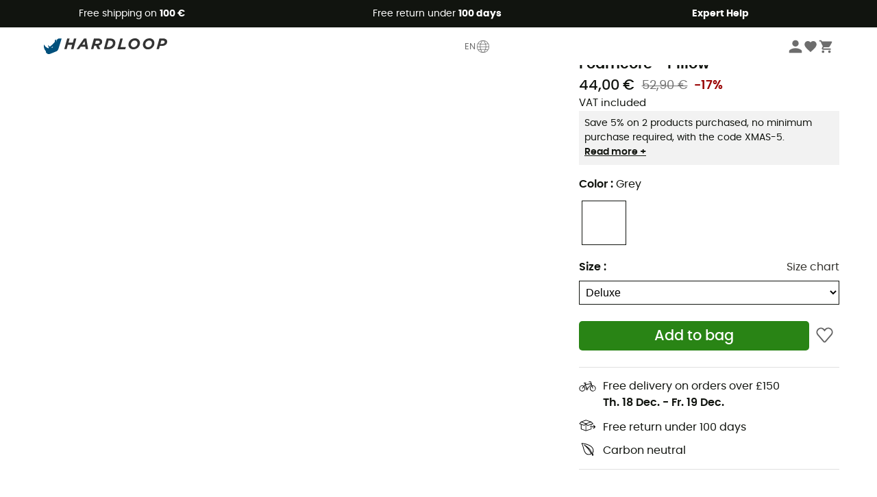

--- FILE ---
content_type: text/html; charset=utf-8
request_url: https://en.hardloop.de/product/23357-sea-to-summit-foamcore-pillow
body_size: 64607
content:
<!DOCTYPE html><html lang="en"><head><meta charSet="utf-8"/><meta name="viewport" content="width=device-width"/><link href="https://assets.calendly.com/assets/external/widget.css" rel="stylesheet"/><link rel="stylesheet" href="https://cdn.jsdelivr.net/npm/@alma/widgets@3.x.x/dist/widgets.min.css"/><title>Sea To Summit Foamcore - Pillow</title><link id="linkCanonical" rel="canonical" href="https://en.hardloop.de/product/23357-sea-to-summit-foamcore-pillow"/><meta name="description" lang="en" content="Sea To Summit - Foamcore - Pillow - Buy online now at Hardloop.co.uk - Free Shipping to UK on Orders Over £100 - 100-day Free Return Policy - Expert Advice"/><meta name="title" lang="en" content="Sea To Summit Foamcore - Pillow"/><meta property="og:type" content="website"/><meta property="og:url" content="https://en.hardloop.de/product/23357-sea-to-summit-foamcore-pillow"/><meta property="og:image" content="https://images.hardloop.fr/166883-large_default/sea-to-summit-foamcore-pillow.jpg"/><meta property="og:title" content="Sea To Summit Foamcore - Pillow"/><meta property="og:description" content="Sea To Summit - Foamcore - Pillow - Buy online now at Hardloop.co.uk - Free Shipping to UK on Orders Over £100 - 100-day Free Return Policy - Expert Advice"/><meta name="twitter:card" content="product"/><meta name="twitter:site" content="@Hardloop"/><meta name="twitter:creator" content="@Hardloop"/><meta name="twitter:title" content="Sea To Summit Foamcore - Pillow"/><meta name="twitter:description" content="Sea To Summit - Foamcore - Pillow - Buy online now at Hardloop.co.uk - Free Shipping to UK on Orders Over £100 - 100-day Free Return Policy - Expert Advice"/><meta name="twitter:image" content="https://images.hardloop.fr/166883-large_default/sea-to-summit-foamcore-pillow.jpg"/><meta name="twitter:data1" content="Grey"/><meta name="twitter:label1" content="Colour"/><meta name="twitter:data2" content="44,00 €"/><meta name="twitter:label2" content="Total"/><meta name="robots" id="robotsIndexFollow" content="index, follow"/><link rel="alternate" hrefLang="fr-fr" href="https://www.hardloop.fr/produit/23357-sea-to-summit-foamcore-oreiller"/><link rel="alternate" hrefLang="en-gb" href="https://www.hardloop.co.uk/product/23357-sea-to-summit-foamcore-pillow"/><link rel="alternate" hrefLang="de-de" href="https://www.hardloop.de/artikel/23357-sea-to-summit-foamcore-kissen"/><link rel="alternate" hrefLang="es" href="https://www.hardloop.es/producto/23357-sea-to-summit-foamcore-cojin"/><link rel="alternate" hrefLang="it-it" href="https://www.hardloop.it/prodotto/23357-sea-to-summit-foamcore-cuscino"/><link rel="alternate" hrefLang="de-ch" href="https://www.hardloop.ch/artikel/23357-sea-to-summit-foamcore-kissen"/><link rel="alternate" hrefLang="fr-ch" href="https://fr.hardloop.ch/produit/23357-sea-to-summit-foamcore-oreiller"/><link rel="alternate" hrefLang="it-ch" href="https://it.hardloop.ch/prodotto/23357-sea-to-summit-foamcore-cuscino"/><link rel="alternate" hrefLang="en-de" href="https://en.hardloop.de/product/23357-sea-to-summit-foamcore-pillow"/><link rel="alternate" hrefLang="en-ch" href="https://en.hardloop.ch/product/23357-sea-to-summit-foamcore-pillow"/><link rel="alternate" hrefLang="nl-nl" href="https://nl.hardloop.com/product/23357-sea-to-summit-foamcore-reiskussen"/><link rel="alternate" hrefLang="da" href="https://www.hardloop.dk/produkt/23357-sea-to-summit-foamcore-pude"/><link rel="alternate" hrefLang="sv" href="https://www.hardloop.se/produkt/23357-sea-to-summit-foamcore-kudde"/><link rel="alternate" hrefLang="fi" href="https://www.hardloop.fi/tuotteen/23357-sea-to-summit-foamcore-tyyny"/><link rel="alternate" hrefLang="de-at" href="https://www.hardloop.at/artikel/23357-sea-to-summit-foamcore-kissen"/><link rel="alternate" hrefLang="cs" href="https://www.hardloop.cz/produkt/23357-sea-to-summit-foamcore-cestovni-polstarek"/><link rel="alternate" hrefLang="pl" href="https://www.hardloop.pl/oferta/23357-sea-to-summit-foamcore-poduszka"/><link href="https://assets.calendly.com/assets/external/widget.css" rel="stylesheet"/><link href="https://assets.calendly.com/assets/external/widget.css" rel="stylesheet"/><meta name="next-head-count" content="43"/><meta property="fb:app_id" content="1553710858204972"/><meta name="google-signin-client_id" content="998540704-r4br47s553dst4cj60b01sm5j8q9nmd5.apps.googleusercontent.com"/><meta name="p:domain_verify" content="9d2f6b46402a1c940039349ce4746c46"/><link rel="manifest" href="/manifest.json"/><link href="https://fonts.googleapis.com" rel="preconnect"/><link href="https://apis.google.com" rel="preconnect"/><link href="https://www.google.com" rel="dns-prefetch"/><link type="image/png" rel="shortcut icon" sizes="32x32" href="https://img.hardloop.com/image/upload/w_32,f_auto,q_auto/v1626081886/front-media/favicon/favicon-32x32.png"/><link type="image/png" rel="shortcut icon" sizes="16x16" href="https://img.hardloop.com/image/upload/w_16,f_auto,q_auto/v1626081886/front-media/favicon/favicon-16x16.png"/><link rel="apple-touch-icon" sizes="32x32" href="https://img.hardloop.com/image/upload/w_32,f_auto,q_auto/v1626081886/front-media/favicon/favicon-32x32.png"/><meta name="theme-color" content="#0D426C"/><link rel="preload" href="/_next/static/css/54970546ff96ec8c.css" as="style"/><link rel="stylesheet" href="/_next/static/css/54970546ff96ec8c.css" data-n-g=""/><link rel="preload" href="/_next/static/css/ef46db3751d8e999.css" as="style"/><link rel="stylesheet" href="/_next/static/css/ef46db3751d8e999.css" data-n-p=""/><link rel="preload" href="/_next/static/css/57a873859487b9e3.css" as="style"/><link rel="stylesheet" href="/_next/static/css/57a873859487b9e3.css" data-n-p=""/><noscript data-n-css=""></noscript><script defer="" nomodule="" src="/_next/static/chunks/polyfills-c67a75d1b6f99dc8.js"></script><script src="/_next/static/chunks/webpack-ef26610ad86009c0.js" defer=""></script><script src="/_next/static/chunks/framework-efd9b06bc990f6e4.js" defer=""></script><script src="/_next/static/chunks/main-c86401902c0b27b1.js" defer=""></script><script src="/_next/static/chunks/pages/_app-1ddcbf7ffd6fc869.js" defer=""></script><script src="/_next/static/chunks/fec483df-8e73b009e2f3e42a.js" defer=""></script><script src="/_next/static/chunks/3154-3aee87b42019cd62.js" defer=""></script><script src="/_next/static/chunks/4669-844f34c59f689e4a.js" defer=""></script><script src="/_next/static/chunks/8045-def3c17bc30180c8.js" defer=""></script><script src="/_next/static/chunks/pages/product/%5Bslug%5D-492ab8c885f355ce.js" defer=""></script><script src="/_next/static/c8f3c25083006551609f076d705dbde312427a95/_buildManifest.js" defer=""></script><script src="/_next/static/c8f3c25083006551609f076d705dbde312427a95/_ssgManifest.js" defer=""></script><style id="jss-server-side"></style></head><body><a class="skip-link" href="#app" aria-label="skip-link"></a><div id="form"></div><div id="__next"><div style="opacity:0;transition:opacity 200ms linear" pointer-events="none"><div style="background:white;height:2px;left:0;margin-left:-100%;position:fixed;top:0;transition:margin-left 200ms linear;width:100%;z-index:1031"></div></div><header class="header_header__3RG80"><div class="infoBar_infoBar__WNpzH "><div class="infoBar_promise__pKjvr infoBar_left__yDdK4"><span title="Free shipping on **100 €**"><span>Free shipping on <strong>100 €</strong></span></span></div><div class="infoBar_promise__pKjvr infoBar_center__FSpKg"><span title="Free return under **100 days**"><span>Free return under <strong>100 days</strong></span></span></div><div class="infoBar_promise__pKjvr infoBar_right__J6J6s"><span title="**Expert Help**"><strong>Expert Help</strong></span><div class="infoBar_dropdown__86PxS" style="display:none"><div class="infoBar_link__aF9k1"><div><svg viewBox="0 0 20 20" width="25"><path d="M9.67,9H9.1a1.53,1.53,0,0,0-1.52,1.52.38.38,0,1,0,.75,0,.78.78,0,0,1,.77-.77h.57a.77.77,0,0,1,0,1.54H9.1a.38.38,0,1,0,0,.75h.57a.77.77,0,1,1,0,1.53H9.1a.77.77,0,0,1-.77-.76.38.38,0,1,0-.75,0A1.52,1.52,0,0,0,9.1,14.28h.57a1.52,1.52,0,0,0,1-2.66,1.48,1.48,0,0,0,.52-1.14A1.53,1.53,0,0,0,9.67,9Z"></path><path d="M17.1,4.4H15.76V3.06a.38.38,0,1,0-.75,0V4.4H7.19V3.06a.38.38,0,1,0-.75,0V4.4H5.1a.94.94,0,0,0-.94.94V15.62a1,1,0,0,0,.94,1h12a1,1,0,0,0,.94-1V5.34A.94.94,0,0,0,17.1,4.4Zm-12,.75H6.44v.76a.38.38,0,1,0,.75,0V5.15H15v.76a.38.38,0,1,0,.75,0V5.15H17.1a.19.19,0,0,1,.19.19V7.25H4.91V5.34A.18.18,0,0,1,5.1,5.15Zm12,10.67H5.1a.19.19,0,0,1-.19-.2V8H17.29v7.62A.2.2,0,0,1,17.1,15.82Z"></path><path d="M13.81,9a.41.41,0,0,0-.41.08l-1.14,1.15a.37.37,0,0,0,.53.53l.5-.5v3.66a.37.37,0,0,0,.38.37.36.36,0,0,0,.37-.37V9.34A.38.38,0,0,0,13.81,9Z"></path></svg></div><div><div class="infoBar_calendly__9AIkn">Schedule an appointment</div></div></div><div class="infoBar_link__aF9k1"><div><svg viewBox="0 0 20 20" width="25"><path d="M18.21,6v0h0a.4.4,0,0,0-.12-.16l0,0a.42.42,0,0,0-.19-.06H7.05a.43.43,0,0,0-.2.06l0,0a.28.28,0,0,0-.12.16h0V6a.43.43,0,0,0,0,.11V13A1.36,1.36,0,0,0,8,14.31h8.84A1.36,1.36,0,0,0,18.23,13V6.07A.43.43,0,0,0,18.21,6Zm-1.39.48-4,3.33a.62.62,0,0,1-.7,0l-4-3.34Zm.05,7.12H8A.61.61,0,0,1,7.42,13V6.87l4.23,3.51a1.37,1.37,0,0,0,.79.25,1.42,1.42,0,0,0,.83-.27l4.21-3.49V13A.61.61,0,0,1,16.87,13.56Z"></path><path d="M5.49,7.53H.91a.37.37,0,0,0-.37.37.38.38,0,0,0,.37.38H5.49a.38.38,0,0,0,.37-.38A.37.37,0,0,0,5.49,7.53Z"></path><path d="M5.49,9.28H2.66a.38.38,0,0,0-.37.38.37.37,0,0,0,.37.37H5.49a.37.37,0,0,0,.37-.37A.38.38,0,0,0,5.49,9.28Z"></path><path d="M5.49,11H4.07a.38.38,0,0,0-.37.38.37.37,0,0,0,.37.37H5.49a.37.37,0,0,0,.37-.37A.38.38,0,0,0,5.49,11Z"></path></svg></div><a href="https://faq.hardloop.com/hc/en-gb/requests/new">Email Us</a></div><div class="infoBar_link__aF9k1"><div><svg viewBox="0 0 20 20" width="25"><path d="M10,12.87a.38.38,0,0,1-.38-.38,2.7,2.7,0,0,1,1.51-2.73,1.7,1.7,0,0,0,1-1.8A2,2,0,0,0,10,6.17a2.15,2.15,0,0,0-2.2,2,.38.38,0,1,1-.75,0,2.89,2.89,0,0,1,3-2.79A2.79,2.79,0,0,1,12.93,8a2.45,2.45,0,0,1-1.41,2.45,2,2,0,0,0-1.15,2.08A.38.38,0,0,1,10,12.87Z"></path><circle cx="9.99" cy="14" r="0.6"></circle><path d="M10,19.05a9.05,9.05,0,1,1,9.05-9A9.06,9.06,0,0,1,10,19.05ZM10,1.7A8.3,8.3,0,1,0,18.3,10,8.31,8.31,0,0,0,10,1.7Z"></path></svg></div><a href="https://faq.hardloop.com/hc/de">Help Center</a></div><div class="infoBar_link__aF9k1"><div><svg viewBox="0 0 20 20" width="25"><path d="M14.42,2.83H8.8A1.38,1.38,0,0,0,7.43,4.2V16.76a1.41,1.41,0,0,0,1.41,1.41h5.58a1.37,1.37,0,0,0,1.37-1.37V4.2A1.37,1.37,0,0,0,14.42,2.83ZM8.18,5.48H15v9.4H8.18Zm0-1.28a.62.62,0,0,1,.62-.62h5.62A.62.62,0,0,1,15,4.2v.53H8.18ZM15,16.8a.62.62,0,0,1-.62.62H8.84a.67.67,0,0,1-.66-.66V15.63H15Z"></path><circle cx="11.61" cy="16.52" r="0.58"></circle><path d="M16.69,3.43a.36.36,0,0,1-.33-.19.37.37,0,0,1,.14-.51l2.4-1.32a.38.38,0,0,1,.37.66l-2.4,1.32A.39.39,0,0,1,16.69,3.43Z"></path><path d="M17.11,4.53a.38.38,0,0,1-.37-.32.37.37,0,0,1,.31-.42l2-.3a.38.38,0,0,1,.43.31.38.38,0,0,1-.32.43l-2,.3Z"></path><path d="M15.79,2.47a.35.35,0,0,1-.25-.1.37.37,0,0,1,0-.53l.66-.71a.38.38,0,0,1,.53,0,.37.37,0,0,1,0,.53l-.66.71A.36.36,0,0,1,15.79,2.47Z"></path></svg></div><span class="infoBar_phoneLink__8j_SZ">+33 1 84 67 14 24</span></div></div></div></div><div class="menuTop_menuTop__UJSWg   "><a href="https://en.hardloop.de/"><img src="https://img.hardloop.com/image/upload/v1696315049/Strapi/logo_fond_transparent_sans_debord_1_094eb0a716.svg" alt="Hardloop logo" width="180" height="24" class="menuTop_logo__bgvKo"/></a><button type="button" class="menuTop_multilang__SAjC7">EN<svg viewBox="0 0 20 20" width="22" aria-hidden="true"><path d="M10,1.69A8.31,8.31,0,1,0,18.31,10,8.32,8.32,0,0,0,10,1.69Zm0,15.87c-.45,0-1.7-1.3-2.56-3.35,1.63-.08,3.49-.08,5.12,0C11.7,16.26,10.45,17.56,10,17.56ZM7.17,13.49a11.15,11.15,0,0,1-.56-2.77h6.78a11.15,11.15,0,0,1-.56,2.77A53.43,53.43,0,0,0,7.17,13.49ZM10,2.44c.49,0,1.92,1.53,2.77,3.89-1.75.08-3.79.08-5.54,0C8.08,4,9.51,2.44,10,2.44Zm0,4.71c1,0,2.06,0,3-.08a11,11,0,0,1,.42,2.9H6.58A11,11,0,0,1,7,7.07C7.94,7.12,9,7.15,10,7.15ZM5.83,10H2.45a7.57,7.57,0,0,1,.83-3.42,13.69,13.69,0,0,0,3,.47A11.74,11.74,0,0,0,5.83,10Zm0,.75a11.65,11.65,0,0,0,.55,2.82A13.7,13.7,0,0,0,3.58,14a7.4,7.4,0,0,1-1.1-3.24Zm8.28,0h3.38A7.4,7.4,0,0,1,16.42,14a13.7,13.7,0,0,0-2.83-.42A11.65,11.65,0,0,0,14.14,10.72Zm0-.75a11.74,11.74,0,0,0-.41-3,13.69,13.69,0,0,0,3-.47A7.57,7.57,0,0,1,17.55,10ZM16.34,5.9a13.58,13.58,0,0,1-2.8.38,10.36,10.36,0,0,0-2.1-3.69A7.55,7.55,0,0,1,16.34,5.9ZM8.56,2.59a10.36,10.36,0,0,0-2.1,3.69,13.58,13.58,0,0,1-2.8-.38A7.55,7.55,0,0,1,8.56,2.59ZM4,14.6a14.71,14.71,0,0,1,2.64-.35,9.82,9.82,0,0,0,1.9,3.16A7.51,7.51,0,0,1,4,14.6Zm7.42,2.81a9.82,9.82,0,0,0,1.9-3.16A14.71,14.71,0,0,1,16,14.6,7.51,7.51,0,0,1,11.44,17.41Z"></path></svg></button><div class="menuTop_account__qcCVi"><div class="user_user__ZvVk2"><div class="user_userNotConnected__Jrt_j"><svg viewBox="0 0 25 25" width="22" aria-hidden="true"><path d="M12.5,12.5A5.33,5.33,0,1,0,7.17,7.17,5.33,5.33,0,0,0,12.5,12.5Zm0,2.66C8.94,15.16,1.85,17,1.85,20.49v2.66h21.3V20.49C23.15,17,16.06,15.16,12.5,15.16Z"></path></svg><span>Login</span></div><nav class="user_navNotConnected__RyZSF "><div>My account</div><button>Login</button><button>Forgotten your password?</button></nav></div><span class="menuTop_accountIcons__2y9w3" title="Wishlist"><svg viewBox="0 0 25 25" width="22" aria-hidden="true"><path d="M12.5,21.6l-1.44-1.31C6,15.66,2.58,12.6,2.58,8.85A5.4,5.4,0,0,1,8,3.4,5.94,5.94,0,0,1,12.5,5.47,5.94,5.94,0,0,1,17,3.4a5.4,5.4,0,0,1,5.46,5.45c0,3.75-3.37,6.81-8.48,11.45Z"></path></svg></span><span class="menuTop_accountIcons__2y9w3 " title="My cart"><svg viewBox="0 0 25 25" width="22" aria-hidden="true"><path d="M8.24,18.89A2.13,2.13,0,1,0,10.37,21,2.13,2.13,0,0,0,8.24,18.89Zm-6.39-17V4H4l3.83,8.08L6.38,14.67a2,2,0,0,0-.27,1,2.14,2.14,0,0,0,2.13,2.13H21V15.7H8.69a.27.27,0,0,1-.27-.27l0-.13,1-1.73h7.94a2.11,2.11,0,0,0,1.86-1.1L23,5.55A1,1,0,0,0,23.15,5,1.07,1.07,0,0,0,22.09,4H6.33l-1-2.13Zm17,17A2.13,2.13,0,1,0,21,21,2.13,2.13,0,0,0,18.89,18.89Z"></path></svg></span></div><div id="doof-results" class="doofinderResults_doofinderResults__xH8iF "><div class=""></div></div></div><div class="menuBottomMobile_level2Mobile__Y9DpG "><button type="button" class="menuBottomMobile_burger__Lzmmi" aria-label="Menu"><svg viewBox="0 0 28 28" width="25" aria-hidden="true"><path d="M3.5,21h21v-2.3h-21V21z M3.5,15.2h21v-2.3h-21V15.2z M3.5,7v2.3h21V7H3.5z"></path></svg></button><div class="menuDrawer_mobileNavDrawer__KrQWY "><div class="menuDrawer_navHeader__3SMIV"><div class="menuDrawer_dumyBack__9nP_2"></div><div></div><button type="button" aria-label="Close menu"><svg viewBox="0 0 20 20" width="20" aria-hidden="true"><path d="M11.41,10,15.5,5.91A1,1,0,0,0,14.09,4.5L10,8.59,5.91,4.5A1,1,0,0,0,4.5,5.91L8.59,10,4.5,14.09a1,1,0,0,0,0,1.41,1,1,0,0,0,.71.29,1,1,0,0,0,.7-.29L10,11.41l4.09,4.09a1,1,0,0,0,.7.29,1,1,0,0,0,.71-.29,1,1,0,0,0,0-1.41Z"></path></svg></button></div><nav><button class="menuBottomMobile_subMenuBtn__xzEwd"><span>Clothing<img alt="" width="20" aria-hidden="true"/></span><svg viewBox="0 0 20 20" width="20" aria-hidden="true" aria-label=""><path d="M7.66,16.8l6.09-6.09a1,1,0,0,0,0-1.42L7.66,3.2a1,1,0,0,0-1.41,0,1,1,0,0,0,0,1.41L11.63,10,6.25,15.39a1,1,0,0,0,0,1.41A1,1,0,0,0,7.66,16.8Z"></path></svg></button><button class="menuBottomMobile_subMenuBtn__xzEwd"><span>Shoes <img alt="" width="20" aria-hidden="true"/></span><svg viewBox="0 0 20 20" width="20" aria-hidden="true" aria-label=""><path d="M7.66,16.8l6.09-6.09a1,1,0,0,0,0-1.42L7.66,3.2a1,1,0,0,0-1.41,0,1,1,0,0,0,0,1.41L11.63,10,6.25,15.39a1,1,0,0,0,0,1.41A1,1,0,0,0,7.66,16.8Z"></path></svg></button><button class="menuBottomMobile_subMenuBtn__xzEwd"><span>Hiking<img alt="" width="20" aria-hidden="true"/></span><svg viewBox="0 0 20 20" width="20" aria-hidden="true" aria-label=""><path d="M7.66,16.8l6.09-6.09a1,1,0,0,0,0-1.42L7.66,3.2a1,1,0,0,0-1.41,0,1,1,0,0,0,0,1.41L11.63,10,6.25,15.39a1,1,0,0,0,0,1.41A1,1,0,0,0,7.66,16.8Z"></path></svg></button><button class="menuBottomMobile_subMenuBtn__xzEwd"><span>Trail<img alt="" width="20" aria-hidden="true"/></span><svg viewBox="0 0 20 20" width="20" aria-hidden="true" aria-label=""><path d="M7.66,16.8l6.09-6.09a1,1,0,0,0,0-1.42L7.66,3.2a1,1,0,0,0-1.41,0,1,1,0,0,0,0,1.41L11.63,10,6.25,15.39a1,1,0,0,0,0,1.41A1,1,0,0,0,7.66,16.8Z"></path></svg></button><button class="menuBottomMobile_subMenuBtn__xzEwd"><span>Climbing<img alt="" width="20" aria-hidden="true"/></span><svg viewBox="0 0 20 20" width="20" aria-hidden="true" aria-label=""><path d="M7.66,16.8l6.09-6.09a1,1,0,0,0,0-1.42L7.66,3.2a1,1,0,0,0-1.41,0,1,1,0,0,0,0,1.41L11.63,10,6.25,15.39a1,1,0,0,0,0,1.41A1,1,0,0,0,7.66,16.8Z"></path></svg></button><button class="menuBottomMobile_subMenuBtn__xzEwd"><span>Cycling<img alt="" width="20" aria-hidden="true"/></span><svg viewBox="0 0 20 20" width="20" aria-hidden="true" aria-label=""><path d="M7.66,16.8l6.09-6.09a1,1,0,0,0,0-1.42L7.66,3.2a1,1,0,0,0-1.41,0,1,1,0,0,0,0,1.41L11.63,10,6.25,15.39a1,1,0,0,0,0,1.41A1,1,0,0,0,7.66,16.8Z"></path></svg></button><button class="menuBottomMobile_subMenuBtn__xzEwd"><span>Winter<img alt="" width="20" aria-hidden="true"/></span><svg viewBox="0 0 20 20" width="20" aria-hidden="true" aria-label=""><path d="M7.66,16.8l6.09-6.09a1,1,0,0,0,0-1.42L7.66,3.2a1,1,0,0,0-1.41,0,1,1,0,0,0,0,1.41L11.63,10,6.25,15.39a1,1,0,0,0,0,1.41A1,1,0,0,0,7.66,16.8Z"></path></svg></button><button class="menuBottomMobile_subMenuBtn__xzEwd"><span>Activities <img alt="" width="20" aria-hidden="true"/></span><svg viewBox="0 0 20 20" width="20" aria-hidden="true" aria-label=""><path d="M7.66,16.8l6.09-6.09a1,1,0,0,0,0-1.42L7.66,3.2a1,1,0,0,0-1.41,0,1,1,0,0,0,0,1.41L11.63,10,6.25,15.39a1,1,0,0,0,0,1.41A1,1,0,0,0,7.66,16.8Z"></path></svg></button><button class="menuBottomMobile_subMenuBtn__xzEwd" style="color:#529c21"><span>Second Hand<img alt="" src="https://img.hardloop.com/image/upload/v1625238512/hardgreen_gxwwto_6e1e745e41_f2a59ef6c4.svg" width="20" aria-hidden="true"/></span><svg viewBox="0 0 20 20" width="20" aria-hidden="true" aria-label=""><path d="M7.66,16.8l6.09-6.09a1,1,0,0,0,0-1.42L7.66,3.2a1,1,0,0,0-1.41,0,1,1,0,0,0,0,1.41L11.63,10,6.25,15.39a1,1,0,0,0,0,1.41A1,1,0,0,0,7.66,16.8Z"></path></svg></button><button class="menuBottomMobile_subMenuBtn__xzEwd"><span>Brands<img alt="" width="20" aria-hidden="true"/></span><svg viewBox="0 0 20 20" width="20" aria-hidden="true" aria-label=""><path d="M7.66,16.8l6.09-6.09a1,1,0,0,0,0-1.42L7.66,3.2a1,1,0,0,0-1.41,0,1,1,0,0,0,0,1.41L11.63,10,6.25,15.39a1,1,0,0,0,0,1.41A1,1,0,0,0,7.66,16.8Z"></path></svg></button><button class="menuBottomMobile_subMenuBtn__xzEwd" style="color:#9a0404"><span>Sales<img alt="" width="20" aria-hidden="true"/></span><svg viewBox="0 0 20 20" width="20" aria-hidden="true" aria-label=""><path d="M7.66,16.8l6.09-6.09a1,1,0,0,0,0-1.42L7.66,3.2a1,1,0,0,0-1.41,0,1,1,0,0,0,0,1.41L11.63,10,6.25,15.39a1,1,0,0,0,0,1.41A1,1,0,0,0,7.66,16.8Z"></path></svg></button><button class="menuBottomMobile_subMenuBtn__xzEwd"><span>Magazine<img alt="" width="20" aria-hidden="true"/></span><svg viewBox="0 0 20 20" width="20" aria-hidden="true" aria-label=""><path d="M7.66,16.8l6.09-6.09a1,1,0,0,0,0-1.42L7.66,3.2a1,1,0,0,0-1.41,0,1,1,0,0,0,0,1.41L11.63,10,6.25,15.39a1,1,0,0,0,0,1.41A1,1,0,0,0,7.66,16.8Z"></path></svg></button><button class="menuBottomMobile_subMenuBtn__xzEwd"><span>Expert Help</span><svg viewBox="0 0 20 20" width="20" aria-hidden="true" aria-label=""><path d="M7.66,16.8l6.09-6.09a1,1,0,0,0,0-1.42L7.66,3.2a1,1,0,0,0-1.41,0,1,1,0,0,0,0,1.41L11.63,10,6.25,15.39a1,1,0,0,0,0,1.41A1,1,0,0,0,7.66,16.8Z"></path></svg></button></nav></div><div class="menuDrawer_mobileNavDrawer__KrQWY "><div class="menuDrawer_navHeader__3SMIV"><button type="button" aria-label="Back to previous level"><svg viewBox="0 0 20 20" width="20" aria-hidden="true" aria-label=""><path d="M7.62,3.28l-6,6a1.06,1.06,0,0,0-.22.33,1,1,0,0,0,0,.76,1.06,1.06,0,0,0,.22.33l6,6A1,1,0,0,0,9,15.31L4.73,11h13a1,1,0,0,0,0-2H4.73L9,4.69A1,1,0,0,0,7.62,3.28Z"></path></svg></button><div></div><button type="button" aria-label="Close menu"><svg viewBox="0 0 20 20" width="20" aria-hidden="true"><path d="M11.41,10,15.5,5.91A1,1,0,0,0,14.09,4.5L10,8.59,5.91,4.5A1,1,0,0,0,4.5,5.91L8.59,10,4.5,14.09a1,1,0,0,0,0,1.41,1,1,0,0,0,.71.29,1,1,0,0,0,.7-.29L10,11.41l4.09,4.09a1,1,0,0,0,.7.29,1,1,0,0,0,.71-.29,1,1,0,0,0,0-1.41Z"></path></svg></button></div><nav></nav></div><div class="menuDrawer_mobileNavDrawer__KrQWY "><div class="menuDrawer_navHeader__3SMIV"><button type="button" aria-label="Back to previous level"><svg viewBox="0 0 20 20" width="20" aria-hidden="true" aria-label=""><path d="M7.62,3.28l-6,6a1.06,1.06,0,0,0-.22.33,1,1,0,0,0,0,.76,1.06,1.06,0,0,0,.22.33l6,6A1,1,0,0,0,9,15.31L4.73,11h13a1,1,0,0,0,0-2H4.73L9,4.69A1,1,0,0,0,7.62,3.28Z"></path></svg></button><div></div><button type="button" aria-label="Close menu"><svg viewBox="0 0 20 20" width="20" aria-hidden="true"><path d="M11.41,10,15.5,5.91A1,1,0,0,0,14.09,4.5L10,8.59,5.91,4.5A1,1,0,0,0,4.5,5.91L8.59,10,4.5,14.09a1,1,0,0,0,0,1.41,1,1,0,0,0,.71.29,1,1,0,0,0,.7-.29L10,11.41l4.09,4.09a1,1,0,0,0,.7.29,1,1,0,0,0,.71-.29,1,1,0,0,0,0-1.41Z"></path></svg></button></div><nav></nav></div><div class="menuBottomMobile_backgroundMobile__vNo1b "></div></div></header><div class="header_background__SDaDS "></div><div class="layout_mainContainer__usyQU" style="--padding:undefinedpx"><div><div class="productShow_productTop__K6GXq container1200"><div class="productImages_imagesContainer__qwCTR  "><div><div class="productImages_sliderContainer__xeE_Y"><div class="productImages_thumbnails__CMfJV"><div class="productImages_thumbInner__WfAZ6"></div></div><div class="productImages_imagesOuter__ZnNCn"><div><style>
        #label, #div-label { background-color: #11140f;  }
        
            #div-label:before { border-right-color: #11140f }
            #div-label:after { border-right-color: #11140f }
      </style><div id="div-label" class="productImages_promo__MUZfx"><span id="label">-5% Extra - Code XMAS-5</span></div></div><div class="productImages_imagesInner__qtqoT"></div></div></div></div></div><div class="productImages_zoomPopup__qzUsJ "></div><div class="productInfos_infosContainer__WJ2Ou"><ul class="breadcrumbs_breadcrumbs__T6NlD "><li><a href="https://en.hardloop.de/"><svg viewBox="0 0 20 20" width="12" class="breadcrumbs_home__25tRc"><path d="M19.32,6.49,17.5,5.22V1.49A1.38,1.38,0,0,0,16.12.11H15.3a1.39,1.39,0,0,0-1.39,1.38V2.72L10,0,.68,6.48A1.38,1.38,0,0,0,.06,7.64V9.4H2.5v9.22A1.38,1.38,0,0,0,3.89,20H16.11a1.38,1.38,0,0,0,1.39-1.38V9.4h2.44V7.64A1.38,1.38,0,0,0,19.32,6.49ZM7.72,18.86V11.28A.25.25,0,0,1,8,11H12a.25.25,0,0,1,.24.25v7.58ZM18.81,8.26H16.36V18.62a.25.25,0,0,1-.25.24H13.42V11.28A1.38,1.38,0,0,0,12,9.89H8a1.38,1.38,0,0,0-1.38,1.39v7.58H3.89a.25.25,0,0,1-.25-.24V8.26H1.19V7.64a.26.26,0,0,1,.13-.21l8.68-6L15.05,4.9V1.49a.25.25,0,0,1,.25-.24h.82a.24.24,0,0,1,.24.24V5.82l2.31,1.61h0a.24.24,0,0,1,.12.2Z"></path></svg><svg viewBox="0 0 20 20" width="10"><path d="M7.66,16.8l6.09-6.09a1,1,0,0,0,0-1.42L7.66,3.2a1,1,0,0,0-1.41,0,1,1,0,0,0,0,1.41L11.63,10,6.25,15.39a1,1,0,0,0,0,1.41A1,1,0,0,0,7.66,16.8Z"></path></svg></a></li><li><a title="Camping" href="https://en.hardloop.de/shop/843-camping-gear">Camping</a><svg viewBox="0 0 20 20" width="10"><path d="M7.66,16.8l6.09-6.09a1,1,0,0,0,0-1.42L7.66,3.2a1,1,0,0,0-1.41,0,1,1,0,0,0,0,1.41L11.63,10,6.25,15.39a1,1,0,0,0,0,1.41A1,1,0,0,0,7.66,16.8Z"></path></svg></li><li><a title="Camp &amp; Hike - Sleeping" href="https://en.hardloop.de/shop/1545-sleeping">Camp &amp; Hike - Sleeping</a><svg viewBox="0 0 20 20" width="10"><path d="M7.66,16.8l6.09-6.09a1,1,0,0,0,0-1.42L7.66,3.2a1,1,0,0,0-1.41,0,1,1,0,0,0,0,1.41L11.63,10,6.25,15.39a1,1,0,0,0,0,1.41A1,1,0,0,0,7.66,16.8Z"></path></svg></li><li><a title="Travel Pillows" href="https://en.hardloop.de/shop/938-travel-pillow">Travel Pillows</a></li></ul><h1 class="productInfos_productName__qs2zg"><a class="productInfos_manufacturer__jIf80" href="https://en.hardloop.de/brands/1505-sea-to-summit">Sea To Summit</a><span>Foamcore - Pillow</span></h1><a href="#bv-reviews"></a><div class="productInfos_priceContainer__AGvs7"><span class="productInfos_normalPrice__USOo4">44,00 €</span><div><span class="productInfos_oldPrice__FyrOw">52,90 €</span><span class="productInfos_reduction__vgbzJ">-17%</span></div></div><div class="productInfos_priceContainer__AGvs7"><span class="productInfos_includedVat__9UY6n">VAT included</span></div><div class="productInfos_offerSidebar__hy4oo"><p>Save 5% on 2 products purchased, no minimum purchase required, with the code XMAS-5. </p><a href="https://faq.hardloop.com/hc/en-ch/articles/360018946540-Harloop-Voucher-Codes" target="_blank" rel="noreferrer">Read more +</a></div><div class="productInfos_combinationsContainer__gNwXo"><div class="productInfos_colorContainer__g_8T_"><label for="color" class="productInfos_colorTitle__9dw_l">Color<!-- --> : <span>Grey</span></label><ul class="productInfos_colors__ZuItn" id="color"><li class="productInfos_chosenColor__eDjW9"><div class="lazyload-wrapper "><div class="lazyload-placeholder"></div></div></li><li class=""><div class="lazyload-wrapper "><div class="lazyload-placeholder"></div></div></li></ul></div><div class="productInfos_colorContainer__g_8T_"><div class="productInfos_sizeHeader__BVQtf"><label for="size" class="productInfos_colorTitle__9dw_l">Size<!-- --> :</label><div><a class="sizeChart_sizeChart__Lg9Gq" target="_blank" href="/boutique/content/202-sea-to-summit-size-guide" rel="noreferrer">Size chart</a></div></div><select class="productInfos_sizeField__oeY1o" id="size"><option value="286539" selected="">Deluxe</option></select></div></div><div class="productInfos_payment__a2Dls"><div class="productInfos_cartWishContainer__WEYwf"><button type="submit" class="productInfos_addCart__eH1E2 productInfos_isAvailable__M2553  mainCta_mainCta__Ergwr" style="--backgroundColor:#298415;--textColor:white;--backgroundColorHover:#1c620d;--textSize:1.3125rem">Add to bag</button><button type="button" class="productInfos_heartBtn__5m2MB"><svg viewBox="0 0 20 20" class="productInfos_heartEmpty__EXsyq" width="25"><path d="M10,18h0a1.26,1.26,0,0,1-.93-.43l-7-8.16A.41.41,0,0,1,2,9.3,4.61,4.61,0,0,1,8.68,3.05,4.69,4.69,0,0,1,10,4.8a4.69,4.69,0,0,1,1.32-1.75A4.6,4.6,0,0,1,18,9.3a.24.24,0,0,1-.06.11l-7,8.16A1.22,1.22,0,0,1,10,18Z"></path></svg></button></div></div><div id="product-promises" class="productInfos_promises__BeAdC"><div class="productInfos_promise__TWwfj productInfos_delivery___b9IW"><svg viewBox="0 0 20 20" width="25"><path d="M16.18,8.81a4,4,0,0,0-.7.07L14,4.23H11.66V5h1.77l.46,1.41-6.09,1-.29-1h.94V5.64H5.59v.75H6.73l.39,1.4L5.76,9.41a3.4,3.4,0,0,0-1.94-.6A3.5,3.5,0,1,0,6.33,9.89l1-1.22,1,3.55a1.32,1.32,0,0,0-.28.78,1.33,1.33,0,0,0,2.66,0,1.29,1.29,0,0,0-.21-.67l3.92-4.22.32,1a3.47,3.47,0,1,0,1.42-.31ZM6.55,12.29A2.73,2.73,0,1,1,3.82,9.56,2.66,2.66,0,0,1,5.27,10L3.54,12.05l.57.49,1.73-2.07A2.71,2.71,0,0,1,6.55,12.29ZM9.4,13.58A.58.58,0,1,1,10,13,.58.58,0,0,1,9.4,13.58ZM10,11.81a1.33,1.33,0,0,0-.57-.14,1.35,1.35,0,0,0-.4.08L8,8.15l6.12-1,.06.18ZM16.18,15A2.72,2.72,0,0,1,15,9.84l.82,2.57.71-.23-.82-2.57a2.42,2.42,0,0,1,.47,0,2.73,2.73,0,1,1,0,5.46Z"></path></svg><div><span>Free delivery on orders over £150</span><span class="productInfos_deliveryDates__I7ref">Th. 18 Dec.<!-- --> - <!-- -->Fr. 19 Dec.</span></div></div><div class="productInfos_promise__TWwfj"><svg viewBox="0 0 20 20" width="25"><path d="M19.17,11.35,17.29,9.48a.37.37,0,0,0-.53,0,.39.39,0,0,0,0,.53L18,11.24H13.21a.38.38,0,0,0,0,.75H18l-1.24,1.23a.39.39,0,0,0,0,.53.4.4,0,0,0,.27.11.38.38,0,0,0,.26-.11l1.88-1.87A.39.39,0,0,0,19.17,11.35Z"></path><path d="M13.9,12.62v1.22L8.48,15.65V8.86L9.9,10.28a.39.39,0,0,0,.27.11l.12,0,3.61-1.2v1.44h.75V8.93l1.82-.61a.38.38,0,0,0,.25-.27.37.37,0,0,0-.1-.35L14.53,5.64h0a.21.21,0,0,0-.1-.06s0,0,0,0L8.23,3.47a.46.46,0,0,0-.26,0L2.46,5.55h0a.42.42,0,0,0-.14.09l-1.91,2A.36.36,0,0,0,.31,8a.4.4,0,0,0,.24.27l1.67.61v5.25a.39.39,0,0,0,.25.35l5.5,2a.31.31,0,0,0,.13,0l.12,0,6.17-2.06a.38.38,0,0,0,.26-.35v-1.5ZM15.65,7.8l-1.51.5h0L10.27,9.59,8.8,8.12l1-.33,4.38-1.45Zm-14.31,0L2.7,6.34,7.42,8.1,6,9.47Zm6.39,7.88L3,13.85V9.15l3,1.11.13,0a.42.42,0,0,0,.26-.1L7.73,8.85Zm.38-8.07L3.67,5.9,8.11,4.23l5,1.68-1.59.53Z"></path></svg><span><sub>Free return under 100 days</sub></span></div><div class="productInfos_promise__TWwfj"><svg viewBox="0 0 20 20" width="25"><path d="M15.86,17.49l-.1,0a.34.34,0,0,1-.25-.24c-1.46-4.57-2.33-6.82-5.82-9.57,4.35,4.64,4.85,7.39,4.88,7.52a.37.37,0,0,1-.23.41c-2.12.86-3.83.93-5.25.22C6.53,14.54,5.56,11,4.7,7.78A18.42,18.42,0,0,0,3,3.09a.38.38,0,0,1,0-.4.4.4,0,0,1,.36-.18c.42,0,10.25,1,13,5.92a6.21,6.21,0,0,1-.14,6,15.36,15.36,0,0,1,.69,2.08.37.37,0,0,1-.12.38l-.68.56A.34.34,0,0,1,15.86,17.49ZM6.2,4.43a.36.36,0,0,1,.2.06c6.74,4.2,7.83,6.32,9.65,12l.06-.06a14.1,14.1,0,0,0-.66-1.89.37.37,0,0,1,0-.31c1-2.05,1.1-3.87.24-5.42C13.57,5,6.35,3.67,4,3.35A24.74,24.74,0,0,1,5.43,7.59c.81,3,1.74,6.43,4,7.55A5.37,5.37,0,0,0,13.75,15C13.43,14,12,10.41,6,5.09a.37.37,0,0,1,0-.51A.36.36,0,0,1,6.2,4.43Z"></path></svg><span><sub>Carbon neutral</sub></span></div></div><div class="linkedProducts_isDesktop__B_8ko"></div></div></div><div class="productShow_infosDetails__Ix_3R"><div class="productDescription_description__grphn"><button type="button" aria-expanded="false" class="productShow_accordionTitle__nujCH "><span>Activity Description</span><svg viewBox="0 0 20 20" width="20" class=""><path d="M3.2,7.66l6.09,6.09a1,1,0,0,0,1.42,0L16.8,7.66a1,1,0,0,0,0-1.41,1,1,0,0,0-1.41,0L10,11.63,4.61,6.25a1,1,0,0,0-1.41,0A1,1,0,0,0,3.2,7.66Z"></path></svg></button><div class="productShow_accordionContent__Zqz3_  productDescription_descContainer__Po88L"><div class="productDescription_hardguideCard__0gynM"><div class="hardguides_hardguideCard__uU3kX "><div class="hardguides_card__AIT2T"><div class="hardguides_header__IJIx7"><span>Need advice?</span><span>Ask our HardGuides!</span></div><div class="hardguides_guide__mAxlT"><div class="hardguides_photo__Q4OVA"><span style="box-sizing:border-box;display:inline-block;overflow:hidden;width:initial;height:initial;background:none;opacity:1;border:0;margin:0;padding:0;position:relative;max-width:100%"><span style="box-sizing:border-box;display:block;width:initial;height:initial;background:none;opacity:1;border:0;margin:0;padding:0;max-width:100%"><img style="display:block;max-width:100%;width:initial;height:initial;background:none;opacity:1;border:0;margin:0;padding:0" alt="" aria-hidden="true" src="data:image/svg+xml,%3csvg%20xmlns=%27http://www.w3.org/2000/svg%27%20version=%271.1%27%20width=%27200%27%20height=%27200%27/%3e"/></span><img alt="" src="[data-uri]" decoding="async" data-nimg="intrinsic" class="" style="position:absolute;top:0;left:0;bottom:0;right:0;box-sizing:border-box;padding:0;border:none;margin:auto;display:block;width:0;height:0;min-width:100%;max-width:100%;min-height:100%;max-height:100%;object-fit:cover"/><noscript><img alt="" srcSet="/_next/image?url=https%3A%2F%2Fimg.hardloop.com%2Fimage%2Fupload%2Fw_200%2Ch_200%2Cq_100%2Cf_auto%2FSans_titre_2_6258e852ef&amp;w=256&amp;q=100 1x, /_next/image?url=https%3A%2F%2Fimg.hardloop.com%2Fimage%2Fupload%2Fw_200%2Ch_200%2Cq_100%2Cf_auto%2FSans_titre_2_6258e852ef&amp;w=640&amp;q=100 2x" src="/_next/image?url=https%3A%2F%2Fimg.hardloop.com%2Fimage%2Fupload%2Fw_200%2Ch_200%2Cq_100%2Cf_auto%2FSans_titre_2_6258e852ef&amp;w=640&amp;q=100" decoding="async" data-nimg="intrinsic" style="position:absolute;top:0;left:0;bottom:0;right:0;box-sizing:border-box;padding:0;border:none;margin:auto;display:block;width:0;height:0;min-width:100%;max-width:100%;min-height:100%;max-height:100%;object-fit:cover" class="" loading="lazy"/></noscript></span></div><div><span>Constance</span><span>Outdoor expert</span></div></div><div class="hardguides_footer__fpYzp"><div><svg viewBox="0 0 20 20" width="25"><path d="M18.21,6v0h0a.4.4,0,0,0-.12-.16l0,0a.42.42,0,0,0-.19-.06H7.05a.43.43,0,0,0-.2.06l0,0a.28.28,0,0,0-.12.16h0V6a.43.43,0,0,0,0,.11V13A1.36,1.36,0,0,0,8,14.31h8.84A1.36,1.36,0,0,0,18.23,13V6.07A.43.43,0,0,0,18.21,6Zm-1.39.48-4,3.33a.62.62,0,0,1-.7,0l-4-3.34Zm.05,7.12H8A.61.61,0,0,1,7.42,13V6.87l4.23,3.51a1.37,1.37,0,0,0,.79.25,1.42,1.42,0,0,0,.83-.27l4.21-3.49V13A.61.61,0,0,1,16.87,13.56Z"></path><path d="M5.49,7.53H.91a.37.37,0,0,0-.37.37.38.38,0,0,0,.37.38H5.49a.38.38,0,0,0,.37-.38A.37.37,0,0,0,5.49,7.53Z"></path><path d="M5.49,9.28H2.66a.38.38,0,0,0-.37.38.37.37,0,0,0,.37.37H5.49a.37.37,0,0,0,.37-.37A.38.38,0,0,0,5.49,9.28Z"></path><path d="M5.49,11H4.07a.38.38,0,0,0-.37.38.37.37,0,0,0,.37.37H5.49a.37.37,0,0,0,.37-.37A.38.38,0,0,0,5.49,11Z"></path></svg><span class="hardguides_pointer__l_9mJ"><span>Contact us by message</span></span></div><div><svg viewBox="0 0 20 20" width="25"><path d="M14.42,2.83H8.8A1.38,1.38,0,0,0,7.43,4.2V16.76a1.41,1.41,0,0,0,1.41,1.41h5.58a1.37,1.37,0,0,0,1.37-1.37V4.2A1.37,1.37,0,0,0,14.42,2.83ZM8.18,5.48H15v9.4H8.18Zm0-1.28a.62.62,0,0,1,.62-.62h5.62A.62.62,0,0,1,15,4.2v.53H8.18ZM15,16.8a.62.62,0,0,1-.62.62H8.84a.67.67,0,0,1-.66-.66V15.63H15Z"></path><circle cx="11.61" cy="16.52" r="0.58"></circle><path d="M16.69,3.43a.36.36,0,0,1-.33-.19.37.37,0,0,1,.14-.51l2.4-1.32a.38.38,0,0,1,.37.66l-2.4,1.32A.39.39,0,0,1,16.69,3.43Z"></path><path d="M17.11,4.53a.38.38,0,0,1-.37-.32.37.37,0,0,1,.31-.42l2-.3a.38.38,0,0,1,.43.31.38.38,0,0,1-.32.43l-2,.3Z"></path><path d="M15.79,2.47a.35.35,0,0,1-.25-.1.37.37,0,0,1,0-.53l.66-.71a.38.38,0,0,1,.53,0,.37.37,0,0,1,0,.53l-.66.71A.36.36,0,0,1,15.79,2.47Z"></path></svg><span class="hardguides_pointer__l_9mJ">+33 (0)1 84 67 14 24</span></div><div class="hardguides_appointement__a1PK6"><svg viewBox="0 0 20 20" width="25"><path d="M9.67,9H9.1a1.53,1.53,0,0,0-1.52,1.52.38.38,0,1,0,.75,0,.78.78,0,0,1,.77-.77h.57a.77.77,0,0,1,0,1.54H9.1a.38.38,0,1,0,0,.75h.57a.77.77,0,1,1,0,1.53H9.1a.77.77,0,0,1-.77-.76.38.38,0,1,0-.75,0A1.52,1.52,0,0,0,9.1,14.28h.57a1.52,1.52,0,0,0,1-2.66,1.48,1.48,0,0,0,.52-1.14A1.53,1.53,0,0,0,9.67,9Z"></path><path d="M17.1,4.4H15.76V3.06a.38.38,0,1,0-.75,0V4.4H7.19V3.06a.38.38,0,1,0-.75,0V4.4H5.1a.94.94,0,0,0-.94.94V15.62a1,1,0,0,0,.94,1h12a1,1,0,0,0,.94-1V5.34A.94.94,0,0,0,17.1,4.4Zm-12,.75H6.44v.76a.38.38,0,1,0,.75,0V5.15H15v.76a.38.38,0,1,0,.75,0V5.15H17.1a.19.19,0,0,1,.19.19V7.25H4.91V5.34A.18.18,0,0,1,5.1,5.15Zm12,10.67H5.1a.19.19,0,0,1-.19-.2V8H17.29v7.62A.2.2,0,0,1,17.1,15.82Z"></path><path d="M13.81,9a.41.41,0,0,0-.41.08l-1.14,1.15a.37.37,0,0,0,.53.53l.5-.5v3.66a.37.37,0,0,0,.38.37.36.36,0,0,0,.37-.37V9.34A.38.38,0,0,0,13.81,9Z"></path></svg><div><div class="infoBar_calendly__9AIkn">Schedule an appointment</div></div></div></div></div><div class="hardguides_shadow__q8XAd"></div></div></div><div><div class=" "><div class="productDescription_descContent__UgocM"><p>Sleeping like a log outdoors seems impossible? The <strong>Foamcore</strong> proves you wrong. This <strong>camping pillow</strong> from <strong>See To Summit</strong> is designed to be compact and very comfortable, offering you the feel of a night at home but outdoors. The 50D mesh fabric of the <strong>Foamcore</strong>, soft and stretchy, provides better contact with your skin while the layer of polyester fibers underneath offers extra padding and wicks away moisture. You'll even adopt it at home!</p>
<ul>
<li>Designed to be as comfortable as your favorite pillow at home, the Foam Core pillow is the ideal compact pillow for camping</li>
<li>Soft face fabric on a fiber padding layer for extra comfort</li>
<li>Firmly padded for more comfort and support</li>
<li>Easy attachment to the sleeping mat to prevent slipping</li>
<li>Quick compression and storage with roll-up closure</li>
<li>Traditional shape for "at-home" comfort</li>
<li>Care instructions: Machine wash and air dry.</li>
</ul>
<p>Regular:</p>
<ul>
<li>Folded size: 10 x 27 cm</li>
<li>Dimensions: 13 x 34 x 24 cm</li>
<li>Weight: 220 g</li>
</ul>
<p>Large:</p>
<ul>
<li>Folded size: 11 x 32 cm</li>
<li>Dimensions: 13 x 42 x 30 cm</li>
<li>Weight: 300 g</li>
</ul>
<p>Deluxe:</p>
<ul>
<li>Folded size: 12 x 37 cm</li>
<li>Dimensions: 16 x 56 x 36 cm</li>
<li>Weight: 450 g</li>
</ul></div></div></div></div></div><div class="technicalTable_techTable___FdiI "><button type="button" aria-expanded="false" class="productShow_accordionTitle__nujCH productShow_last__gkXOa"><span>Description</span><svg viewBox="0 0 20 20" width="20" class="" aria-hidden="true"><path d="M3.2,7.66l6.09,6.09a1,1,0,0,0,1.42,0L16.8,7.66a1,1,0,0,0,0-1.41,1,1,0,0,0-1.41,0L10,11.63,4.61,6.25a1,1,0,0,0-1.41,0A1,1,0,0,0,3.2,7.66Z"></path></svg></button><div class="productShow_accordionContent__Zqz3_ "><div class="technicalTable_techAll__aHiZN  "><div class="technicalTable_hardguideCardTech__XcXwa"></div><div class="technicalTable_techWithtitle__T_js4"><h2 class="productShow_productTitles__LilRz productShow_techProductTitle__e_2QD">Description</h2><div class="technicalTable_techContainer__3ppEc"><div class="technicalTable_techColumn__zCW_r"><div class="technicalTable_techElement__F1l9w"><span class="technicalTable_techTitle__g1Isp">Recommanded use</span><span>Hiking / Trekking / Travel / Camping / Bivouac</span></div><div class="technicalTable_techElement__F1l9w"><span class="technicalTable_techTitle__g1Isp">Weight</span><span>Regular : 220 g / Large : 300 g / Deluxe : 450 g</span></div><div class="technicalTable_techElement__F1l9w"><span class="technicalTable_techTitle__g1Isp">Item</span><span>Foamcore</span></div></div><div class="technicalTable_techColumn__zCW_r"><div class="technicalTable_techElement__F1l9w"><span class="technicalTable_techTitle__g1Isp">Size</span><span>Regular : 13 x 34 x 24 cm - Large : 13 x 42 x 30 cm - Deluxe : 16 x 56 x 36 g</span></div><div class="technicalTable_techElement__F1l9w"><span class="technicalTable_techTitle__g1Isp">Packed size</span><span>Regular : 10 x 27 cm - Large : 11 x 32 cm - Deluxe : 12 x 37 cm</span></div></div></div></div></div></div></div><div class="linkedProducts_isMobile__c53zc"></div><div class="productShow_hardguideCard__XuD9J"><div class="hardguides_hardguideCard__uU3kX "><div class="hardguides_card__AIT2T"><div class="hardguides_header__IJIx7"><span>Need advice?</span><span>Ask our HardGuides!</span></div><div class="hardguides_guide__mAxlT"><div class="hardguides_photo__Q4OVA"><span style="box-sizing:border-box;display:inline-block;overflow:hidden;width:initial;height:initial;background:none;opacity:1;border:0;margin:0;padding:0;position:relative;max-width:100%"><span style="box-sizing:border-box;display:block;width:initial;height:initial;background:none;opacity:1;border:0;margin:0;padding:0;max-width:100%"><img style="display:block;max-width:100%;width:initial;height:initial;background:none;opacity:1;border:0;margin:0;padding:0" alt="" aria-hidden="true" src="data:image/svg+xml,%3csvg%20xmlns=%27http://www.w3.org/2000/svg%27%20version=%271.1%27%20width=%27200%27%20height=%27200%27/%3e"/></span><img alt="" src="[data-uri]" decoding="async" data-nimg="intrinsic" class="" style="position:absolute;top:0;left:0;bottom:0;right:0;box-sizing:border-box;padding:0;border:none;margin:auto;display:block;width:0;height:0;min-width:100%;max-width:100%;min-height:100%;max-height:100%;object-fit:cover"/><noscript><img alt="" srcSet="/_next/image?url=https%3A%2F%2Fimg.hardloop.com%2Fimage%2Fupload%2Fw_200%2Ch_200%2Cq_100%2Cf_auto%2FSans_titre_2_6258e852ef&amp;w=256&amp;q=100 1x, /_next/image?url=https%3A%2F%2Fimg.hardloop.com%2Fimage%2Fupload%2Fw_200%2Ch_200%2Cq_100%2Cf_auto%2FSans_titre_2_6258e852ef&amp;w=640&amp;q=100 2x" src="/_next/image?url=https%3A%2F%2Fimg.hardloop.com%2Fimage%2Fupload%2Fw_200%2Ch_200%2Cq_100%2Cf_auto%2FSans_titre_2_6258e852ef&amp;w=640&amp;q=100" decoding="async" data-nimg="intrinsic" style="position:absolute;top:0;left:0;bottom:0;right:0;box-sizing:border-box;padding:0;border:none;margin:auto;display:block;width:0;height:0;min-width:100%;max-width:100%;min-height:100%;max-height:100%;object-fit:cover" class="" loading="lazy"/></noscript></span></div><div><span>Constance</span><span>Outdoor expert</span></div></div><div class="hardguides_footer__fpYzp"><div><svg viewBox="0 0 20 20" width="25"><path d="M18.21,6v0h0a.4.4,0,0,0-.12-.16l0,0a.42.42,0,0,0-.19-.06H7.05a.43.43,0,0,0-.2.06l0,0a.28.28,0,0,0-.12.16h0V6a.43.43,0,0,0,0,.11V13A1.36,1.36,0,0,0,8,14.31h8.84A1.36,1.36,0,0,0,18.23,13V6.07A.43.43,0,0,0,18.21,6Zm-1.39.48-4,3.33a.62.62,0,0,1-.7,0l-4-3.34Zm.05,7.12H8A.61.61,0,0,1,7.42,13V6.87l4.23,3.51a1.37,1.37,0,0,0,.79.25,1.42,1.42,0,0,0,.83-.27l4.21-3.49V13A.61.61,0,0,1,16.87,13.56Z"></path><path d="M5.49,7.53H.91a.37.37,0,0,0-.37.37.38.38,0,0,0,.37.38H5.49a.38.38,0,0,0,.37-.38A.37.37,0,0,0,5.49,7.53Z"></path><path d="M5.49,9.28H2.66a.38.38,0,0,0-.37.38.37.37,0,0,0,.37.37H5.49a.37.37,0,0,0,.37-.37A.38.38,0,0,0,5.49,9.28Z"></path><path d="M5.49,11H4.07a.38.38,0,0,0-.37.38.37.37,0,0,0,.37.37H5.49a.37.37,0,0,0,.37-.37A.38.38,0,0,0,5.49,11Z"></path></svg><span class="hardguides_pointer__l_9mJ"><span>Contact us by message</span></span></div><div><svg viewBox="0 0 20 20" width="25"><path d="M14.42,2.83H8.8A1.38,1.38,0,0,0,7.43,4.2V16.76a1.41,1.41,0,0,0,1.41,1.41h5.58a1.37,1.37,0,0,0,1.37-1.37V4.2A1.37,1.37,0,0,0,14.42,2.83ZM8.18,5.48H15v9.4H8.18Zm0-1.28a.62.62,0,0,1,.62-.62h5.62A.62.62,0,0,1,15,4.2v.53H8.18ZM15,16.8a.62.62,0,0,1-.62.62H8.84a.67.67,0,0,1-.66-.66V15.63H15Z"></path><circle cx="11.61" cy="16.52" r="0.58"></circle><path d="M16.69,3.43a.36.36,0,0,1-.33-.19.37.37,0,0,1,.14-.51l2.4-1.32a.38.38,0,0,1,.37.66l-2.4,1.32A.39.39,0,0,1,16.69,3.43Z"></path><path d="M17.11,4.53a.38.38,0,0,1-.37-.32.37.37,0,0,1,.31-.42l2-.3a.38.38,0,0,1,.43.31.38.38,0,0,1-.32.43l-2,.3Z"></path><path d="M15.79,2.47a.35.35,0,0,1-.25-.1.37.37,0,0,1,0-.53l.66-.71a.38.38,0,0,1,.53,0,.37.37,0,0,1,0,.53l-.66.71A.36.36,0,0,1,15.79,2.47Z"></path></svg><span class="hardguides_pointer__l_9mJ">+33 (0)1 84 67 14 24</span></div><div class="hardguides_appointement__a1PK6"><svg viewBox="0 0 20 20" width="25"><path d="M9.67,9H9.1a1.53,1.53,0,0,0-1.52,1.52.38.38,0,1,0,.75,0,.78.78,0,0,1,.77-.77h.57a.77.77,0,0,1,0,1.54H9.1a.38.38,0,1,0,0,.75h.57a.77.77,0,1,1,0,1.53H9.1a.77.77,0,0,1-.77-.76.38.38,0,1,0-.75,0A1.52,1.52,0,0,0,9.1,14.28h.57a1.52,1.52,0,0,0,1-2.66,1.48,1.48,0,0,0,.52-1.14A1.53,1.53,0,0,0,9.67,9Z"></path><path d="M17.1,4.4H15.76V3.06a.38.38,0,1,0-.75,0V4.4H7.19V3.06a.38.38,0,1,0-.75,0V4.4H5.1a.94.94,0,0,0-.94.94V15.62a1,1,0,0,0,.94,1h12a1,1,0,0,0,.94-1V5.34A.94.94,0,0,0,17.1,4.4Zm-12,.75H6.44v.76a.38.38,0,1,0,.75,0V5.15H15v.76a.38.38,0,1,0,.75,0V5.15H17.1a.19.19,0,0,1,.19.19V7.25H4.91V5.34A.18.18,0,0,1,5.1,5.15Zm12,10.67H5.1a.19.19,0,0,1-.19-.2V8H17.29v7.62A.2.2,0,0,1,17.1,15.82Z"></path><path d="M13.81,9a.41.41,0,0,0-.41.08l-1.14,1.15a.37.37,0,0,0,.53.53l.5-.5v3.66a.37.37,0,0,0,.38.37.36.36,0,0,0,.37-.37V9.34A.38.38,0,0,0,13.81,9Z"></path></svg><div><div class="infoBar_calendly__9AIkn">Schedule an appointment</div></div></div></div></div><div class="hardguides_shadow__q8XAd"></div></div></div></div><div class="productShow_sliderContainer__JmORA"><section class="slider_sliderContainer__Vy9s2 slider_noBackground__VkVBB " style="background-color:white"><div class="slider_homeTitle__ghMkh"><h2>We also recommend you</h2><div class="slider_homeSubtitle__krChG"> </div></div><div class="slider_itemsOuter__Bp4TP"><div class="slider_itemsMiddle__yVtNN"><div class="slider_itemsInner__PxrcC" style="transform:translateX(0%)"><a class="productCard_itemCard__Jdruu productCard_cardNoBackground__OWx_Y" title="Sea To Summit - Aero Ultralight - Pillow" href="https://en.hardloop.de/product/16916-sea-to-summit-aero-ultralight-pillow"><div class="productCard_photoContainer__3R1SN"><div class="lazyload-wrapper "><div class="lazyload-placeholder"></div></div></div><div class="productCard_content__ppVXr"><span class="productCard_brand__7C1uP">Sea To Summit</span><div class="productCard_name__7uHde"><span>Aero Ultralight - Pillow<!-- --> </span></div><div class="productCard_priceReduction__TIkgX"><span class="productCard_newPrice__oV6mH">38,00 €</span><div><span class="productCard_oldPrice__1wNHl">44,90 €</span><span class="productCard_reduction__rmk2K">-15%</span></div></div></div></a><a class="productCard_itemCard__Jdruu productCard_cardNoBackground__OWx_Y" title="Nemo - Fillo - Pillow" href="https://en.hardloop.de/product/23076-nemo-fillo-pillow"><div class="productCard_photoContainer__3R1SN"><div class="lazyload-wrapper "><div class="lazyload-placeholder"></div></div></div><div class="productCard_content__ppVXr"><span class="productCard_brand__7C1uP">Nemo</span><div class="productCard_name__7uHde"><span>Fillo - Pillow<!-- --> </span></div><div class="productCard_priceReduction__TIkgX"><span class="productCard_newPrice__oV6mH">52,00 €</span><div><span class="productCard_oldPrice__1wNHl">69,90 €</span><span class="productCard_reduction__rmk2K">-25%</span></div></div></div></a><a class="productCard_itemCard__Jdruu productCard_cardNoBackground__OWx_Y" title="Sea To Summit - Aero Premium Lombaire - Pillow" href="https://en.hardloop.de/product/31354-sea-to-summit-aero-premium-lombaire-pillow"><div class="productCard_photoContainer__3R1SN"><div class="lazyload-wrapper "><div class="lazyload-placeholder"></div></div></div><div class="productCard_content__ppVXr"><span class="productCard_brand__7C1uP">Sea To Summit</span><div class="productCard_name__7uHde"><span>Aero Premium Lombaire - Pillow<!-- --> </span></div><div class="productCard_priceReduction__TIkgX"><span class="productCard_newPrice__oV6mH">42,00 €</span><div><span class="productCard_oldPrice__1wNHl">49,90 €</span><span class="productCard_reduction__rmk2K">-15%</span></div></div></div></a><a class="productCard_itemCard__Jdruu productCard_cardNoBackground__OWx_Y" title="Sea To Summit - Aero Premium - Pillow" href="https://en.hardloop.de/product/23355-sea-to-summit-aero-premium-pillow"><div class="productCard_photoContainer__3R1SN"><div class="lazyload-wrapper "><div class="lazyload-placeholder"></div></div></div><div class="productCard_content__ppVXr"><span class="productCard_brand__7C1uP">Sea To Summit</span><div class="productCard_name__7uHde"><span>Aero Premium - Pillow<!-- --> </span></div><div class="productCard_priceReduction__TIkgX"><span class="productCard_newPrice__oV6mH">42,00 €</span><div><span class="productCard_oldPrice__1wNHl">49,90 €</span><span class="productCard_reduction__rmk2K">-15%</span></div></div></div></a><a class="productCard_itemCard__Jdruu productCard_cardNoBackground__OWx_Y" title="Sea To Summit - Aero Premium Traveller - Pillow" href="https://en.hardloop.de/product/61533-sea-to-summit-aero-premium-traveller-pillow"><div class="productCard_photoContainer__3R1SN"><div class="lazyload-wrapper "><div class="lazyload-placeholder"></div></div></div><div class="productCard_content__ppVXr"><span class="productCard_brand__7C1uP">Sea To Summit</span><div class="productCard_name__7uHde"><span>Aero Premium Traveller - Pillow<!-- --> </span></div><div class="productCard_priceReduction__TIkgX"><span class="productCard_newPrice__oV6mH">38,00 €</span><div><span class="productCard_oldPrice__1wNHl">44,90 €</span><span class="productCard_reduction__rmk2K">-15%</span></div></div></div></a></div><div class="slider_itemsNav__iNoC1"><button style="display:none"><svg viewBox="0 0 20 20" width="20" aria-hidden="true" aria-label=""><path d="m12.34,3.2l-6.09,6.1c-.39.39-.39,1.02,0,1.41l6.09,6.1c.39.39,1.02.39,1.41,0,.2-.2.29-.45.29-.71s-.1-.51-.29-.71l-5.39-5.39,5.39-5.39c.2-.2.29-.45.29-.71s-.1-.51-.29-.71c-.39-.39-1.02-.39-1.41,0Z"></path></svg></button><button class="slider_right__x61rk" style="display:block"><svg viewBox="0 0 20 20" width="20" aria-hidden="true" aria-label=""><path d="M7.66,16.8l6.09-6.09a1,1,0,0,0,0-1.42L7.66,3.2a1,1,0,0,0-1.41,0,1,1,0,0,0,0,1.41L11.63,10,6.25,15.39a1,1,0,0,0,0,1.41A1,1,0,0,0,7.66,16.8Z"></path></svg></button></div></div></div></section></div><div class="productShow_sliderContainer__JmORA"><section class="slider_sliderContainer__Vy9s2 slider_noBackground__VkVBB " style="background-color:white"><div class="slider_homeTitle__ghMkh"><h2>Sea To Summit &#x27;s Collection</h2><div class="slider_homeSubtitle__krChG"> </div></div><div class="slider_itemsOuter__Bp4TP"><div class="slider_itemsMiddle__yVtNN"><div class="slider_itemsInner__PxrcC" style="transform:translateX(0%)"><a class="productCard_itemCard__Jdruu productCard_cardNoBackground__OWx_Y" title="Sea To Summit - Aero Ultralight - Pillow" href="https://en.hardloop.de/product/16916-sea-to-summit-aero-ultralight-pillow"><div class="productCard_photoContainer__3R1SN"><div class="lazyload-wrapper "><div class="lazyload-placeholder"></div></div></div><div class="productCard_content__ppVXr"><span class="productCard_brand__7C1uP">Sea To Summit</span><div class="productCard_name__7uHde"><span>Aero Ultralight - Pillow<!-- --> </span></div><div class="productCard_priceReduction__TIkgX"><span class="productCard_newPrice__oV6mH">38,00 €</span><div><span class="productCard_oldPrice__1wNHl">44,90 €</span><span class="productCard_reduction__rmk2K">-15%</span></div></div></div></a><a class="productCard_itemCard__Jdruu productCard_cardNoBackground__OWx_Y" title="Sea To Summit - Aero Premium Lombaire - Pillow" href="https://en.hardloop.de/product/31354-sea-to-summit-aero-premium-lombaire-pillow"><div class="productCard_photoContainer__3R1SN"><div class="lazyload-wrapper "><div class="lazyload-placeholder"></div></div></div><div class="productCard_content__ppVXr"><span class="productCard_brand__7C1uP">Sea To Summit</span><div class="productCard_name__7uHde"><span>Aero Premium Lombaire - Pillow<!-- --> </span></div><div class="productCard_priceReduction__TIkgX"><span class="productCard_newPrice__oV6mH">42,00 €</span><div><span class="productCard_oldPrice__1wNHl">49,90 €</span><span class="productCard_reduction__rmk2K">-15%</span></div></div></div></a><a class="productCard_itemCard__Jdruu productCard_cardNoBackground__OWx_Y" title="Sea To Summit - Aero Premium - Pillow" href="https://en.hardloop.de/product/23355-sea-to-summit-aero-premium-pillow"><div class="productCard_photoContainer__3R1SN"><div class="lazyload-wrapper "><div class="lazyload-placeholder"></div></div></div><div class="productCard_content__ppVXr"><span class="productCard_brand__7C1uP">Sea To Summit</span><div class="productCard_name__7uHde"><span>Aero Premium - Pillow<!-- --> </span></div><div class="productCard_priceReduction__TIkgX"><span class="productCard_newPrice__oV6mH">42,00 €</span><div><span class="productCard_oldPrice__1wNHl">49,90 €</span><span class="productCard_reduction__rmk2K">-15%</span></div></div></div></a><a class="productCard_itemCard__Jdruu productCard_cardNoBackground__OWx_Y" title="Sea To Summit - Aero Ultralight Traveller - Pillow" href="https://en.hardloop.de/product/16917-sea-to-summit-aero-ultralight-traveller-pillow"><div class="productCard_photoContainer__3R1SN"><div class="lazyload-wrapper "><div class="lazyload-placeholder"></div></div></div><div class="productCard_content__ppVXr"><span class="productCard_brand__7C1uP">Sea To Summit</span><div class="productCard_name__7uHde"><span>Aero Ultralight Traveller - Pillow<!-- --> </span></div><div class="productCard_priceReduction__TIkgX"><span class="productCard_newPrice__oV6mH">31,00 €</span><div><span class="productCard_oldPrice__1wNHl">36,90 €</span><span class="productCard_reduction__rmk2K">-15%</span></div></div></div></a><a class="productCard_itemCard__Jdruu productCard_cardNoBackground__OWx_Y" title="Sea To Summit - Aero Premium Deluxe - Pillow" href="https://en.hardloop.de/product/31353-sea-to-summit-aero-premium-deluxe-pillow"><div class="productCard_photoContainer__3R1SN"><div class="lazyload-wrapper "><div class="lazyload-placeholder"></div></div></div><div class="productCard_content__ppVXr"><span class="productCard_brand__7C1uP">Sea To Summit</span><div class="productCard_name__7uHde"><span>Aero Premium Deluxe - Pillow<!-- --> </span></div><div class="productCard_priceReduction__TIkgX"><span class="productCard_newPrice__oV6mH">53,00 €</span><div><span class="productCard_oldPrice__1wNHl">64,90 €</span><span class="productCard_reduction__rmk2K">-18%</span></div></div></div></a><a class="productCard_itemCard__Jdruu productCard_cardNoBackground__OWx_Y" title="Sea To Summit - Aero Premium Traveller - Pillow" href="https://en.hardloop.de/product/61533-sea-to-summit-aero-premium-traveller-pillow"><div class="productCard_photoContainer__3R1SN"><div class="lazyload-wrapper "><div class="lazyload-placeholder"></div></div></div><div class="productCard_content__ppVXr"><span class="productCard_brand__7C1uP">Sea To Summit</span><div class="productCard_name__7uHde"><span>Aero Premium Traveller - Pillow<!-- --> </span></div><div class="productCard_priceReduction__TIkgX"><span class="productCard_newPrice__oV6mH">38,00 €</span><div><span class="productCard_oldPrice__1wNHl">44,90 €</span><span class="productCard_reduction__rmk2K">-15%</span></div></div></div></a><a class="productCard_itemCard__Jdruu productCard_cardNoBackground__OWx_Y" title="Sea To Summit - Aero Down - Pillow" href="https://en.hardloop.de/product/23356-sea-to-summit-aero-down-pillow"><div class="productCard_photoContainer__3R1SN"><div class="lazyload-wrapper "><div class="lazyload-placeholder"></div></div><span class="productCard_eco__RVpXG">Eco-friendly</span></div><div class="productCard_content__ppVXr"><span class="productCard_brand__7C1uP">Sea To Summit</span><div class="productCard_name__7uHde"><span>Aero Down - Pillow<!-- --> </span></div><div class="productCard_priceReduction__TIkgX"><span class="productCard_newPrice__oV6mH">65,00 €</span><div><span class="productCard_oldPrice__1wNHl">79,90 €</span><span class="productCard_reduction__rmk2K">-18%</span></div></div></div></a><a class="productCard_itemCard__Jdruu productCard_cardNoBackground__OWx_Y" title="Sea To Summit - Spark -9C / 15F - Sleeping bag" href="https://en.hardloop.de/product/61562-sea-to-summit-spark-9c-15f-sleeping-bag"><div class="productCard_photoContainer__3R1SN"><div class="lazyload-wrapper "><div class="lazyload-placeholder"></div></div><span class="productCard_eco__RVpXG">Eco-friendly</span></div><div class="productCard_content__ppVXr"><span class="productCard_brand__7C1uP">Sea To Summit</span><div class="productCard_name__7uHde"><span>Spark -9C / 15F - Sleeping bag<!-- --> </span></div><div class="productCard_priceReduction__TIkgX"><span class="productCard_newPrice__oV6mH">699,00 €</span><div><span class="productCard_oldPrice__1wNHl">999,90 €</span><span class="productCard_reduction__rmk2K">-30%</span></div></div></div></a><a class="productCard_itemCard__Jdruu productCard_cardNoBackground__OWx_Y" title="Sea To Summit - Ether Light XR Insulated - Sleeping pad" href="https://en.hardloop.de/product/76952-sea-to-summit-ether-light-xr-insulated-sleeping-pad"><div class="productCard_photoContainer__3R1SN"><div class="lazyload-wrapper "><div class="lazyload-placeholder"></div></div></div><div class="productCard_content__ppVXr"><span class="productCard_brand__7C1uP">Sea To Summit</span><div class="productCard_name__7uHde"><span>Ether Light XR Insulated - Sleeping pad<!-- --> </span></div><div class="productCard_priceReduction__TIkgX"><span class="productCard_newPrice__oV6mH">189,90 €</span><div><span class="productCard_oldPrice__1wNHl">239,90 €</span><span class="productCard_reduction__rmk2K">-20%</span></div></div></div></a><a class="productCard_itemCard__Jdruu productCard_cardNoBackground__OWx_Y" title="Sea To Summit - Ultralight Insulated - Sleeping pad" href="https://en.hardloop.de/product/23350-sea-to-summit-ultralight-insulated-sleeping-pad"><div class="productCard_photoContainer__3R1SN"><div class="lazyload-wrapper "><div class="lazyload-placeholder"></div></div></div><div class="productCard_content__ppVXr"><span class="productCard_brand__7C1uP">Sea To Summit</span><div class="productCard_name__7uHde"><span>Ultralight Insulated - Sleeping pad<!-- --> </span></div><div class="productCard_priceReduction__TIkgX"><span class="productCard_newPrice__oV6mH">122,00 €</span><div><span class="productCard_oldPrice__1wNHl">149,90 €</span><span class="productCard_reduction__rmk2K">-18%</span></div></div></div></a><a class="productCard_itemCard__Jdruu productCard_cardNoBackground__OWx_Y" title="Sea To Summit - Ether Light XR PRO Insulated - Sleeping pad" href="https://en.hardloop.de/product/76950-sea-to-summit-ether-light-xr-pro-insulated-sleeping-pad"><div class="productCard_photoContainer__3R1SN"><div class="lazyload-wrapper "><div class="lazyload-placeholder"></div></div></div><div class="productCard_content__ppVXr"><span class="productCard_brand__7C1uP">Sea To Summit</span><div class="productCard_name__7uHde"><span>Ether Light XR PRO Insulated - Sleeping pad<!-- --> </span></div><div class="productCard_priceReduction__TIkgX"><span class="productCard_newPrice__oV6mH">203,00 €</span><div><span class="productCard_oldPrice__1wNHl">249,90 €</span><span class="productCard_reduction__rmk2K">-18%</span></div></div></div></a><a class="productCard_itemCard__Jdruu productCard_cardNoBackground__OWx_Y" title="Sea To Summit - Spark -9C / 15F - Womens&#x27; sleeping bag" href="https://en.hardloop.de/product/61552-sea-to-summit-spark-9c-15f-womens-sleeping-bag"><div class="productCard_photoContainer__3R1SN"><div class="lazyload-wrapper "><div class="lazyload-placeholder"></div></div><span class="productCard_eco__RVpXG">Eco-friendly</span></div><div class="productCard_content__ppVXr"><span class="productCard_brand__7C1uP">Sea To Summit</span><div class="productCard_name__7uHde"><span>Spark -9C / 15F - Womens&#x27; sleeping bag<!-- --> </span></div><div class="productCard_priceReduction__TIkgX"><span class="productCard_newPrice__oV6mH">407,00 €</span><div><span class="productCard_oldPrice__1wNHl">549,90 €</span><span class="productCard_reduction__rmk2K">-25%</span></div></div></div></a><a class="productCard_itemCard__Jdruu productCard_cardNoBackground__OWx_Y" title="Sea To Summit - Ether Light XT - Sleeping pad" href="https://en.hardloop.de/product/16906-sea-to-summit-ether-light-xt-sleeping-pad"><div class="productCard_photoContainer__3R1SN"><div class="lazyload-wrapper "><div class="lazyload-placeholder"></div></div></div><div class="productCard_content__ppVXr"><span class="productCard_brand__7C1uP">Sea To Summit</span><div class="productCard_name__7uHde"><span>Ether Light XT - Sleeping pad<!-- --> </span></div><div class="productCard_priceReduction__TIkgX"><span class="productCard_newPrice__oV6mH">134,00 €</span><div><span class="productCard_oldPrice__1wNHl">199,90 €</span><span class="productCard_reduction__rmk2K">-32%</span></div></div></div></a><a class="productCard_itemCard__Jdruu productCard_cardNoBackground__OWx_Y" title="Sea To Summit - Silk Blend w/ Pillow Sleeve - Sleeping bag liner" href="https://en.hardloop.de/product/61541-sea-to-summit-silk-blend-w-pillow-sleeve-sleeping-bag-liner"><div class="productCard_photoContainer__3R1SN"><div class="lazyload-wrapper "><div class="lazyload-placeholder"></div></div></div><div class="productCard_content__ppVXr"><span class="productCard_brand__7C1uP">Sea To Summit</span><div class="productCard_name__7uHde"><span>Silk Blend w/ Pillow Sleeve - Sleeping bag liner<!-- --> </span></div><div class="productCard_priceReduction__TIkgX"><span class="productCard_newPrice__oV6mH">77,00 €</span><div><span class="productCard_oldPrice__1wNHl">94,90 €</span><span class="productCard_reduction__rmk2K">-18%</span></div></div></div></a><a class="productCard_itemCard__Jdruu productCard_cardNoBackground__OWx_Y" title="Sea To Summit - Spark 7C / 45F - Sleeping bag" href="https://en.hardloop.de/product/61567-sea-to-summit-spark-7c-45f-sleeping-bag"><div class="productCard_photoContainer__3R1SN"><div class="lazyload-wrapper "><div class="lazyload-placeholder"></div></div><span class="productCard_eco__RVpXG">Eco-friendly</span></div><div class="productCard_content__ppVXr"><span class="productCard_brand__7C1uP">Sea To Summit</span><div class="productCard_name__7uHde"><span>Spark 7C / 45F - Sleeping bag<!-- --> </span></div><div class="productCard_priceReduction__TIkgX"><span class="productCard_newPrice__oV6mH">272,00 €</span><div><span class="productCard_oldPrice__1wNHl">329,90 €</span><span class="productCard_reduction__rmk2K">-17%</span></div></div></div></a></div><div class="slider_itemsNav__iNoC1"><button style="display:none"><svg viewBox="0 0 20 20" width="20" aria-hidden="true" aria-label=""><path d="m12.34,3.2l-6.09,6.1c-.39.39-.39,1.02,0,1.41l6.09,6.1c.39.39,1.02.39,1.41,0,.2-.2.29-.45.29-.71s-.1-.51-.29-.71l-5.39-5.39,5.39-5.39c.2-.2.29-.45.29-.71s-.1-.51-.29-.71c-.39-.39-1.02-.39-1.41,0Z"></path></svg></button><button class="slider_right__x61rk" style="display:block"><svg viewBox="0 0 20 20" width="20" aria-hidden="true" aria-label=""><path d="M7.66,16.8l6.09-6.09a1,1,0,0,0,0-1.42L7.66,3.2a1,1,0,0,0-1.41,0,1,1,0,0,0,0,1.41L11.63,10,6.25,15.39a1,1,0,0,0,0,1.41A1,1,0,0,0,7.66,16.8Z"></path></svg></button></div></div></div></section></div><div class="productShow_forumContainer__pei9b container1200"></div><div class="preFooter_container__GM_vM product container1200"><div><h2>Our top brands</h2><div class="preFooter_links__j_Ys_"><a title="Patagonia" href="/brands/1491-patagonia">Patagonia</a><a title="Ortovox" href="/brands/2379-ortovox">Ortovox</a><a title="Rab" href="/brands/1979-rab">Rab</a><a title="La Sortiva" href="/brands/1464-la-sportiva">La Sortiva</a><a title="Lowa" href="/brands/1473-lowa">Lowa</a><a title="Altra" href="/brands/1416-altra">Altra</a><a title="Millet" href="/brands/1478-millet">Millet</a><a title="Moon Boot" href="/4208-moon-boot">Moon Boot</a><a title="Helly Hansen" href="/brands/3304-helly-hansen">Helly Hansen</a><a title="Barbour" href="/brands/5027-barbour">Barbour</a><a title="Fjällräven" href="/brands/1444-fjallraven">Fjällräven</a><a title="Columbia" href="/brands/1949-columbia-sportswear">Columbia</a><a title="Scarpa" href="/brands/1504-scarpa">Scarpa</a><a title="Vaude" href="/brands/1526-vaude">Vaude</a><a title="Mammut" href="/brands/1474-mammut">Mammut</a><a title="Julbo" href="/brands/1461-julbo">Julbo</a><a title="New Balance" href="/brands/1484-new-balance">New Balance</a><a title="Hanwag" href="/brands/1453-hanwag">Hanwag</a><a title="Birkenstock" href="/brands/1459-icebreaker">Birkenstock</a><a title="Petzl" href="/brands/1492-petzl">Petzl</a></div></div><div><h2>Our top trending categories</h2><div class="preFooter_links__j_Ys_"><a title="Women&#x27;s Down jackets" href="/shop/540-womens-down-insulated-jackets">Women&#x27;s Down jackets</a><a title="Women&#x27;s Parkas" href="/shop/541-womens-parkas">Women&#x27;s Parkas</a><a title="Women&#x27;s Fleece jackets" href="/shop/539-womens-fleece-jackets">Women&#x27;s Fleece jackets</a><a title="Men&#x27;s Down jackets" href="/shop/482-mens-down-insulated-jackets">Men&#x27;s Down jackets</a><a title="Men&#x27;s Parkas" href="/shop/483-mens-parkas">Men&#x27;s Parkas</a><a title="Men&#x27;s Fleece jackets" href="/shop/481-mens-fleece-jackets">Men&#x27;s Fleece jackets</a><a title="Tents" href="/shop/878-tents">Tents</a><a title="Sleeping pads" href="/shop/880-sleeping-pad-camping-mat">Sleeping pads</a><a title="Headlamps" href="/shop/150-head-torches">Headlamps</a><a title="Sleeping bags" href="/shop/879-sleeping-bag">Sleeping bags</a><a title="Stoves" href="/shop/987-camping-stove">Stoves</a><a title="Hiking backpacks" href="/shop/97-hiking-backpacks">Hiking backpacks</a><a title="Ice axes" href="/shop/410-mountaineering-ice-axes">Ice axes</a><a title="Hiking shoes &amp; boots" href="/shop/96-hiking-walking-boots-shoes">Hiking shoes &amp; boots</a><a title="Trail running shoes" href="/shop/139-trail-running-shoes-running-shoes">Trail running shoes</a><a title="Running shoes" href="/shop/140-running-shoes">Running shoes</a><a title="Climbing shoes" href="/shop/153-climbing-shoes">Climbing shoes</a><a title="Kids&#x27; Hiking shoes &amp; boots" href="/shop/827-kids-walking-boots-shoes">Kids&#x27; Hiking shoes &amp; boots</a><a title="Cycling helmets" href="/shop/1293-bike-cycle-helmets">Cycling helmets</a><a title="Kids&#x27; carriers" href="/shop/826-baby-carrier-packs">Kids&#x27; carriers</a><a title="Kids&#x27; Clothing" href="/shop/815-kids-outdoor-clothing">Kids&#x27; Clothing</a><a title="Kids&#x27; Fleece jackets" href="/shop/1161-kids-fleece-jackets">Kids&#x27; Fleece jackets</a><a title="Aigle Kids&#x27; Rain shoes" href="/shop/4246-aigle-kids-rain-shoes-wellington-boots">Aigle Kids&#x27; Rain shoes</a><a title="Patagonia Fleece jackets" href="/shop/1834-patagonia-fleece-softshell-jackets">Patagonia Fleece jackets</a><a title="Pyrenex Down jackets" href="/shop/4868-pyrenex-down-jackets">Pyrenex Down jackets</a><a title="Helly Hansen Jackets" href="/shop/3578-helly-hansen-jacket">Helly Hansen Jackets</a><a title="Columbia Fleece jackets" href="/shop/2424-columbia-fleece-jackets">Columbia Fleece jackets</a><a title="Black Diamond Headlamps" href="/shop/2838-black-diamond-headlamps">Black Diamond Headlamps</a><a title="Meindl Shoes" href="/shop/3288-meindl-shoes-boots">Meindl Shoes</a><a title="Dakine Backpacks" href="/shop/2725-dakine-backpacks">Dakine Backpacks</a><a title="Assos Cycling shorts" href="/shop/4314-assos-cycling-bib-shorts">Assos Cycling shorts</a><a title="Giro Helmets" href="/shop/4086-giro-helmet">Giro Helmets</a><a title="Rab Down jackets" href="/shop/2045-rab-down-jackets">Rab Down jackets</a><a title="Dog Harnesses" href="/shop/5110-dog-harnesses">Dog Harnesses</a><a title="Dog Leads &amp; Leashes" href="/shop/5109-dog-leads">Dog Leads &amp; Leashes</a><a title="Ortlieb Panniers" href="/shop/2248-ortlieb-panniers">Ortlieb Panniers</a><a title="Altra Shoes" href="/shop/2554-altra-shoes">Altra Shoes</a><a title="Buff Neckwear" href="/shop/4378-buff-neck-warmers">Buff Neckwear</a><a title="Abus Cycling helmets" href="/shop/4394-abus-cycling-helmets">Abus Cycling helmets</a><a title="Patagonia Down Jackets" href="/shop/1830-patagonia-down-insulated-jackets">Patagonia Down Jackets</a></div></div></div><ul class="breadcrumbs_breadcrumbs__T6NlD breadcrumbs_breadcrumbsMobile__jDzFQ"><li><a href="https://en.hardloop.de/"><svg viewBox="0 0 20 20" width="12" class="breadcrumbs_home__25tRc"><path d="M19.32,6.49,17.5,5.22V1.49A1.38,1.38,0,0,0,16.12.11H15.3a1.39,1.39,0,0,0-1.39,1.38V2.72L10,0,.68,6.48A1.38,1.38,0,0,0,.06,7.64V9.4H2.5v9.22A1.38,1.38,0,0,0,3.89,20H16.11a1.38,1.38,0,0,0,1.39-1.38V9.4h2.44V7.64A1.38,1.38,0,0,0,19.32,6.49ZM7.72,18.86V11.28A.25.25,0,0,1,8,11H12a.25.25,0,0,1,.24.25v7.58ZM18.81,8.26H16.36V18.62a.25.25,0,0,1-.25.24H13.42V11.28A1.38,1.38,0,0,0,12,9.89H8a1.38,1.38,0,0,0-1.38,1.39v7.58H3.89a.25.25,0,0,1-.25-.24V8.26H1.19V7.64a.26.26,0,0,1,.13-.21l8.68-6L15.05,4.9V1.49a.25.25,0,0,1,.25-.24h.82a.24.24,0,0,1,.24.24V5.82l2.31,1.61h0a.24.24,0,0,1,.12.2Z"></path></svg><svg viewBox="0 0 20 20" width="10"><path d="M7.66,16.8l6.09-6.09a1,1,0,0,0,0-1.42L7.66,3.2a1,1,0,0,0-1.41,0,1,1,0,0,0,0,1.41L11.63,10,6.25,15.39a1,1,0,0,0,0,1.41A1,1,0,0,0,7.66,16.8Z"></path></svg></a></li><li><a title="Camping" href="https://en.hardloop.de/shop/843-camping-gear">Camping</a><svg viewBox="0 0 20 20" width="10"><path d="M7.66,16.8l6.09-6.09a1,1,0,0,0,0-1.42L7.66,3.2a1,1,0,0,0-1.41,0,1,1,0,0,0,0,1.41L11.63,10,6.25,15.39a1,1,0,0,0,0,1.41A1,1,0,0,0,7.66,16.8Z"></path></svg></li><li><a title="Camp &amp; Hike - Sleeping" href="https://en.hardloop.de/shop/1545-sleeping">Camp &amp; Hike - Sleeping</a><svg viewBox="0 0 20 20" width="10"><path d="M7.66,16.8l6.09-6.09a1,1,0,0,0,0-1.42L7.66,3.2a1,1,0,0,0-1.41,0,1,1,0,0,0,0,1.41L11.63,10,6.25,15.39a1,1,0,0,0,0,1.41A1,1,0,0,0,7.66,16.8Z"></path></svg></li><li><a title="Travel Pillows" href="https://en.hardloop.de/shop/938-travel-pillow">Travel Pillows</a></li></ul><div class="productShow_accessoriesContainer__3QBzv"></div></div></div><div class="newsletter_newsletter__ierUH"><div class="container1200"><div class="newsletter_parts__mskp_"><span class="newsletter_title__61JsD">Need Help?</span><p>To choose your waterproof jacket, your trail shoes or to modify an order, contact our HardGuides!</p><span class="newsletter_cta__wbvCm"><span>Write to us!</span></span><p class="newsletter_callUs__cSCC2"> </p></div><div class="newsletter_parts__mskp_"><span class="newsletter_title__61JsD">Keep in touch</span><p>Be the first to discover our new products, exclusive sales, adventure ideas &amp; tips, and get £5 off your first order</p><label for="email">E-mail adress</label><div class="newsletter_form__8vva5"><input type="email" id="email" value=""/><div></div><div class="ctaButton_ctaButton__EAjOg " style="--position:flex-start"><button type="submit" style="--backgroundColor:#11140f;--textColor:white;--textSize:1rem"><span>Subscribe</span></button></div></div></div></div></div><footer class="footer_footer__9_ZB2"><div class="footer_mission__iTbLC"><div class="drawer_drawer__aAK1s"><button class="drawer_title__euHKo drawer_titleBtn__Tlt7Q"><div><svg viewBox="0 0 20 20" width="30"><path d="M10.91,17.68c-.21,0-.38-.17-.38-.38v-1.07c0-.11,.05-.22,.13-.29,.08-.07,.19-.1,.31-.08,.71,.13,2.54,0,3.47-.29l-2.95-3.47c-.11-.13-.12-.32-.02-.46,.1-.14,.28-.2,.44-.13,.35,.14,1.05,.07,1.56-.17l-2.81-3.85c-.09-.12-.1-.27-.03-.4,.07-.13,.21-.2,.35-.19,.17,.01,.55,.01,.9-.16l-1.9-2.53-1.9,2.53c.35,.18,.72,.17,.9,.16,.15,0,.28,.06,.35,.19,.07,.13,.06,.28-.03,.4l-2.81,3.85c.5,.24,1.21,.31,1.56,.17,.16-.06,.34,0,.44,.13,.1,.14,.09,.33-.02,.46l-2.95,3.47c.93,.29,2.75,.41,3.47,.29,.11-.02,.22,.01,.31,.08,.09,.07,.13,.18,.13,.29v1.07c0,.21-.17,.38-.38,.38s-.38-.17-.38-.38v-.65c-1.14,.06-3.21-.12-3.97-.62-.09-.06-.15-.15-.17-.26s.02-.21,.08-.3l2.67-3.15c-.58-.05-1.2-.26-1.59-.59-.15-.13-.18-.35-.06-.51l2.64-3.63c-.33-.07-.69-.21-1.01-.5-.14-.13-.16-.35-.05-.5l2.43-3.24c.14-.19,.46-.19,.6,0l2.43,3.24c.12,.15,.1,.37-.05,.5-.32,.29-.68,.44-1.01,.5l2.64,3.63c.12,.16,.09,.38-.06,.51-.39,.32-1.01,.54-1.59,.59l2.67,3.15c.07,.08,.1,.19,.08,.3s-.08,.2-.17,.26c-.76,.5-2.83,.68-3.97,.62v.65c0,.21-.17,.38-.38,.38Z"/><path d="M3.56,14.76s-.02,0-.04,0c-.58-.06-1.63-.2-2.15-.54-.09-.06-.15-.15-.17-.26-.02-.11,.02-.21,.08-.3l2.44-2.87c-.53-.06-1.08-.25-1.43-.54-.15-.13-.18-.35-.06-.51l2.42-3.32c-.29-.07-.62-.2-.9-.46-.14-.13-.16-.35-.05-.5l2.24-2.99c.14-.19,.46-.19,.6,0l1.23,1.64c.12,.17,.09,.4-.08,.52-.17,.12-.4,.09-.52-.07l-.93-1.24-1.71,2.28c.3,.14,.63,.14,.78,.13,.14-.01,.28,.06,.35,.19,.07,.13,.06,.28-.03,.4l-2.57,3.53c.46,.21,1.08,.26,1.39,.14,.16-.06,.34,0,.44,.13,.1,.14,.09,.33-.02,.46l-2.69,3.17c.35,.11,.84,.19,1.4,.25,.21,.02,.36,.2,.34,.41-.02,.19-.18,.34-.37,.34Z"/><path d="M16.44,14.76c-.19,0-.35-.15-.37-.34-.02-.21,.13-.39,.34-.41,.56-.05,1.06-.14,1.4-.25l-2.69-3.17c-.11-.13-.12-.32-.02-.46,.1-.14,.29-.19,.44-.13,.31,.12,.93,.06,1.39-.14l-2.57-3.53c-.09-.12-.1-.27-.03-.4,.07-.13,.21-.2,.35-.19,.15,.01,.48,.01,.78-.13l-1.71-2.28-.93,1.24c-.12,.17-.36,.2-.52,.07-.17-.12-.2-.36-.08-.52l1.23-1.64c.07-.09,.18-.15,.3-.15h0c.12,0,.23,.06,.3,.15l2.24,2.99c.12,.15,.1,.37-.05,.5-.28,.26-.61,.4-.9,.46l2.42,3.32c.12,.16,.09,.38-.06,.51-.36,.29-.9,.49-1.43,.54l2.44,2.87c.07,.08,.1,.19,.08,.3-.01,.11-.08,.2-.17,.26-.52,.34-1.57,.48-2.15,.54-.01,0-.02,0-.04,0Z"/></svg><span><span>Our mission</span></span></div><svg viewBox="0 0 20 20" width="15" class="drawer_arrowUp__v8Kyh" aria-hidden="true" aria-label=""><path d="M7.66,16.8l6.09-6.09a1,1,0,0,0,0-1.42L7.66,3.2a1,1,0,0,0-1.41,0,1,1,0,0,0,0,1.41L11.63,10,6.25,15.39a1,1,0,0,0,0,1.41A1,1,0,0,0,7.66,16.8Z"></path></svg></button><div class="drawer_title__euHKo"><div class="drawer_centered___WjDq"><svg viewBox="0 0 20 20" width="30"><path d="M10.91,17.68c-.21,0-.38-.17-.38-.38v-1.07c0-.11,.05-.22,.13-.29,.08-.07,.19-.1,.31-.08,.71,.13,2.54,0,3.47-.29l-2.95-3.47c-.11-.13-.12-.32-.02-.46,.1-.14,.28-.2,.44-.13,.35,.14,1.05,.07,1.56-.17l-2.81-3.85c-.09-.12-.1-.27-.03-.4,.07-.13,.21-.2,.35-.19,.17,.01,.55,.01,.9-.16l-1.9-2.53-1.9,2.53c.35,.18,.72,.17,.9,.16,.15,0,.28,.06,.35,.19,.07,.13,.06,.28-.03,.4l-2.81,3.85c.5,.24,1.21,.31,1.56,.17,.16-.06,.34,0,.44,.13,.1,.14,.09,.33-.02,.46l-2.95,3.47c.93,.29,2.75,.41,3.47,.29,.11-.02,.22,.01,.31,.08,.09,.07,.13,.18,.13,.29v1.07c0,.21-.17,.38-.38,.38s-.38-.17-.38-.38v-.65c-1.14,.06-3.21-.12-3.97-.62-.09-.06-.15-.15-.17-.26s.02-.21,.08-.3l2.67-3.15c-.58-.05-1.2-.26-1.59-.59-.15-.13-.18-.35-.06-.51l2.64-3.63c-.33-.07-.69-.21-1.01-.5-.14-.13-.16-.35-.05-.5l2.43-3.24c.14-.19,.46-.19,.6,0l2.43,3.24c.12,.15,.1,.37-.05,.5-.32,.29-.68,.44-1.01,.5l2.64,3.63c.12,.16,.09,.38-.06,.51-.39,.32-1.01,.54-1.59,.59l2.67,3.15c.07,.08,.1,.19,.08,.3s-.08,.2-.17,.26c-.76,.5-2.83,.68-3.97,.62v.65c0,.21-.17,.38-.38,.38Z"/><path d="M3.56,14.76s-.02,0-.04,0c-.58-.06-1.63-.2-2.15-.54-.09-.06-.15-.15-.17-.26-.02-.11,.02-.21,.08-.3l2.44-2.87c-.53-.06-1.08-.25-1.43-.54-.15-.13-.18-.35-.06-.51l2.42-3.32c-.29-.07-.62-.2-.9-.46-.14-.13-.16-.35-.05-.5l2.24-2.99c.14-.19,.46-.19,.6,0l1.23,1.64c.12,.17,.09,.4-.08,.52-.17,.12-.4,.09-.52-.07l-.93-1.24-1.71,2.28c.3,.14,.63,.14,.78,.13,.14-.01,.28,.06,.35,.19,.07,.13,.06,.28-.03,.4l-2.57,3.53c.46,.21,1.08,.26,1.39,.14,.16-.06,.34,0,.44,.13,.1,.14,.09,.33-.02,.46l-2.69,3.17c.35,.11,.84,.19,1.4,.25,.21,.02,.36,.2,.34,.41-.02,.19-.18,.34-.37,.34Z"/><path d="M16.44,14.76c-.19,0-.35-.15-.37-.34-.02-.21,.13-.39,.34-.41,.56-.05,1.06-.14,1.4-.25l-2.69-3.17c-.11-.13-.12-.32-.02-.46,.1-.14,.29-.19,.44-.13,.31,.12,.93,.06,1.39-.14l-2.57-3.53c-.09-.12-.1-.27-.03-.4,.07-.13,.21-.2,.35-.19,.15,.01,.48,.01,.78-.13l-1.71-2.28-.93,1.24c-.12,.17-.36,.2-.52,.07-.17-.12-.2-.36-.08-.52l1.23-1.64c.07-.09,.18-.15,.3-.15h0c.12,0,.23,.06,.3,.15l2.24,2.99c.12,.15,.1,.37-.05,.5-.28,.26-.61,.4-.9,.46l2.42,3.32c.12,.16,.09,.38-.06,.51-.36,.29-.9,.49-1.43,.54l2.44,2.87c.07,.08,.1,.19,.08,.3-.01,.11-.08,.2-.17,.26-.52,.34-1.57,.48-2.15,.54-.01,0-.02,0-.04,0Z"/></svg><span><span>Our mission</span></span></div></div><div class="drawer_content__zgriQ drawer_isOpen__9Ifsb"><div class="footer_missionContent__iRoni"><p>At Hardloop, we believe that nature and being on the move should be at the very heart of our lives. Whether you&#x27;re a first-timer or a top athlete, since 2015 we&#x27;ve been sharing with you our love of good gear and our passion for the steep trails we love to run around on.</p><span class="footer_cta__6A5KZ"><span>Read more +</span></span></div></div></div></div><div class="footer_footerMiddle__SSurC"><div class="footer_middleInner__syd9v"><div class="drawer_drawer__aAK1s"><button class="drawer_title__euHKo drawer_titleBtn__Tlt7Q"><div><svg viewBox="0 0 20 20" width="30"><path d="M10,12.77c-.21,0-.38-.17-.38-.38,0-1.78,.82-2.27,1.48-2.67,.59-.36,1.02-.62,1.02-1.76,0-.94-.97-1.74-2.12-1.74-1.76,0-2.14,1.59-2.14,1.98,0,.21-.17,.38-.38,.38s-.38-.17-.38-.38c0-.86,.73-2.73,2.89-2.73,1.56,0,2.87,1.14,2.87,2.49,0,1.56-.77,2.02-1.38,2.4-.62,.38-1.12,.68-1.12,2.03,0,.21-.17,.38-.38,.38Z"/><circle cx="9.99" cy="13.86" r=".59"/><path d="M10,16.97c-3.84,0-6.97-3.13-6.97-6.97S6.16,3.03,10,3.03s6.97,3.13,6.97,6.97-3.12,6.97-6.97,6.97Zm0-13.18c-3.43,0-6.22,2.79-6.22,6.22s2.79,6.22,6.22,6.22,6.22-2.79,6.22-6.22-2.79-6.22-6.22-6.22Z"/></svg><span><span>Customer Service</span></span></div><svg viewBox="0 0 20 20" width="15" class="drawer_arrow__8YxCZ" aria-hidden="true" aria-label=""><path d="M7.66,16.8l6.09-6.09a1,1,0,0,0,0-1.42L7.66,3.2a1,1,0,0,0-1.41,0,1,1,0,0,0,0,1.41L11.63,10,6.25,15.39a1,1,0,0,0,0,1.41A1,1,0,0,0,7.66,16.8Z"></path></svg></button><div class="drawer_title__euHKo"><div class=""><svg viewBox="0 0 20 20" width="30"><path d="M10,12.77c-.21,0-.38-.17-.38-.38,0-1.78,.82-2.27,1.48-2.67,.59-.36,1.02-.62,1.02-1.76,0-.94-.97-1.74-2.12-1.74-1.76,0-2.14,1.59-2.14,1.98,0,.21-.17,.38-.38,.38s-.38-.17-.38-.38c0-.86,.73-2.73,2.89-2.73,1.56,0,2.87,1.14,2.87,2.49,0,1.56-.77,2.02-1.38,2.4-.62,.38-1.12,.68-1.12,2.03,0,.21-.17,.38-.38,.38Z"/><circle cx="9.99" cy="13.86" r=".59"/><path d="M10,16.97c-3.84,0-6.97-3.13-6.97-6.97S6.16,3.03,10,3.03s6.97,3.13,6.97,6.97-3.12,6.97-6.97,6.97Zm0-13.18c-3.43,0-6.22,2.79-6.22,6.22s2.79,6.22,6.22,6.22,6.22-2.79,6.22-6.22-2.79-6.22-6.22-6.22Z"/></svg><span><span>Customer Service</span></span></div></div><div class="drawer_content__zgriQ "><ul><li><span class="footer_cursorPointer__tAwfK"><span>Track my order</span></span></li><li><span class="footer_cursorPointer__tAwfK"><span>Size Charts &amp; Fit Guide</span></span></li></ul></div></div><div class="footer_subFooter__AvNdC"><div class="drawer_drawer__aAK1s"><button class="drawer_title__euHKo drawer_titleBtn__Tlt7Q"><div><svg viewBox="0 0 20 20" width="30"><path d="M6.61,17.07c-.64,0-1.23-.33-1.58-.89l-.23-.03c-.42,0-.58-.39-.65-.55-.01-.03-.06-.13-.06-.16l-.03-.14c-.06-.29-.11-.56-.11-.89,0-.04-.04-.12-.07-.19-1.89-2-1.73-4.59-1.57-5.62,0-.19,.19-.39,.44-.39,.33,0,.45,.18,.49,.31,.68,1.28,1.74,2.23,3,2.7,.02-.06,.04-.11,.07-.14-.41-.66-.57-1.47-.43-2.22,.01-.07,.05-.14,.1-.2,.11-.11,.33-.17,.47-.11,.09,.04,.17,.12,.21,.22,.22,.44,.57,.78,.97,.96,1.39-1.05,2.66-2.3,3.77-3.71-.1-.59,0-1.16,.28-1.67l.36-.51c.07-.09,.17-.15,.29-.16,.12,0,.23,.04,.3,.13,.13,.15,.24,.3,.33,.45,.21-.22,.58-.53,1.23-.99,.34-.23,.67-.34,.97-.34h2.26c.12,0,.23,.06,.3,.15s.09,.22,.06,.33c0,0-1.03,3.5-1.92,6.38-.27,.94-.55,1.93-.83,2.63-.29,.96-1.06,1.81-1.99,2.19-.04,.02-.08,.03-.13,.03-.84,.39-1.97,.85-2.97,1.25-.39,.16-.76,.31-1.08,.44-.76,.32-1.33,.54-1.81,.69-.15,.03-.29,.05-.43,.05Zm-1.73-1.67h.12c.29,0,.55,.16,.68,.41,.24,.38,.71,.59,1.16,.49,.41-.14,.99-.36,1.72-.67,.33-.13,.7-.28,1.09-.44,1.02-.41,2.17-.87,3-1.26,.05-.02,.1-.04,.16-.04,.65-.27,1.25-.95,1.49-1.72,.28-.7,.55-1.66,.82-2.6,.69-2.24,1.47-4.84,1.78-5.9h-1.76c-.15,0-.34,.08-.55,.21-.44,.3-.95,.71-1.12,.9,.11,.62-.05,1.23-.45,1.7-.1,.12-.27,.17-.42,.11-.15-.05-.25-.19-.25-.35,0-.14,.06-.27,.15-.46,.07-.38,0-.74-.19-1.09l-.04,.05c-.2,.36-.26,.81-.15,1.27,.03,.11,0,.23-.07,.32-1.22,1.58-2.63,2.97-4.19,4.12-.1,.07-.23,.09-.34,.05-.33-.11-.65-.3-.92-.54,.08,.33,.23,.64,.44,.91,.12,.15,.1,.36-.03,.5l-.12,.12s-.03,.09-.05,.11l-.21,.27c-.1,.13-.26,.18-.41,.13-1.33-.42-2.47-1.3-3.29-2.49-.04,1.16,.18,2.85,1.48,4.21,.03,.03,.05,.06,.07,.09,.08,.16,.18,.35,.18,.58,0,.25,.04,.47,.1,.74l.05,.16s.03,.06,.04,.09Zm-1.83-6.75s0,.05-.01,.08c0-.03,.01-.05,.01-.08Zm-.54,0h0s0,0,0,0ZM13.45,4.62s0,.04,.01,.06c0-.02,0-.04-.01-.06Z"/><path d="M9.87,10.98s-.27,.34-.96,.07c.14-.34,.48-.62,.82-.69l.55,.21-.41,.41Z"/></svg><span><span>Hardloop</span></span></div><svg viewBox="0 0 20 20" width="15" class="drawer_arrow__8YxCZ" aria-hidden="true" aria-label=""><path d="M7.66,16.8l6.09-6.09a1,1,0,0,0,0-1.42L7.66,3.2a1,1,0,0,0-1.41,0,1,1,0,0,0,0,1.41L11.63,10,6.25,15.39a1,1,0,0,0,0,1.41A1,1,0,0,0,7.66,16.8Z"></path></svg></button><div class="drawer_title__euHKo"><div class=""><svg viewBox="0 0 20 20" width="30"><path d="M6.61,17.07c-.64,0-1.23-.33-1.58-.89l-.23-.03c-.42,0-.58-.39-.65-.55-.01-.03-.06-.13-.06-.16l-.03-.14c-.06-.29-.11-.56-.11-.89,0-.04-.04-.12-.07-.19-1.89-2-1.73-4.59-1.57-5.62,0-.19,.19-.39,.44-.39,.33,0,.45,.18,.49,.31,.68,1.28,1.74,2.23,3,2.7,.02-.06,.04-.11,.07-.14-.41-.66-.57-1.47-.43-2.22,.01-.07,.05-.14,.1-.2,.11-.11,.33-.17,.47-.11,.09,.04,.17,.12,.21,.22,.22,.44,.57,.78,.97,.96,1.39-1.05,2.66-2.3,3.77-3.71-.1-.59,0-1.16,.28-1.67l.36-.51c.07-.09,.17-.15,.29-.16,.12,0,.23,.04,.3,.13,.13,.15,.24,.3,.33,.45,.21-.22,.58-.53,1.23-.99,.34-.23,.67-.34,.97-.34h2.26c.12,0,.23,.06,.3,.15s.09,.22,.06,.33c0,0-1.03,3.5-1.92,6.38-.27,.94-.55,1.93-.83,2.63-.29,.96-1.06,1.81-1.99,2.19-.04,.02-.08,.03-.13,.03-.84,.39-1.97,.85-2.97,1.25-.39,.16-.76,.31-1.08,.44-.76,.32-1.33,.54-1.81,.69-.15,.03-.29,.05-.43,.05Zm-1.73-1.67h.12c.29,0,.55,.16,.68,.41,.24,.38,.71,.59,1.16,.49,.41-.14,.99-.36,1.72-.67,.33-.13,.7-.28,1.09-.44,1.02-.41,2.17-.87,3-1.26,.05-.02,.1-.04,.16-.04,.65-.27,1.25-.95,1.49-1.72,.28-.7,.55-1.66,.82-2.6,.69-2.24,1.47-4.84,1.78-5.9h-1.76c-.15,0-.34,.08-.55,.21-.44,.3-.95,.71-1.12,.9,.11,.62-.05,1.23-.45,1.7-.1,.12-.27,.17-.42,.11-.15-.05-.25-.19-.25-.35,0-.14,.06-.27,.15-.46,.07-.38,0-.74-.19-1.09l-.04,.05c-.2,.36-.26,.81-.15,1.27,.03,.11,0,.23-.07,.32-1.22,1.58-2.63,2.97-4.19,4.12-.1,.07-.23,.09-.34,.05-.33-.11-.65-.3-.92-.54,.08,.33,.23,.64,.44,.91,.12,.15,.1,.36-.03,.5l-.12,.12s-.03,.09-.05,.11l-.21,.27c-.1,.13-.26,.18-.41,.13-1.33-.42-2.47-1.3-3.29-2.49-.04,1.16,.18,2.85,1.48,4.21,.03,.03,.05,.06,.07,.09,.08,.16,.18,.35,.18,.58,0,.25,.04,.47,.1,.74l.05,.16s.03,.06,.04,.09Zm-1.83-6.75s0,.05-.01,.08c0-.03,.01-.05,.01-.08Zm-.54,0h0s0,0,0,0ZM13.45,4.62s0,.04,.01,.06c0-.02,0-.04-.01-.06Z"/><path d="M9.87,10.98s-.27,.34-.96,.07c.14-.34,.48-.62,.82-.69l.55,.21-.41,.41Z"/></svg><span><span>Hardloop</span></span></div></div><div class="drawer_content__zgriQ "><ul><li><span class="footer_cursorPointer__tAwfK"><span>Who are we?</span></span></li><li><span class="footer_cursorPointer__tAwfK"><span>HardGuides</span></span></li></ul></div></div><div class="drawer_drawer__aAK1s"><button class="drawer_title__euHKo drawer_titleBtn__Tlt7Q"><div><svg viewBox="0 0 20 20" width="30"><path d="M15.05,16.47s-.05,0-.08,0c-.13-.03-.23-.12-.27-.25l-.18-.53c-1.02-3.01-1.67-4.93-4.24-7.15,1.89,2.05,2.98,3.75,3.62,5.86,.06,.19-.05,.4-.24,.46-1.93,.64-3.42,.67-4.56,.09-1.83-.94-2.55-3.25-3.46-6.18-.45-1.44-.96-3.08-1.67-4.71-.05-.12-.04-.27,.04-.37,.08-.11,.21-.16,.35-.15,7.64,.94,10.34,3.5,11.25,5.48,.7,1.52,.61,3.24-.25,4.65l.59,1.75c.04,.13,.01,.28-.09,.38l-.54,.55c-.07,.07-.17,.11-.27,.11ZM4.9,4.36c.59,1.46,1.04,2.9,1.44,4.18,.86,2.76,1.54,4.94,3.09,5.73,.89,.46,2.08,.45,3.63-.02-.93-2.77-2.82-4.88-6.55-8.41-.14-.13-.16-.35-.04-.5,.12-.15,.33-.19,.49-.09,5.1,3.15,6.46,5.27,7.6,8.32,0-.06,.03-.12,.06-.17,.3-.46,1.21-2.1,.29-4.08-.81-1.76-3.22-4.02-10.02-4.97Z"/></svg><span><span>Carbon neutral since 2015</span></span></div><svg viewBox="0 0 20 20" width="15" class="drawer_arrow__8YxCZ" aria-hidden="true" aria-label=""><path d="M7.66,16.8l6.09-6.09a1,1,0,0,0,0-1.42L7.66,3.2a1,1,0,0,0-1.41,0,1,1,0,0,0,0,1.41L11.63,10,6.25,15.39a1,1,0,0,0,0,1.41A1,1,0,0,0,7.66,16.8Z"></path></svg></button><div class="drawer_title__euHKo"><div class=""><svg viewBox="0 0 20 20" width="30"><path d="M15.05,16.47s-.05,0-.08,0c-.13-.03-.23-.12-.27-.25l-.18-.53c-1.02-3.01-1.67-4.93-4.24-7.15,1.89,2.05,2.98,3.75,3.62,5.86,.06,.19-.05,.4-.24,.46-1.93,.64-3.42,.67-4.56,.09-1.83-.94-2.55-3.25-3.46-6.18-.45-1.44-.96-3.08-1.67-4.71-.05-.12-.04-.27,.04-.37,.08-.11,.21-.16,.35-.15,7.64,.94,10.34,3.5,11.25,5.48,.7,1.52,.61,3.24-.25,4.65l.59,1.75c.04,.13,.01,.28-.09,.38l-.54,.55c-.07,.07-.17,.11-.27,.11ZM4.9,4.36c.59,1.46,1.04,2.9,1.44,4.18,.86,2.76,1.54,4.94,3.09,5.73,.89,.46,2.08,.45,3.63-.02-.93-2.77-2.82-4.88-6.55-8.41-.14-.13-.16-.35-.04-.5,.12-.15,.33-.19,.49-.09,5.1,3.15,6.46,5.27,7.6,8.32,0-.06,.03-.12,.06-.17,.3-.46,1.21-2.1,.29-4.08-.81-1.76-3.22-4.02-10.02-4.97Z"/></svg><span><span>Carbon neutral since 2015</span></span></div></div><div class="drawer_content__zgriQ "><ul><li><span class="footer_cursorPointer__tAwfK"><span>Our Footprint</span></span></li><li><span class="footer_cursorPointer__tAwfK"><span>Carbon neutrality</span></span></li><li><span class="footer_cursorPointer__tAwfK"><span>HardGreen selection</span></span></li></ul></div></div></div><div class="footer_subFooter__AvNdC"><div class="drawer_drawer__aAK1s"><button class="drawer_title__euHKo drawer_titleBtn__Tlt7Q"><div><svg viewBox="0 0 20 20" width="30"><path d="M16.18,8.81c-.24,0-.47,.02-.7,.07l-1.5-4.66h-2.32c-.21,0-.38,.17-.38,.38s.17,.38,.38,.38h1.77l.45,1.42-6.09,1.04-.29-1.04h.94c.21,0,.38-.17,.38-.38s-.17-.38-.38-.38h-2.86c-.21,0-.38,.17-.38,.38s.17,.38,.38,.38h1.14l.39,1.4-1.36,1.62c-.55-.37-1.22-.59-1.94-.59-1.92,0-3.48,1.56-3.48,3.48s1.56,3.48,3.48,3.48,3.48-1.56,3.48-3.48c0-.93-.37-1.78-.97-2.4l1.03-1.23,.99,3.55c-.17,.22-.28,.48-.28,.78,0,.73,.6,1.33,1.33,1.33s1.33-.6,1.33-1.33c0-.25-.09-.47-.21-.67l3.92-4.22,.32,1.01c-1.22,.54-2.07,1.76-2.07,3.17,0,1.92,1.56,3.48,3.48,3.48s3.48-1.56,3.48-3.48-1.56-3.48-3.48-3.48Zm-9.62,3.48c0,1.51-1.23,2.73-2.73,2.73s-2.73-1.23-2.73-2.73,1.22-2.73,2.73-2.73c.53,0,1.03,.16,1.45,.43l-1.74,2.06c-.13,.16-.11,.4,.05,.53,.07,.06,.16,.09,.24,.09,.11,0,.21-.05,.29-.13l1.73-2.06c.44,.48,.71,1.12,.71,1.82Zm2.85,1.28c-.32,0-.58-.26-.58-.58,0-.16,.07-.31,.17-.41,0,0,0,0,0,0,.1-.1,.25-.17,.4-.17,.32,0,.58,.26,.58,.58s-.26,.58-.58,.58Zm.57-1.77c-.17-.08-.36-.14-.57-.14-.14,0-.27,.04-.4,.08l-1-3.6,6.12-1.04,.06,.18-4.21,4.52Zm6.21,3.21c-1.51,0-2.73-1.23-2.73-2.73,0-1.08,.64-2.01,1.55-2.45l.82,2.57c.05,.16,.2,.26,.36,.26,.04,0,.08,0,.11-.02,.2-.06,.31-.27,.24-.47l-.82-2.57c.15-.03,.31-.05,.47-.05,1.51,0,2.73,1.23,2.73,2.73s-1.22,2.73-2.73,2.73Z"/></svg><span><span>Logistics partner</span></span></div><svg viewBox="0 0 20 20" width="15" class="drawer_arrow__8YxCZ" aria-hidden="true" aria-label=""><path d="M7.66,16.8l6.09-6.09a1,1,0,0,0,0-1.42L7.66,3.2a1,1,0,0,0-1.41,0,1,1,0,0,0,0,1.41L11.63,10,6.25,15.39a1,1,0,0,0,0,1.41A1,1,0,0,0,7.66,16.8Z"></path></svg></button><div class="drawer_title__euHKo"><div class=""><svg viewBox="0 0 20 20" width="30"><path d="M16.18,8.81c-.24,0-.47,.02-.7,.07l-1.5-4.66h-2.32c-.21,0-.38,.17-.38,.38s.17,.38,.38,.38h1.77l.45,1.42-6.09,1.04-.29-1.04h.94c.21,0,.38-.17,.38-.38s-.17-.38-.38-.38h-2.86c-.21,0-.38,.17-.38,.38s.17,.38,.38,.38h1.14l.39,1.4-1.36,1.62c-.55-.37-1.22-.59-1.94-.59-1.92,0-3.48,1.56-3.48,3.48s1.56,3.48,3.48,3.48,3.48-1.56,3.48-3.48c0-.93-.37-1.78-.97-2.4l1.03-1.23,.99,3.55c-.17,.22-.28,.48-.28,.78,0,.73,.6,1.33,1.33,1.33s1.33-.6,1.33-1.33c0-.25-.09-.47-.21-.67l3.92-4.22,.32,1.01c-1.22,.54-2.07,1.76-2.07,3.17,0,1.92,1.56,3.48,3.48,3.48s3.48-1.56,3.48-3.48-1.56-3.48-3.48-3.48Zm-9.62,3.48c0,1.51-1.23,2.73-2.73,2.73s-2.73-1.23-2.73-2.73,1.22-2.73,2.73-2.73c.53,0,1.03,.16,1.45,.43l-1.74,2.06c-.13,.16-.11,.4,.05,.53,.07,.06,.16,.09,.24,.09,.11,0,.21-.05,.29-.13l1.73-2.06c.44,.48,.71,1.12,.71,1.82Zm2.85,1.28c-.32,0-.58-.26-.58-.58,0-.16,.07-.31,.17-.41,0,0,0,0,0,0,.1-.1,.25-.17,.4-.17,.32,0,.58,.26,.58,.58s-.26,.58-.58,.58Zm.57-1.77c-.17-.08-.36-.14-.57-.14-.14,0-.27,.04-.4,.08l-1-3.6,6.12-1.04,.06,.18-4.21,4.52Zm6.21,3.21c-1.51,0-2.73-1.23-2.73-2.73,0-1.08,.64-2.01,1.55-2.45l.82,2.57c.05,.16,.2,.26,.36,.26,.04,0,.08,0,.11-.02,.2-.06,.31-.27,.24-.47l-.82-2.57c.15-.03,.31-.05,.47-.05,1.51,0,2.73,1.23,2.73,2.73s-1.22,2.73-2.73,2.73Z"/></svg><span><span>Logistics partner</span></span></div></div><div class="drawer_content__zgriQ "><div class="footer_icons___R3aP"><div><img src="https://img.hardloop.com/image/upload/v1635149829/dpd_7e381831fa.svg" alt="" width="48" height="32" class=""/></div></div></div></div><div class="drawer_drawer__aAK1s"><button class="drawer_title__euHKo drawer_titleBtn__Tlt7Q"><div><svg viewBox="0 0 20 20" width="30"><path d="M16.2,5.2H3.8c-.53,0-.96,.43-.96,.97v7.67c0,.53,.43,.96,.96,.96h12.39c.53,0,.96-.43,.96-.96V6.17c0-.53-.43-.97-.96-.97Zm-12.39,.75h12.39c.12,0,.21,.1,.21,.22v.8H3.59v-.8c0-.12,.1-.22,.21-.22Zm12.61,2.79H3.59v-1.02h12.82v1.02Zm-.21,5.31H3.8c-.12,0-.21-.1-.21-.21v-4.35h12.82v4.35c0,.12-.1,.21-.21,.21Z"/><path d="M6.75,11.69h-2.36c-.21,0-.38,.17-.38,.38s.17,.38,.38,.38h2.36c.21,0,.38-.17,.38-.38s-.17-.38-.38-.38Z"/><path d="M10.29,11.69h-1.77c-.21,0-.38,.17-.38,.38s.17,.38,.38,.38h1.77c.21,0,.38-.17,.38-.38s-.17-.38-.38-.38Z"/></svg><span><span>100% secured payment system</span></span></div><svg viewBox="0 0 20 20" width="15" class="drawer_arrow__8YxCZ" aria-hidden="true" aria-label=""><path d="M7.66,16.8l6.09-6.09a1,1,0,0,0,0-1.42L7.66,3.2a1,1,0,0,0-1.41,0,1,1,0,0,0,0,1.41L11.63,10,6.25,15.39a1,1,0,0,0,0,1.41A1,1,0,0,0,7.66,16.8Z"></path></svg></button><div class="drawer_title__euHKo"><div class=""><svg viewBox="0 0 20 20" width="30"><path d="M16.2,5.2H3.8c-.53,0-.96,.43-.96,.97v7.67c0,.53,.43,.96,.96,.96h12.39c.53,0,.96-.43,.96-.96V6.17c0-.53-.43-.97-.96-.97Zm-12.39,.75h12.39c.12,0,.21,.1,.21,.22v.8H3.59v-.8c0-.12,.1-.22,.21-.22Zm12.61,2.79H3.59v-1.02h12.82v1.02Zm-.21,5.31H3.8c-.12,0-.21-.1-.21-.21v-4.35h12.82v4.35c0,.12-.1,.21-.21,.21Z"/><path d="M6.75,11.69h-2.36c-.21,0-.38,.17-.38,.38s.17,.38,.38,.38h2.36c.21,0,.38-.17,.38-.38s-.17-.38-.38-.38Z"/><path d="M10.29,11.69h-1.77c-.21,0-.38,.17-.38,.38s.17,.38,.38,.38h1.77c.21,0,.38-.17,.38-.38s-.17-.38-.38-.38Z"/></svg><span><span>100% secured payment system</span></span></div></div><div class="drawer_content__zgriQ "><div class="footer_icons___R3aP"><div><img src="https://img.hardloop.com/image/upload/v1635147012/giro_pay_563646002a.svg" alt="" width="48" height="32" class=""/></div><div><img src="https://img.hardloop.com/image/upload/v1635146845/mastercard_94ad17526b.svg" alt="" width="48" height="32" class=""/></div><div><img src="https://img.hardloop.com/image/upload/v1635146864/visa_be997999fd.svg" alt="" width="48" height="32" class=""/></div><div><img src="https://img.hardloop.com/image/upload/v1635146905/paypal_c4e0a485d2.svg" alt="" width="48" height="32" class=""/></div></div></div></div></div><div class="footer_subFooter__AvNdC"><div class="drawer_drawer__aAK1s"><button class="drawer_title__euHKo drawer_titleBtn__Tlt7Q"><div><svg viewBox="0 0 20 20" width="30"><path d="M15.83,14.84l-.97-8.77c-.02-.19-.18-.33-.37-.33h-1.43c-.04-1.65-1.39-2.99-3.06-2.99s-3.02,1.33-3.06,2.99h-1.43c-.19,0-.35,.14-.37,.33l-.97,8.77c-.07,.61,.13,1.23,.54,1.69s1,.72,1.62,.72h7.35c.62,0,1.21-.26,1.62-.72s.61-1.07,.54-1.69ZM10,3.5c1.25,0,2.27,1,2.31,2.24H7.69c.04-1.24,1.06-2.24,2.31-2.24Zm4.73,12.53c-.27,.3-.65,.47-1.06,.47H6.33c-.4,0-.79-.17-1.06-.47-.27-.3-.4-.7-.35-1.1l.94-8.43h1.08v1.42c0,.21,.17,.38,.38,.38s.38-.17,.38-.38v-1.42h4.63v1.42c0,.21,.17,.38,.38,.38s.38-.17,.38-.38v-1.42h1.08l.94,8.43c.04,.4-.08,.8-.35,1.1Z"/></svg><span><span>Easy Online Shopping</span></span></div><svg viewBox="0 0 20 20" width="15" class="drawer_arrow__8YxCZ" aria-hidden="true" aria-label=""><path d="M7.66,16.8l6.09-6.09a1,1,0,0,0,0-1.42L7.66,3.2a1,1,0,0,0-1.41,0,1,1,0,0,0,0,1.41L11.63,10,6.25,15.39a1,1,0,0,0,0,1.41A1,1,0,0,0,7.66,16.8Z"></path></svg></button><div class="drawer_title__euHKo"><div class=""><svg viewBox="0 0 20 20" width="30"><path d="M15.83,14.84l-.97-8.77c-.02-.19-.18-.33-.37-.33h-1.43c-.04-1.65-1.39-2.99-3.06-2.99s-3.02,1.33-3.06,2.99h-1.43c-.19,0-.35,.14-.37,.33l-.97,8.77c-.07,.61,.13,1.23,.54,1.69s1,.72,1.62,.72h7.35c.62,0,1.21-.26,1.62-.72s.61-1.07,.54-1.69ZM10,3.5c1.25,0,2.27,1,2.31,2.24H7.69c.04-1.24,1.06-2.24,2.31-2.24Zm4.73,12.53c-.27,.3-.65,.47-1.06,.47H6.33c-.4,0-.79-.17-1.06-.47-.27-.3-.4-.7-.35-1.1l.94-8.43h1.08v1.42c0,.21,.17,.38,.38,.38s.38-.17,.38-.38v-1.42h4.63v1.42c0,.21,.17,.38,.38,.38s.38-.17,.38-.38v-1.42h1.08l.94,8.43c.04,.4-.08,.8-.35,1.1Z"/></svg><span><span>Easy Online Shopping</span></span></div></div><div class="drawer_content__zgriQ "><ul><li><span class="footer_cursorPointer__tAwfK"><span>Free delivery from 100 €</span></span></li><li><span class="footer_cursorPointer__tAwfK"><span>100 Days refund policy</span></span></li></ul></div></div></div></div></div><div class="footer_footerBottom__QAg1B"><div class="footer_firstRow__1OU3Z"><div class="footer_legal__W9PC8"><ul><li><span class="footer_cursorPointer__tAwfK"><span>© Hardloop 2025</span></span></li><li><span class="footer_cursorPointer__tAwfK"><span> Legal Notice </span></span></li><li><span class="footer_cursorPointer__tAwfK"><span>Terms of Use</span></span></li><li><span class="footer_cursorPointer__tAwfK"><span>Privacy Policy &amp; Data Tracking</span></span></li><li><span class="footer_cursorPointer__tAwfK" id="didomi_link">Data preferences</span></li></ul></div><div class="footer_socialMedia__7msmC"><span>More adventures</span><div><span class="footer_socialNetworks__AoHCg" title="Linkedin"><img src="https://img.hardloop.com/image/upload/v1670494146/Strapi/linkedin_3ec777cba2.svg" alt="Linkedin" width="30" height="30" class=""/></span><span class="footer_socialNetworks__AoHCg" title="Facebook"><img src="https://img.hardloop.com/image/upload/v1670494112/Strapi/facebook_932b750df9.svg" alt="Facebook" width="30" height="30" class=""/></span><span class="footer_socialNetworks__AoHCg" title="Pinterest"><img src="https://img.hardloop.com/image/upload/v1670494160/Strapi/pinterest_6d5cacfb8e.svg" alt="Pinterest" width="30" height="30" class=""/></span><span class="footer_socialNetworks__AoHCg" title="Instagram"><img src="https://img.hardloop.com/image/upload/v1670494130/Strapi/insta_d6ca9feaaa.svg" alt="Instagram" width="30" height="30" class=""/></span><span class="footer_socialNetworks__AoHCg" title="Youtube"><img src="https://img.hardloop.com/image/upload/v1670494173/Strapi/youtube_8d9358cda9.svg" alt="Youtube" width="30" height="30" class=""/></span><span class="footer_socialNetworks__AoHCg" title="TikTok"><img src="https://img.hardloop.com/image/upload/v1670494187/Strapi/tiktok_431faa5005.svg" alt="TikTok" width="30" height="30" class=""/></span><span class="footer_socialNetworks__AoHCg" title="Strava"><img src="https://img.hardloop.com/image/upload/v1714486155/Strapi/Plan_de_travail_1_45a53ce26d.svg" alt="Strava" width="30" height="30" class=""/></span></div></div><div class="footer_international__4hiIy"><span class="footer_internationalTitle__pKgKx">Hardloop International</span><div class="ctaButton_ctaButton__EAjOg " style="--position:flex-start"><button type="button" style="--backgroundColor:white;--textColor:#11140f;--textSize:0.875rem"><svg viewBox="0 0 20 20" width="30"><path d="M10,1.69C5.42,1.69,1.69,5.42,1.69,10s3.73,8.31,8.31,8.31,8.31-3.73,8.31-8.31S14.58,1.69,10,1.69Zm0,15.86c-.45,0-1.7-1.29-2.56-3.35,1.63-.07,3.49-.07,5.12,0-.86,2.05-2.11,3.35-2.56,3.35Zm-2.83-4.06c-.28-.83-.49-1.77-.56-2.77h6.78c-.07,1.01-.28,1.94-.56,2.77-1.79-.1-3.87-.1-5.66,0ZM10,2.44c.49,0,1.92,1.52,2.77,3.88-1.75,.08-3.79,.08-5.54,0,.85-2.36,2.28-3.88,2.77-3.88Zm0,4.71c1.03,0,2.06-.03,3-.09,.25,.88,.41,1.86,.41,2.9H6.58c0-1.04,.16-2.02,.41-2.9,.95,.05,1.97,.09,3,.09Zm-4.17,2.82H2.45c0-1.23,.31-2.39,.84-3.42,.61,.21,1.68,.36,2.96,.46-.25,.92-.4,1.92-.41,2.95Zm.03,.75c.07,.99,.27,1.94,.55,2.82-1.23,.09-2.25,.23-2.83,.42-.59-.96-.99-2.06-1.1-3.24h3.38Zm8.28,0h3.38c-.11,1.18-.5,2.28-1.1,3.24-.58-.19-1.6-.33-2.83-.42,.28-.88,.48-1.83,.55-2.82Zm.03-.75c0-1.03-.16-2.03-.41-2.95,1.28-.1,2.35-.25,2.96-.46,.53,1.03,.83,2.19,.84,3.42h-3.39Zm2.17-4.07c-.55,.17-1.57,.3-2.8,.38-.53-1.58-1.33-2.89-2.09-3.7,2.05,.4,3.8,1.63,4.9,3.32Zm-7.78-3.32c-.76,.81-1.56,2.12-2.09,3.7-1.23-.08-2.25-.21-2.8-.38,1.1-1.69,2.85-2.92,4.9-3.32ZM4.02,14.6c.55-.16,1.5-.27,2.64-.34,.52,1.34,1.22,2.45,1.9,3.16-1.84-.36-3.44-1.39-4.54-2.82Zm7.43,2.82c.68-.72,1.38-1.82,1.9-3.16,1.14,.07,2.09,.19,2.64,.34-1.1,1.43-2.7,2.46-4.54,2.82Z"/></svg><span>Our Shops</span></button></div></div></div><div class="footer_logoFooter__NdNwx"><img src="https://img.hardloop.com/image/upload/v1676484631/Strapi/logo_blanc_fond_transparent_1_bbc28d1b3c.svg" alt="hardloop footer logo" width="150" height="20" class=""/></div></div></footer><section class="Toastify" aria-live="polite" aria-atomic="false" aria-relevant="additions text" aria-label="Notifications Alt+T"></section></div><script id="__NEXT_DATA__" type="application/json">{"props":{"pageProps":{"origin":"https://en.hardloop.de","categoriesSeo":{"updatedAt":"2024-11-28T16:42:30.308Z","publishedAt":"2021-08-13T11:48:30.000Z","locale":"en","marques":{"id":5,"titre":"Our top brands","categories":[{"id":245,"texte":"Patagonia","lien":"/brands/1491-patagonia"},{"id":246,"texte":"Ortovox","lien":"/brands/2379-ortovox"},{"id":247,"texte":"Rab","lien":"/brands/1979-rab"},{"id":248,"texte":"La Sortiva","lien":"/brands/1464-la-sportiva"},{"id":249,"texte":"Lowa","lien":"/brands/1473-lowa"},{"id":250,"texte":"Altra","lien":"/brands/1416-altra"},{"id":252,"texte":"Millet","lien":"/brands/1478-millet"},{"id":253,"texte":"Moon Boot","lien":"/4208-moon-boot"},{"id":254,"texte":"Helly Hansen","lien":"/brands/3304-helly-hansen"},{"id":255,"texte":"Barbour","lien":"/brands/5027-barbour"},{"id":256,"texte":"Fjällräven","lien":"/brands/1444-fjallraven"},{"id":257,"texte":"Columbia","lien":"/brands/1949-columbia-sportswear"},{"id":258,"texte":"Scarpa","lien":"/brands/1504-scarpa"},{"id":259,"texte":"Vaude","lien":"/brands/1526-vaude"},{"id":260,"texte":"Mammut","lien":"/brands/1474-mammut"},{"id":261,"texte":"Julbo","lien":"/brands/1461-julbo"},{"id":262,"texte":"New Balance","lien":"/brands/1484-new-balance"},{"id":263,"texte":"Hanwag","lien":"/brands/1453-hanwag"},{"id":251,"texte":"Birkenstock","lien":"/brands/1459-icebreaker"},{"id":264,"texte":"Petzl","lien":"/brands/1492-petzl"}]},"categories":{"id":265,"titre":"Our top trending categories","categories":[{"id":266,"texte":"Women's Down jackets","lien":"/shop/540-womens-down-insulated-jackets"},{"id":267,"texte":"Women's Parkas","lien":"/shop/541-womens-parkas"},{"id":268,"texte":"Women's Fleece jackets","lien":"/shop/539-womens-fleece-jackets"},{"id":269,"texte":"Men's Down jackets","lien":"/shop/482-mens-down-insulated-jackets"},{"id":270,"texte":"Men's Parkas","lien":"/shop/483-mens-parkas"},{"id":271,"texte":"Men's Fleece jackets","lien":"/shop/481-mens-fleece-jackets"},{"id":272,"texte":"Tents","lien":"/shop/878-tents"},{"id":273,"texte":"Sleeping pads","lien":"/shop/880-sleeping-pad-camping-mat"},{"id":274,"texte":"Headlamps","lien":"/shop/150-head-torches"},{"id":275,"texte":"Sleeping bags","lien":"/shop/879-sleeping-bag"},{"id":276,"texte":"Stoves","lien":"/shop/987-camping-stove"},{"id":277,"texte":"Hiking backpacks","lien":"/shop/97-hiking-backpacks"},{"id":278,"texte":"Ice axes","lien":"/shop/410-mountaineering-ice-axes"},{"id":279,"texte":"Hiking shoes \u0026 boots","lien":"/shop/96-hiking-walking-boots-shoes"},{"id":280,"texte":"Trail running shoes","lien":"/shop/139-trail-running-shoes-running-shoes"},{"id":281,"texte":"Running shoes","lien":"/shop/140-running-shoes"},{"id":282,"texte":"Climbing shoes","lien":"/shop/153-climbing-shoes"},{"id":283,"texte":"Kids' Hiking shoes \u0026 boots","lien":"/shop/827-kids-walking-boots-shoes"},{"id":284,"texte":"Cycling helmets","lien":"/shop/1293-bike-cycle-helmets"},{"id":285,"texte":"Kids' carriers","lien":"/shop/826-baby-carrier-packs"},{"id":286,"texte":"Kids' Clothing","lien":"/shop/815-kids-outdoor-clothing"},{"id":287,"texte":"Kids' Fleece jackets","lien":"/shop/1161-kids-fleece-jackets"},{"id":288,"texte":"Aigle Kids' Rain shoes","lien":"/shop/4246-aigle-kids-rain-shoes-wellington-boots"},{"id":289,"texte":"Patagonia Fleece jackets","lien":"/shop/1834-patagonia-fleece-softshell-jackets"},{"id":290,"texte":"Pyrenex Down jackets","lien":"/shop/4868-pyrenex-down-jackets"},{"id":291,"texte":"Helly Hansen Jackets","lien":"/shop/3578-helly-hansen-jacket"},{"id":292,"texte":"Columbia Fleece jackets","lien":"/shop/2424-columbia-fleece-jackets"},{"id":293,"texte":"Black Diamond Headlamps","lien":"/shop/2838-black-diamond-headlamps"},{"id":294,"texte":"Meindl Shoes","lien":"/shop/3288-meindl-shoes-boots"},{"id":295,"texte":"Dakine Backpacks","lien":"/shop/2725-dakine-backpacks"},{"id":296,"texte":"Assos Cycling shorts","lien":"/shop/4314-assos-cycling-bib-shorts"},{"id":297,"texte":"Giro Helmets","lien":"/shop/4086-giro-helmet"},{"id":298,"texte":"Rab Down jackets","lien":"/shop/2045-rab-down-jackets"},{"id":299,"texte":"Dog Harnesses","lien":"/shop/5110-dog-harnesses"},{"id":300,"texte":"Dog Leads \u0026 Leashes","lien":"/shop/5109-dog-leads"},{"id":301,"texte":"Ortlieb Panniers","lien":"/shop/2248-ortlieb-panniers"},{"id":302,"texte":"Altra Shoes","lien":"/shop/2554-altra-shoes"},{"id":303,"texte":"Buff Neckwear","lien":"/shop/4378-buff-neck-warmers"},{"id":304,"texte":"Abus Cycling helmets","lien":"/shop/4394-abus-cycling-helmets"},{"id":305,"texte":"Patagonia Down Jackets","lien":"/shop/1830-patagonia-down-insulated-jackets"}]}},"isPreOwned":false,"hardguide":{"id":7,"prenom":"Constance","baseline":"Outdoor expert","updatedAt":"2024-02-28T15:12:47.477Z","publishedAt":"2021-08-17T12:49:55.000Z","locale":"en","photo":{"id":10328,"name":"Sans titre (2).png","hash":"Sans_titre_2_6258e852ef","alternativeText":"","caption":"","formats":{"thumbnail":{"name":"thumbnail_Sans titre (2).png","hash":"thumbnail_Sans_titre_2_6258e852ef","ext":".png","mime":"image/png","width":156,"height":156,"size":72.3,"path":null,"url":"https://img.hardloop.com/image/upload/v1669814112/thumbnail_Sans_titre_2_6258e852ef.png","provider_metadata":{"public_id":"thumbnail_Sans_titre_2_6258e852ef","resource_type":"image"}}},"url":"https://img.hardloop.com/image/upload/v1669814111/Sans_titre_2_6258e852ef.png","height":200,"width":200}},"fallback":{"https://api-shop.hardloop.fr/api/v2/products/23357":{"id_product":23357,"name":"Foamcore - Pillow","name_h1":"","meta_title":"Sea To Summit Foamcore - Pillow","meta_description":"Sea To Summit - Foamcore - Pillow - Buy online now at Hardloop.co.uk - Free Shipping to UK on Orders Over £100 - 100-day Free Return Policy - Expert Advice","manufacturer_name":"Sea To Summit","manufacturer_link":"/brands/1505-sea-to-summit","description":"\u003cp\u003eSleeping like a log outdoors seems impossible? The \u003cstrong\u003eFoamcore\u003c/strong\u003e proves you wrong. This \u003cstrong\u003ecamping pillow\u003c/strong\u003e from \u003cstrong\u003eSee To Summit\u003c/strong\u003e is designed to be compact and very comfortable, offering you the feel of a night at home but outdoors. The 50D mesh fabric of the \u003cstrong\u003eFoamcore\u003c/strong\u003e, soft and stretchy, provides better contact with your skin while the layer of polyester fibers underneath offers extra padding and wicks away moisture. You'll even adopt it at home!\u003c/p\u003e\n\u003cul\u003e\n\u003cli\u003eDesigned to be as comfortable as your favorite pillow at home, the Foam Core pillow is the ideal compact pillow for camping\u003c/li\u003e\n\u003cli\u003eSoft face fabric on a fiber padding layer for extra comfort\u003c/li\u003e\n\u003cli\u003eFirmly padded for more comfort and support\u003c/li\u003e\n\u003cli\u003eEasy attachment to the sleeping mat to prevent slipping\u003c/li\u003e\n\u003cli\u003eQuick compression and storage with roll-up closure\u003c/li\u003e\n\u003cli\u003eTraditional shape for \"at-home\" comfort\u003c/li\u003e\n\u003cli\u003eCare instructions: Machine wash and air dry.\u003c/li\u003e\n\u003c/ul\u003e\n\u003cp\u003eRegular:\u003c/p\u003e\n\u003cul\u003e\n\u003cli\u003eFolded size: 10 x 27 cm\u003c/li\u003e\n\u003cli\u003eDimensions: 13 x 34 x 24 cm\u003c/li\u003e\n\u003cli\u003eWeight: 220 g\u003c/li\u003e\n\u003c/ul\u003e\n\u003cp\u003eLarge:\u003c/p\u003e\n\u003cul\u003e\n\u003cli\u003eFolded size: 11 x 32 cm\u003c/li\u003e\n\u003cli\u003eDimensions: 13 x 42 x 30 cm\u003c/li\u003e\n\u003cli\u003eWeight: 300 g\u003c/li\u003e\n\u003c/ul\u003e\n\u003cp\u003eDeluxe:\u003c/p\u003e\n\u003cul\u003e\n\u003cli\u003eFolded size: 12 x 37 cm\u003c/li\u003e\n\u003cli\u003eDimensions: 16 x 56 x 36 cm\u003c/li\u003e\n\u003cli\u003eWeight: 450 g\u003c/li\u003e\n\u003c/ul\u003e","description_short":"","href_langs":[{"rel":"alternate","hreflang":"fr-fr","href":"https://www.hardloop.fr/produit/23357-sea-to-summit-foamcore-oreiller"},{"rel":"alternate","hreflang":"en-gb","href":"https://www.hardloop.co.uk/product/23357-sea-to-summit-foamcore-pillow"},{"rel":"alternate","hreflang":"de-de","href":"https://www.hardloop.de/artikel/23357-sea-to-summit-foamcore-kissen"},{"rel":"alternate","hreflang":"es","href":"https://www.hardloop.es/producto/23357-sea-to-summit-foamcore-cojin"},{"rel":"alternate","hreflang":"it-it","href":"https://www.hardloop.it/prodotto/23357-sea-to-summit-foamcore-cuscino"},{"rel":"alternate","hreflang":"de-ch","href":"https://www.hardloop.ch/artikel/23357-sea-to-summit-foamcore-kissen"},{"rel":"alternate","hreflang":"fr-ch","href":"https://fr.hardloop.ch/produit/23357-sea-to-summit-foamcore-oreiller"},{"rel":"alternate","hreflang":"it-ch","href":"https://it.hardloop.ch/prodotto/23357-sea-to-summit-foamcore-cuscino"},{"rel":"alternate","hreflang":"en-de","href":"https://en.hardloop.de/product/23357-sea-to-summit-foamcore-pillow"},{"rel":"alternate","hreflang":"en-ch","href":"https://en.hardloop.ch/product/23357-sea-to-summit-foamcore-pillow"},{"rel":"alternate","hreflang":"nl-nl","href":"https://nl.hardloop.com/product/23357-sea-to-summit-foamcore-reiskussen"},{"rel":"alternate","hreflang":"da","href":"https://www.hardloop.dk/produkt/23357-sea-to-summit-foamcore-pude"},{"rel":"alternate","hreflang":"sv","href":"https://www.hardloop.se/produkt/23357-sea-to-summit-foamcore-kudde"},{"rel":"alternate","hreflang":"fi","href":"https://www.hardloop.fi/tuotteen/23357-sea-to-summit-foamcore-tyyny"},{"rel":"alternate","hreflang":"de-at","href":"https://www.hardloop.at/artikel/23357-sea-to-summit-foamcore-kissen"},{"rel":"alternate","hreflang":"cs","href":"https://www.hardloop.cz/produkt/23357-sea-to-summit-foamcore-cestovni-polstarek"},{"rel":"alternate","hreflang":"pl","href":"https://www.hardloop.pl/oferta/23357-sea-to-summit-foamcore-poduszka"}],"has_eco_label":false,"is_second_hand":false,"is_new":false,"id_category_default":938,"breadcrumb_trail":[{"href":"/shop/843-camping-gear","title":"Camping"},{"href":"/shop/1545-sleeping","title":"Camp \u0026 Hike - Sleeping"},{"href":"/shop/938-travel-pillow","title":"Travel Pillows"}],"path":"/product/23357-sea-to-summit-foamcore-pillow","videos":[]},"https://api-shop.hardloop.fr/api/v2/products/23357/hardgreen":[],"https://api-shop.hardloop.fr/api/v2/products/23357/href-langs":[{"rel":"alternate","hreflang":"fr-fr","href":"https://www.hardloop.fr/produit/23357-sea-to-summit-foamcore-oreiller"},{"rel":"alternate","hreflang":"en-gb","href":"https://www.hardloop.co.uk/product/23357-sea-to-summit-foamcore-pillow"},{"rel":"alternate","hreflang":"de-de","href":"https://www.hardloop.de/artikel/23357-sea-to-summit-foamcore-kissen"},{"rel":"alternate","hreflang":"es","href":"https://www.hardloop.es/producto/23357-sea-to-summit-foamcore-cojin"},{"rel":"alternate","hreflang":"it-it","href":"https://www.hardloop.it/prodotto/23357-sea-to-summit-foamcore-cuscino"},{"rel":"alternate","hreflang":"de-ch","href":"https://www.hardloop.ch/artikel/23357-sea-to-summit-foamcore-kissen"},{"rel":"alternate","hreflang":"fr-ch","href":"https://fr.hardloop.ch/produit/23357-sea-to-summit-foamcore-oreiller"},{"rel":"alternate","hreflang":"it-ch","href":"https://it.hardloop.ch/prodotto/23357-sea-to-summit-foamcore-cuscino"},{"rel":"alternate","hreflang":"en-de","href":"https://en.hardloop.de/product/23357-sea-to-summit-foamcore-pillow"},{"rel":"alternate","hreflang":"en-ch","href":"https://en.hardloop.ch/product/23357-sea-to-summit-foamcore-pillow"},{"rel":"alternate","hreflang":"nl-nl","href":"https://nl.hardloop.com/product/23357-sea-to-summit-foamcore-reiskussen"},{"rel":"alternate","hreflang":"da","href":"https://www.hardloop.dk/produkt/23357-sea-to-summit-foamcore-pude"},{"rel":"alternate","hreflang":"sv","href":"https://www.hardloop.se/produkt/23357-sea-to-summit-foamcore-kudde"},{"rel":"alternate","hreflang":"fi","href":"https://www.hardloop.fi/tuotteen/23357-sea-to-summit-foamcore-tyyny"},{"rel":"alternate","hreflang":"de-at","href":"https://www.hardloop.at/artikel/23357-sea-to-summit-foamcore-kissen"},{"rel":"alternate","hreflang":"cs","href":"https://www.hardloop.cz/produkt/23357-sea-to-summit-foamcore-cestovni-polstarek"},{"rel":"alternate","hreflang":"pl","href":"https://www.hardloop.pl/oferta/23357-sea-to-summit-foamcore-poduszka"}],"https://api-shop.hardloop.fr/api/v2/products/23357/linked-products":[[],[{"id_product":16916,"id_product_attribute":196401,"id_category_default":938,"image":"https://images.hardloop.fr/85073-large_default/sea-to-summit-aero-ultralight-pillow.jpg","has_eco_label":false,"is_new":false,"is_second_hand":false,"link":"/product/16916-sea-to-summit-aero-ultralight-pillow","manufacturer_name":"Sea To Summit","old_price":44.9,"price":38,"price_without_taxes":31.93,"product_name":"Aero Ultralight - Pillow","reduction":15,"rate":0,"rate_count":0},{"id_product":23076,"id_product_attribute":282648,"id_category_default":938,"image":"https://images.hardloop.fr/415781-large_default/nemo-fillo-pillow.jpg","has_eco_label":false,"is_new":false,"is_second_hand":false,"link":"/product/23076-nemo-fillo-pillow","manufacturer_name":"Nemo","old_price":69.9,"price":52,"price_without_taxes":43.7,"product_name":"Fillo - Pillow","reduction":25,"rate":0,"rate_count":0},{"id_product":31354,"id_product_attribute":388876,"id_category_default":938,"image":"https://images.hardloop.fr/263981-large_default/sea-to-summit-aero-premium-lombaire-pillow.jpg","has_eco_label":false,"is_new":false,"is_second_hand":false,"link":"/product/31354-sea-to-summit-aero-premium-lombaire-pillow","manufacturer_name":"Sea To Summit","old_price":49.9,"price":42,"price_without_taxes":35.29,"product_name":"Aero Premium Lombaire - Pillow","reduction":15,"rate":0,"rate_count":0},{"id_product":23355,"id_product_attribute":286534,"id_category_default":938,"image":"https://images.hardloop.fr/166856-large_default/sea-to-summit-aero-premium-pillow.jpg","has_eco_label":false,"is_new":false,"is_second_hand":false,"link":"/product/23355-sea-to-summit-aero-premium-pillow","manufacturer_name":"Sea To Summit","old_price":49.9,"price":42,"price_without_taxes":35.29,"product_name":"Aero Premium - Pillow","reduction":15,"rate":0,"rate_count":0},{"id_product":61533,"id_product_attribute":700151,"id_category_default":938,"image":"https://images.hardloop.fr/549203-large_default/sea-to-summit-aero-premium-traveller-pillow.jpg","has_eco_label":false,"is_new":false,"is_second_hand":false,"link":"/product/61533-sea-to-summit-aero-premium-traveller-pillow","manufacturer_name":"Sea To Summit","old_price":44.9,"price":38,"price_without_taxes":31.93,"product_name":"Aero Premium Traveller - Pillow","reduction":15,"rate":0,"rate_count":0}],[],[{"id_product":16916,"id_product_attribute":196401,"id_category_default":938,"image":"https://images.hardloop.fr/85073-large_default/sea-to-summit-aero-ultralight-pillow.jpg","has_eco_label":false,"is_new":false,"is_second_hand":false,"link":"/product/16916-sea-to-summit-aero-ultralight-pillow","manufacturer_name":"Sea To Summit","old_price":44.9,"price":38,"price_without_taxes":31.93,"product_name":"Aero Ultralight - Pillow","reduction":15,"rate":0,"rate_count":0},{"id_product":31354,"id_product_attribute":388876,"id_category_default":938,"image":"https://images.hardloop.fr/263981-large_default/sea-to-summit-aero-premium-lombaire-pillow.jpg","has_eco_label":false,"is_new":false,"is_second_hand":false,"link":"/product/31354-sea-to-summit-aero-premium-lombaire-pillow","manufacturer_name":"Sea To Summit","old_price":49.9,"price":42,"price_without_taxes":35.29,"product_name":"Aero Premium Lombaire - Pillow","reduction":15,"rate":0,"rate_count":0},{"id_product":23355,"id_product_attribute":286534,"id_category_default":938,"image":"https://images.hardloop.fr/166856-large_default/sea-to-summit-aero-premium-pillow.jpg","has_eco_label":false,"is_new":false,"is_second_hand":false,"link":"/product/23355-sea-to-summit-aero-premium-pillow","manufacturer_name":"Sea To Summit","old_price":49.9,"price":42,"price_without_taxes":35.29,"product_name":"Aero Premium - Pillow","reduction":15,"rate":0,"rate_count":0},{"id_product":16917,"id_product_attribute":196402,"id_category_default":938,"image":"https://images.hardloop.fr/85100-large_default/sea-to-summit-aero-ultralight-traveller-pillow.jpg","has_eco_label":false,"is_new":false,"is_second_hand":false,"link":"/product/16917-sea-to-summit-aero-ultralight-traveller-pillow","manufacturer_name":"Sea To Summit","old_price":36.9,"price":31,"price_without_taxes":26.05,"product_name":"Aero Ultralight Traveller - Pillow","reduction":15,"rate":0,"rate_count":0},{"id_product":31353,"id_product_attribute":388875,"id_category_default":938,"image":"https://images.hardloop.fr/254702-large_default/sea-to-summit-aero-premium-deluxe-pillow.jpg","has_eco_label":false,"is_new":false,"is_second_hand":false,"link":"/product/31353-sea-to-summit-aero-premium-deluxe-pillow","manufacturer_name":"Sea To Summit","old_price":64.9,"price":53,"price_without_taxes":44.54,"product_name":"Aero Premium Deluxe - Pillow","reduction":18,"rate":0,"rate_count":0},{"id_product":61533,"id_product_attribute":700151,"id_category_default":938,"image":"https://images.hardloop.fr/549203-large_default/sea-to-summit-aero-premium-traveller-pillow.jpg","has_eco_label":false,"is_new":false,"is_second_hand":false,"link":"/product/61533-sea-to-summit-aero-premium-traveller-pillow","manufacturer_name":"Sea To Summit","old_price":44.9,"price":38,"price_without_taxes":31.93,"product_name":"Aero Premium Traveller - Pillow","reduction":15,"rate":0,"rate_count":0},{"id_product":23356,"id_product_attribute":286536,"id_category_default":938,"image":"https://images.hardloop.fr/166870-large_default/sea-to-summit-aero-down-pillow.jpg","has_eco_label":true,"is_new":false,"is_second_hand":false,"link":"/product/23356-sea-to-summit-aero-down-pillow","manufacturer_name":"Sea To Summit","old_price":79.9,"price":65,"price_without_taxes":54.62,"product_name":"Aero Down - Pillow","reduction":18,"rate":0,"rate_count":0},{"id_product":61562,"id_product_attribute":700192,"id_category_default":879,"image":"https://images.hardloop.fr/699669-large_default/sea-to-summit-spark-9c-15f-sleeping-bag.jpg","has_eco_label":true,"is_new":false,"is_second_hand":false,"link":"/product/61562-sea-to-summit-spark-9c-15f-sleeping-bag","manufacturer_name":"Sea To Summit","old_price":999.9,"price":699,"price_without_taxes":587.4,"product_name":"Spark -9C / 15F - Sleeping bag","reduction":30,"rate":0,"rate_count":0},{"id_product":76952,"id_product_attribute":954478,"id_category_default":880,"image":"https://images.hardloop.fr/874146-large_default/sea-to-summit-ether-light-xr-insulated-sleeping-pad.jpg","has_eco_label":false,"is_new":false,"is_second_hand":false,"link":"/product/76952-sea-to-summit-ether-light-xr-insulated-sleeping-pad","manufacturer_name":"Sea To Summit","old_price":239.9,"price":189.9,"price_without_taxes":159.58,"product_name":"Ether Light XR Insulated - Sleeping pad","reduction":20,"rate":0,"rate_count":0},{"id_product":23350,"id_product_attribute":286520,"id_category_default":880,"image":"https://images.hardloop.fr/171905-large_default/sea-to-summit-ultralight-insulated-sleeping-pad.jpg","has_eco_label":false,"is_new":false,"is_second_hand":false,"link":"/product/23350-sea-to-summit-ultralight-insulated-sleeping-pad","manufacturer_name":"Sea To Summit","old_price":149.9,"price":122,"price_without_taxes":102.52,"product_name":"Ultralight Insulated - Sleeping pad","reduction":18,"rate":0,"rate_count":0},{"id_product":76950,"id_product_attribute":954475,"id_category_default":880,"image":"https://images.hardloop.fr/874309-large_default/sea-to-summit-ether-light-xr-pro-insulated-sleeping-pad.jpg","has_eco_label":false,"is_new":false,"is_second_hand":false,"link":"/product/76950-sea-to-summit-ether-light-xr-pro-insulated-sleeping-pad","manufacturer_name":"Sea To Summit","old_price":249.9,"price":203,"price_without_taxes":170.59,"product_name":"Ether Light XR PRO Insulated - Sleeping pad","reduction":18,"rate":0,"rate_count":0},{"id_product":61552,"id_product_attribute":700180,"id_category_default":879,"image":"https://images.hardloop.fr/549329-large_default/sea-to-summit-spark-9c-15f-womens-sleeping-bag.jpg","has_eco_label":true,"is_new":false,"is_second_hand":false,"link":"/product/61552-sea-to-summit-spark-9c-15f-womens-sleeping-bag","manufacturer_name":"Sea To Summit","old_price":549.9,"price":407,"price_without_taxes":342.02,"product_name":"Spark -9C / 15F - Womens' sleeping bag","reduction":25,"rate":0,"rate_count":0},{"id_product":16906,"id_product_attribute":196379,"id_category_default":880,"image":"https://images.hardloop.fr/85371-large_default/sea-to-summit-ether-light-xt-sleeping-pad.jpg","has_eco_label":false,"is_new":false,"is_second_hand":false,"link":"/product/16906-sea-to-summit-ether-light-xt-sleeping-pad","manufacturer_name":"Sea To Summit","old_price":199.9,"price":134,"price_without_taxes":112.61,"product_name":"Ether Light XT - Sleeping pad","reduction":32,"rate":0,"rate_count":0},{"id_product":61541,"id_product_attribute":700164,"id_category_default":1082,"image":"https://images.hardloop.fr/570051-large_default/sea-to-summit-silk-blend-w-pillow-sleeve-sleeping-bag-liner.jpg","has_eco_label":false,"is_new":false,"is_second_hand":false,"link":"/product/61541-sea-to-summit-silk-blend-w-pillow-sleeve-sleeping-bag-liner","manufacturer_name":"Sea To Summit","old_price":94.9,"price":77,"price_without_taxes":64.71,"product_name":"Silk Blend w/ Pillow Sleeve - Sleeping bag liner","reduction":18,"rate":0,"rate_count":0},{"id_product":61567,"id_product_attribute":700207,"id_category_default":879,"image":"https://images.hardloop.fr/549360-large_default/sea-to-summit-spark-7c-45f-sleeping-bag.jpg","has_eco_label":true,"is_new":false,"is_second_hand":false,"link":"/product/61567-sea-to-summit-spark-7c-45f-sleeping-bag","manufacturer_name":"Sea To Summit","old_price":329.9,"price":272,"price_without_taxes":228.57,"product_name":"Spark 7C / 45F - Sleeping bag","reduction":17,"rate":0,"rate_count":0}],[]],"https://api-shop.hardloop.fr/api/v2/products/23357/color-references":{"color_references":[{"color_reference":"DPILFOAMDLX00-Grey","color":"Grey","label":"-5% Extra - Code XMAS-5","label_color":"#11140f","label_description":"Save 5% on 2 products purchased, no minimum purchase required, with the code XMAS-5.","label_link":"Read more +","label_link_url":"https://faq.hardloop.com/hc/en-ch/articles/360018946540-Harloop-Voucher-Codes","default_id_product_attribute":286539,"is_new":false,"variations":[{"id_product_attribute":286539,"name":"Deluxe","quantity":1,"out_of_stock":2,"out_of_stock_forced":null,"available_out_of_stock":0,"delivery_start_date":"Th. 18 Dec.","delivery_end_date":"Fr. 19 Dec.","reference":"DPILFOAMDLX00-Grey","season":2025,"prices":{"reduction":"17","price_without_taxes":"36.97","old_price":"52.90","price":"44.00"},"images":[{"small_default":"https://images.hardloop.fr/166883-small_default/sea-to-summit-foamcore-pillow.jpg","medium_default":"https://images.hardloop.fr/166883-medium_default/sea-to-summit-foamcore-pillow.jpg","large_default":"https://images.hardloop.fr/166883-large_default/sea-to-summit-foamcore-pillow.jpg"},{"small_default":"https://images.hardloop.fr/166888-small_default/sea-to-summit-foamcore-pillow.jpg","medium_default":"https://images.hardloop.fr/166888-medium_default/sea-to-summit-foamcore-pillow.jpg","large_default":"https://images.hardloop.fr/166888-large_default/sea-to-summit-foamcore-pillow.jpg"},{"small_default":"https://images.hardloop.fr/166889-small_default/sea-to-summit-foamcore-pillow.jpg","medium_default":"https://images.hardloop.fr/166889-medium_default/sea-to-summit-foamcore-pillow.jpg","large_default":"https://images.hardloop.fr/166889-large_default/sea-to-summit-foamcore-pillow.jpg"},{"small_default":"https://images.hardloop.fr/166890-small_default/sea-to-summit-foamcore-pillow.jpg","medium_default":"https://images.hardloop.fr/166890-medium_default/sea-to-summit-foamcore-pillow.jpg","large_default":"https://images.hardloop.fr/166890-large_default/sea-to-summit-foamcore-pillow.jpg"},{"small_default":"https://images.hardloop.fr/166891-small_default/sea-to-summit-foamcore-pillow.jpg","medium_default":"https://images.hardloop.fr/166891-medium_default/sea-to-summit-foamcore-pillow.jpg","large_default":"https://images.hardloop.fr/166891-large_default/sea-to-summit-foamcore-pillow.jpg"},{"small_default":"https://images.hardloop.fr/166892-small_default/sea-to-summit-foamcore-pillow.jpg","medium_default":"https://images.hardloop.fr/166892-medium_default/sea-to-summit-foamcore-pillow.jpg","large_default":"https://images.hardloop.fr/166892-large_default/sea-to-summit-foamcore-pillow.jpg"}],"position":4209}]},{"color_reference":"DPILFOAML00-Navy","color":"Navy","label":"-5% Extra - Code XMAS-5","label_color":"#11140f","label_description":"Save 5% on 2 products purchased, no minimum purchase required, with the code XMAS-5.","label_link":"Read more +","label_link_url":"https://faq.hardloop.com/hc/en-ch/articles/360018946540-Harloop-Voucher-Codes","default_id_product_attribute":286538,"is_new":false,"variations":[{"id_product_attribute":286538,"name":"Large","quantity":10,"out_of_stock":2,"out_of_stock_forced":null,"available_out_of_stock":0,"delivery_start_date":"Th. 18 Dec.","delivery_end_date":"Fr. 19 Dec.","reference":"DPILFOAML00-Navy","season":2025,"prices":{"reduction":"16","price_without_taxes":"30.25","old_price":"42.90","price":"36.00"},"images":[{"small_default":"https://images.hardloop.fr/166887-small_default/sea-to-summit-foamcore-pillow.jpg","medium_default":"https://images.hardloop.fr/166887-medium_default/sea-to-summit-foamcore-pillow.jpg","large_default":"https://images.hardloop.fr/166887-large_default/sea-to-summit-foamcore-pillow.jpg"},{"small_default":"https://images.hardloop.fr/166888-small_default/sea-to-summit-foamcore-pillow.jpg","medium_default":"https://images.hardloop.fr/166888-medium_default/sea-to-summit-foamcore-pillow.jpg","large_default":"https://images.hardloop.fr/166888-large_default/sea-to-summit-foamcore-pillow.jpg"},{"small_default":"https://images.hardloop.fr/166889-small_default/sea-to-summit-foamcore-pillow.jpg","medium_default":"https://images.hardloop.fr/166889-medium_default/sea-to-summit-foamcore-pillow.jpg","large_default":"https://images.hardloop.fr/166889-large_default/sea-to-summit-foamcore-pillow.jpg"},{"small_default":"https://images.hardloop.fr/166890-small_default/sea-to-summit-foamcore-pillow.jpg","medium_default":"https://images.hardloop.fr/166890-medium_default/sea-to-summit-foamcore-pillow.jpg","large_default":"https://images.hardloop.fr/166890-large_default/sea-to-summit-foamcore-pillow.jpg"},{"small_default":"https://images.hardloop.fr/166891-small_default/sea-to-summit-foamcore-pillow.jpg","medium_default":"https://images.hardloop.fr/166891-medium_default/sea-to-summit-foamcore-pillow.jpg","large_default":"https://images.hardloop.fr/166891-large_default/sea-to-summit-foamcore-pillow.jpg"},{"small_default":"https://images.hardloop.fr/166892-small_default/sea-to-summit-foamcore-pillow.jpg","medium_default":"https://images.hardloop.fr/166892-medium_default/sea-to-summit-foamcore-pillow.jpg","large_default":"https://images.hardloop.fr/166892-large_default/sea-to-summit-foamcore-pillow.jpg"}],"position":4256},{"id_product_attribute":429736,"name":"Regular","quantity":12,"out_of_stock":2,"out_of_stock_forced":null,"available_out_of_stock":0,"delivery_start_date":"Th. 18 Dec.","delivery_end_date":"Fr. 19 Dec.","reference":"DPILFOAMR01-Navy","season":2025,"prices":{"reduction":"16","price_without_taxes":"26.89","old_price":"37.90","price":"32.00"},"images":[{"small_default":"https://images.hardloop.fr/304108-small_default/sea-to-summit-foamcore-pillow.jpg","medium_default":"https://images.hardloop.fr/304108-medium_default/sea-to-summit-foamcore-pillow.jpg","large_default":"https://images.hardloop.fr/304108-large_default/sea-to-summit-foamcore-pillow.jpg"},{"small_default":"https://images.hardloop.fr/166888-small_default/sea-to-summit-foamcore-pillow.jpg","medium_default":"https://images.hardloop.fr/166888-medium_default/sea-to-summit-foamcore-pillow.jpg","large_default":"https://images.hardloop.fr/166888-large_default/sea-to-summit-foamcore-pillow.jpg"},{"small_default":"https://images.hardloop.fr/166889-small_default/sea-to-summit-foamcore-pillow.jpg","medium_default":"https://images.hardloop.fr/166889-medium_default/sea-to-summit-foamcore-pillow.jpg","large_default":"https://images.hardloop.fr/166889-large_default/sea-to-summit-foamcore-pillow.jpg"},{"small_default":"https://images.hardloop.fr/166890-small_default/sea-to-summit-foamcore-pillow.jpg","medium_default":"https://images.hardloop.fr/166890-medium_default/sea-to-summit-foamcore-pillow.jpg","large_default":"https://images.hardloop.fr/166890-large_default/sea-to-summit-foamcore-pillow.jpg"},{"small_default":"https://images.hardloop.fr/166891-small_default/sea-to-summit-foamcore-pillow.jpg","medium_default":"https://images.hardloop.fr/166891-medium_default/sea-to-summit-foamcore-pillow.jpg","large_default":"https://images.hardloop.fr/166891-large_default/sea-to-summit-foamcore-pillow.jpg"},{"small_default":"https://images.hardloop.fr/166892-small_default/sea-to-summit-foamcore-pillow.jpg","medium_default":"https://images.hardloop.fr/166892-medium_default/sea-to-summit-foamcore-pillow.jpg","large_default":"https://images.hardloop.fr/166892-large_default/sea-to-summit-foamcore-pillow.jpg"}],"position":4323}]}],"color_public_name":"Color","variation_public_name":"Size","variation_group_name":"Taille","general_default_id_product_attribute":286539},"https://api-shop.hardloop.fr/api/v2/products/23357/technical-specifications":{"size_chart":{"brand_name":"Sea To Summit","link_rewrite":"/boutique/content/202-sea-to-summit-size-guide","custom_message":null},"has_epi_class3":false,"technical_specifications":[{"name":"Sport principal","value":"Camping et bivouac","id_feature":355,"is_link":false},{"name":"Weight","value":"Regular : 220 g / Large : 300 g / Deluxe : 450 g","id_feature":98,"is_link":false},{"name":"HS Code","value":"63069000 / 9404909000","id_feature":356,"is_link":false},{"name":"Country of Origin","value":"CN","id_feature":357,"is_link":false},{"name":"Item","value":"Foamcore","id_feature":139,"is_link":false},{"name":"Custom_label_promo_nouveautes","value":"Oui-5","id_feature":336,"is_link":false},{"name":"Model year","value":"Eté 2020 / Été 2026","id_feature":137,"is_link":false},{"name":"Items","value":"Pillows","id_feature":324,"is_link":false},{"name":"Recommanded use","value":"Hiking / Trekking / Travel / Camping / Bivouac","id_feature":44,"is_link":false},{"name":"Size","value":"Regular : 13 x 34 x 24 cm - Large : 13 x 42 x 30 cm - Deluxe : 16 x 56 x 36 g","id_feature":179,"is_link":false},{"name":"Packed size","value":"Regular : 10 x 27 cm - Large : 11 x 32 cm - Deluxe : 12 x 37 cm","id_feature":228,"is_link":false}]},"https://strapi.hardloop.fr/api/forums?filters[id_produit][$eq]=23357\u0026populate[0]=reponses\u0026sort=updatedAt%3Adesc":[],"https://strapi.hardloop.fr/api/specificites-technique":{"features":["Kolor","Barva","Väri","Färg","Farve","Kleur","Colore","Color","Farbe","Colour","Couleur","Kraj produkcji","Země výroby","Valmistusmaa","Tillverkningsland","Produktionsland","Land van vervaardiging","Produzione nazionale","País manufacturero","Herstellungsland","Country of Origin","Pays fabrication","Nośność maksymalna","Max. dosah","Kantavuus maks.","Maximal räckvidd","Maksimal rækkevidde","Maximaal bereik","Portata massima","Alcance Max","Leuchtweite","Max Beam Distance (m)","Portée max","Kolekcja","Sbírka","Mallisto","Kollektion","Collectie","Collezione","Colección","Modelljahr","Model year","Collection","Nr ref. dostawcy","Ref. č. dodavatele","Toimittajaa koskeva viite","Leverantör Referens","Leverandør reference","Referentie van de leverancier","Codice fornitore","Referencia del proveedor","Artikelnummer","Reference supplier","Référence fournisseur","Kategoria temperatury komfortu","Kategorie komfortní teploty","Mukavuuslämpötilaluokka","Kategori komforttemperatur","Kategori af komforttemperatur","Categorie comforttemperatuur","Categoria di temperatura di comfort","Categoría de temperatura de confort","Temperatur Komfort - Kategorie","Temperature Rating (°C)","Catégorie de température de confort","Ciężar namiotu","Hmotnost stanu","Teltan paino","Tältets vikt","Teltets vægt","Gewicht - Tent","Peso della tenda","Peso de la tienda","Gewicht - Zelte","Tent Weight","Poids de la tente","Drop buta","Drop boty","Kengän etuosan ja kannan välinen korkeusero","Skodroppar","Skoens hældning","Schoenen Drop (vering)","Drop di la scarpa","Drop de zapatillas","Sprengung des Schuhs","Heel-To-Toe Drop (mm)","Drop de la chaussure","Custom_label_odeslani_amazon","mukautettu_lahetys_tarra_amazon","Kund_märke_skicka_amazon","Custom_label_preis","Custom_label_price","Custom_label_envoi_amazon","Custom_label_rodinny_produkt","Mukautettu_etiketti_tuoteperhe","Kund_märke_produkt_familj","Custom_label_family_product","Custom_label_famille_produit","Kund_märke_kvantitet","Custom_label_quantity","Custom_label_quantite","kampanj_id","promotion_id","användarnamn_kampanj","identifiant_promotion","custom_label_0","custom_label_1","custom_label_2","custom_label_3","custom_label_4","Custom_label_akce_novinky","Beställning_märke_kampanj_nyhet","Custom_label_promo_nouveautes","Cena","Hinta","Pris","Prijs","Prezzo","Precio","Preis","Price UK","Prix","Promocja","Akce","Tarjous","Erbjudande","Kampagne","Promotie","Offerte","Promociones","Sale","On Sale","Promotion","Price","Bäst FR","Best FR","Bäst DE","Best DE","Bäst UK","Best UK","Główny sport","Hlavní sport","Pääasiallinen urheilulaji","Huvudsport","Primær sport","Sport principal","Kod HS","HS Code","Kraj pochodzenia","Země původu","Alkuperäismaa","Originalland","Oprindelsesland","Land van herkomst","Pays origine","Kraj pochodzenia Francja","Country of Origin France","Pays origine France","Best NL","BestES","Best ES","Best IT","Best CH","Best DK","Best FI","Best AT","Best CZ","Best SE","Millet","Marque arrêtée","Sourcing achat","Type","Items","Produktkategorie","Tipo","Type","Type","Typ","Tyypi","Typ","Typ","Lumen max","Max. lumenů","Lumeenit maks.","Maksimal lumen","Max. lichtsterkte (Lumens)","Max Lumen","Max Luz (Lumens)","Max Leuchtstärke (Lumen)","Max Light Output (Lumens)","Max lumens","Kategoria temperatura graniczna","Kategorie limitní teplota","Lämpötilaraja","Kategori gränstemperatur","Categorie grænsetemperatur","Categorie temperatuurlimiet","Categoria di temperatura limite","Categoría de temperatura limite","Limit-Temperatur - Kategorie","Tested Lower Limit (°C)","Catégorie de température limite"],"updatedAt":"2025-01-28T13:14:21.961Z","publishedAt":"2021-05-17T10:57:10.000Z"}}},"menu":{"titre":null,"updatedAt":"2025-12-01T07:24:40.689Z","publishedAt":"2021-07-02T13:36:38.000Z","locale":"en","logo_hardloop":{"data":{"id":13679,"attributes":{"name":"logo-fond-transparent-sans-debord (1).svg","alternativeText":null,"caption":null,"url":"https://img.hardloop.com/image/upload/v1696315049/Strapi/logo_fond_transparent_sans_debord_1_094eb0a716.svg","formats":null,"hash":"logo_fond_transparent_sans_debord_1_094eb0a716","width":180,"height":24,"mime":"image/svg+xml"}}},"contenu":[{"id":10,"__component":"menu.dropdown","texte":"Clothing","lien":"/shop/89-hiking-clothing-boots-gear","afficher_sous_sections_mobile":false,"couleur":"","icone":{"data":null},"colonnes":[{"id":37,"sections":{"data":[{"id":1652,"attributes":{"label":"[Vêtements] - Vestes Homme-en","texte":"Men's Jackets","lien":"/shop/462-mens-jackets","updatedAt":"2022-12-15T11:15:06.000Z","publishedAt":"2022-12-15T11:15:06.000Z","locale":"en","icone":{"data":null},"image":{"data":null}}},{"id":150,"attributes":{"label":"[Homme] - Vêtements-en","texte":"Men Outdoor Clothing","lien":"/shop/461-mens-outdoor-clothing","updatedAt":"2022-12-20T17:17:28.869Z","publishedAt":"2021-07-14T21:06:13.000Z","locale":"en","icone":{"data":null},"image":{"data":null}}}]}},{"id":38,"sections":{"data":[{"id":1653,"attributes":{"label":"[Vêtements] - Vestes Femme-en","texte":"Women's Jackets","lien":"/shop/519-womens-jackets","updatedAt":"2022-12-15T11:15:06.000Z","publishedAt":"2022-12-15T11:15:06.000Z","locale":"en","icone":{"data":null},"image":{"data":null}}},{"id":116,"attributes":{"label":"[Femme] - Vêtements-en","texte":"Women Outdoor Clothing","lien":"/shop/518-womens-outdoor-clothing","updatedAt":"2022-12-20T17:17:21.247Z","publishedAt":"2021-07-01T14:54:00.000Z","locale":"en","icone":{"data":null},"image":{"data":null}}}]}},{"id":39,"sections":{"data":[{"id":1654,"attributes":{"label":"[Vêtements] - Vestes Enfant-en","texte":"Kids' Coats \u0026 Jackets","lien":"/shop/831-kids-outdoor-jackets","updatedAt":"2022-12-15T11:15:06.000Z","publishedAt":"2022-12-15T11:15:06.000Z","locale":"en","icone":{"data":null},"image":{"data":null}}},{"id":125,"attributes":{"label":"[Enfant] - Vêtements-en","texte":"Kids Outdoor Clothing","lien":"/shop/815-kids-outdoor-clothing","updatedAt":"2022-12-20T17:17:14.438Z","publishedAt":"2021-07-01T15:06:25.000Z","locale":"en","icone":{"data":null},"image":{"data":null}}}]}},{"id":40,"sections":{"data":[{"id":1685,"attributes":{"label":"[Vêtements] - Accessoires-en","texte":"Accessories","lien":"","updatedAt":"2022-12-15T11:15:06.000Z","publishedAt":"2022-12-15T11:15:06.000Z","locale":"en","icone":{"data":null},"image":{"data":null}}},{"id":2160,"attributes":{"label":"[Vêtements] - Vêtements laine mérinos - en","texte":"Merino Wool Clothing","lien":"/shop/8699-merino-wool-clothing","updatedAt":"2023-11-30T14:28:03.000Z","publishedAt":"2023-11-30T14:28:03.000Z","locale":"en","icone":{"data":null},"image":{"data":null}}},{"id":2137,"attributes":{"label":"[Vêtement] - Idées cadeaux - en","texte":"Gift Ideas","lien":"/shop/4661-gifts-for-nature-outdoor-lovers","updatedAt":"2023-11-16T12:38:14.900Z","publishedAt":"2023-11-16T12:38:14.889Z","locale":"en","icone":{"data":null},"image":{"data":null}}}]}}],"sous_sections":{"data":[{"id":1200,"attributes":{"style":"Italique","texte":"...All categories","label":"[Femme Vêtements] - Tout voir-en","url":"/shop/518-womens-outdoor-clothing","updatedAt":"2023-06-27T12:45:43.339Z","publishedAt":"2021-07-09T13:00:09.000Z","locale":"en","section_parent":{"data":{"id":116,"attributes":{}}}}},{"id":1203,"attributes":{"style":"Italique","texte":"...All categories","label":"[Enfant Vêtements] - Tout voir-en","url":"/shop/815-kids-outdoor-clothing","updatedAt":"2023-06-27T12:42:49.161Z","publishedAt":"2021-07-09T13:01:44.000Z","locale":"en","section_parent":{"data":{"id":125,"attributes":{}}}}},{"id":1205,"attributes":{"style":"Italique","texte":"...All categories","label":"[Homme Vêtements] - Tout voir-en","url":"/shop/461-mens-outdoor-clothing","updatedAt":"2023-06-27T12:46:40.279Z","publishedAt":"2021-07-09T13:01:44.000Z","locale":"en","section_parent":{"data":{"id":150,"attributes":{}}}}},{"id":8061,"attributes":{"style":"Italique","texte":"...All categories","label":"[Vêtements] - ... Tout voir - en","url":"/shop/8699-merino-wool-clothing","updatedAt":"2023-12-08T10:27:10.821Z","publishedAt":"2023-11-30T15:58:23.000Z","locale":"en","section_parent":{"data":{"id":2160,"attributes":{}}}}},{"id":5964,"attributes":{"style":"Basique","texte":"3-In-1 jackets","label":"[Vêtements Vestes femme] - Vestes 3 en 1-en","url":"/shop/1127-womens-3-in-1-jackets","updatedAt":"2022-12-15T11:19:24.000Z","publishedAt":"2022-12-15T11:19:24.000Z","locale":"en","section_parent":{"data":{"id":1653,"attributes":{}}}}},{"id":5965,"attributes":{"style":"Basique","texte":"3-in-1 jackets","label":"[Vêtements Vestes homme] - Vestes 3 en 1-en","url":"/shop/1133-mens-3-in-1-jackets","updatedAt":"2022-12-15T11:19:24.000Z","publishedAt":"2022-12-15T11:19:24.000Z","locale":"en","section_parent":{"data":{"id":1652,"attributes":{}}}}},{"id":1026,"attributes":{"style":"Basique","texte":"Baselayers","label":"[Enfant Vêtements] - Sous-vêtements thermiques-en","url":"/shop/830-kids-base-layers","updatedAt":"2021-07-20T21:49:16.000Z","publishedAt":"2021-07-07T13:57:59.000Z","locale":"en","section_parent":{"data":{"id":125,"attributes":{}}}}},{"id":5962,"attributes":{"style":"Basique","texte":"Caps","label":"[Vêtements Accessoires] - Casquettes-en","url":"/shop/600-hiking-caps","updatedAt":"2022-12-15T11:19:24.000Z","publishedAt":"2022-12-15T11:19:24.000Z","locale":"en","section_parent":{"data":{"id":1685,"attributes":{}}}}},{"id":1030,"attributes":{"style":"Basique","texte":"Down \u0026 Insulated jackets","label":"[Enfant Vêtements] - Doudounes-en","url":"/shop/4136-kids-down-insulated-jackets","updatedAt":"2022-12-20T16:33:40.689Z","publishedAt":"2021-07-07T13:58:40.000Z","locale":"en","section_parent":{"data":{"id":1654,"attributes":{}}}}},{"id":5957,"attributes":{"style":"Basique","texte":"Down \u0026 Insulated jackets","label":"[Vêtements Vestes femme] - Doudounes-en","url":"/shop/540-womens-down-insulated-jackets","updatedAt":"2022-12-15T11:19:24.000Z","publishedAt":"2022-12-15T11:19:24.000Z","locale":"en","section_parent":{"data":{"id":1653,"attributes":{}}}}},{"id":5956,"attributes":{"style":"Basique","texte":"Fleece jackets","label":"[Vêtements Vestes femme] - Polaires-en","url":"/shop/539-womens-fleece-jackets","updatedAt":"2022-12-15T11:19:24.000Z","publishedAt":"2022-12-15T11:19:24.000Z","locale":"en","section_parent":{"data":{"id":1653,"attributes":{}}}}},{"id":1172,"attributes":{"style":"Basique","texte":"Fleece Jackets","label":"[Homme Vêtements] - Polaires-en","url":"/shop/481-mens-fleece-jackets","updatedAt":"2022-12-20T16:35:15.685Z","publishedAt":"2021-07-14T21:12:29.000Z","locale":"en","section_parent":{"data":{"id":1652,"attributes":{}}}}},{"id":1027,"attributes":{"style":"Basique","texte":"Fleece jackets","label":"[Enfant Vêtements] - Polaires enfant-en","url":"/shop/1161-kids-fleece-jackets","updatedAt":"2022-12-20T16:33:30.108Z","publishedAt":"2021-07-07T13:58:11.000Z","locale":"en","section_parent":{"data":{"id":1654,"attributes":{}}}}},{"id":6236,"attributes":{"style":"Basique","texte":"Gift Ideas","label":"[Vêtements À la une] - Idées cadeaux-en","url":"/shop/593-camping-outdoor-gift-ideas","updatedAt":"2022-12-15T11:19:24.000Z","publishedAt":"2022-12-15T11:19:24.000Z","locale":"en","section_parent":{"data":{"id":1686,"attributes":{}}}}},{"id":7985,"attributes":{"style":"Basique","texte":"Gift ideas for kids","label":"[Enfant] - Idées cadeaux-en","url":"/shop/4660-outdoor-gifts-kids","updatedAt":"2023-11-16T13:07:25.790Z","publishedAt":"2023-11-16T13:07:25.785Z","locale":"en","section_parent":{"data":{"id":2137,"attributes":{}}}}},{"id":7987,"attributes":{"style":"Basique","texte":"Gift ideas for men","label":"[Vêtement] - Idées cadeaux homme - en","url":"/shop/4658-outdoor-gifts-men","updatedAt":"2023-11-16T13:09:21.776Z","publishedAt":"2023-11-16T13:09:21.765Z","locale":"en","section_parent":{"data":{"id":2137,"attributes":{}}}}},{"id":7986,"attributes":{"style":"Basique","texte":"Gifts ideas for women","label":"[Vêtements] - Idées cadeaux femme -en","url":"/shop/4659-outdoor-gifts-women","updatedAt":"2023-11-16T13:08:39.908Z","publishedAt":"2023-11-16T13:08:39.902Z","locale":"en","section_parent":{"data":{"id":2137,"attributes":{}}}}},{"id":5947,"attributes":{"style":"Basique","texte":"Gloves","label":"[Vêtements Accessoires] - Gants-en","url":"/shop/103-walking-hiking-gloves","updatedAt":"2022-12-15T11:19:24.000Z","publishedAt":"2022-12-15T11:19:24.000Z","locale":"en","section_parent":{"data":{"id":1685,"attributes":{}}}}},{"id":5966,"attributes":{"style":"Basique","texte":"Hats","label":"[Vêtements Accessoires] - Chapeaux-en","url":"/shop/1641-walking-hiking-hats","updatedAt":"2022-12-15T11:19:24.000Z","publishedAt":"2022-12-15T11:19:24.000Z","locale":"en","section_parent":{"data":{"id":1685,"attributes":{}}}}},{"id":1176,"attributes":{"style":"Basique","texte":"Hiking Shirts","label":"[Homme Vêtements] - Chemises \u0026 polos-en","url":"/shop/465-mens-hiking-shirts","updatedAt":"2021-07-20T21:49:18.000Z","publishedAt":"2021-07-14T21:13:51.000Z","locale":"en","section_parent":{"data":{"id":150,"attributes":{}}}}},{"id":996,"attributes":{"style":"Basique","texte":"Hiking Shirts","label":"[Femme Vêtements] - Chemises \u0026 polos-en","url":"/shop/535-womens-hiking-shirts","updatedAt":"2021-07-20T21:49:15.000Z","publishedAt":"2021-07-07T13:39:31.000Z","locale":"en","section_parent":{"data":{"id":116,"attributes":{}}}}},{"id":3122,"attributes":{"style":"Basique","texte":"Hoodies \u0026 Jumper","label":"[Enfant Vêtements] - Pullover \u0026 Hoodies-en","url":"/shop/5714-kids-pullover-hoodies","updatedAt":"2022-02-25T10:05:03.000Z","publishedAt":"2022-02-25T10:05:03.000Z","locale":"en","section_parent":{"data":{"id":125,"attributes":{}}}}},{"id":1177,"attributes":{"style":"Basique","texte":"Hoodies \u0026 Jumpers","label":"[Homme Vêtements] - Sweats \u0026 pulls-en","url":"/shop/470-mens-hoodies-jumpers","updatedAt":"2021-07-20T21:49:18.000Z","publishedAt":"2021-07-14T21:14:10.000Z","locale":"en","section_parent":{"data":{"id":150,"attributes":{}}}}},{"id":997,"attributes":{"style":"Basique","texte":"Hoodies \u0026 Jumpers","label":"[Femme Vêtements] - Sweats \u0026 pulls-en","url":"/shop/526-womens-hoodies-jumpers","updatedAt":"2021-07-20T21:49:15.000Z","publishedAt":"2021-07-07T13:39:45.000Z","locale":"en","section_parent":{"data":{"id":116,"attributes":{}}}}},{"id":5950,"attributes":{"style":"Basique","texte":"Insulated jackets","label":"[Vêtements Vestes homme] - Doudounes-en","url":"/shop/482-mens-down-insulated-jackets","updatedAt":"2022-12-15T11:19:24.000Z","publishedAt":"2022-12-15T11:19:24.000Z","locale":"en","section_parent":{"data":{"id":1652,"attributes":{}}}}},{"id":6232,"attributes":{"style":"Basique","texte":"Magazine","label":"[Vêtements À la une] - Guide de choix-en","url":"/learn/expert-advice","updatedAt":"2022-12-15T11:19:24.000Z","publishedAt":"2022-12-15T11:19:24.000Z","locale":"en","section_parent":{"data":{"id":1686,"attributes":{}}}}},{"id":8065,"attributes":{"style":"Basique","texte":"Merino Wool Base Layers","label":"[Vêtements] - Sous-vêtements en laine mérinos - en","url":"/shop/8703-merinowool-base-layers","updatedAt":"2023-11-30T15:58:23.000Z","publishedAt":"2023-11-30T15:58:23.000Z","locale":"en","section_parent":{"data":{"id":2160,"attributes":{}}}}},{"id":8063,"attributes":{"style":"Basique","texte":"Merino Wool Hoodies \u0026 Jumpers","label":"[Vêtements] - Sweats \u0026 pulls en laine mérinos - en","url":"/shop/8701-merino-wool-hoodies-jumpers","updatedAt":"2023-11-30T15:58:23.000Z","publishedAt":"2023-11-30T15:58:23.000Z","locale":"en","section_parent":{"data":{"id":2160,"attributes":{}}}}},{"id":8062,"attributes":{"style":"Basique","texte":"Merino Wool Socks","label":"[Vêtements] - Chaussettes en laine mérinos - en","url":"/shop/8711-merino-wool-socks","updatedAt":"2023-11-30T15:58:23.000Z","publishedAt":"2023-11-30T15:58:23.000Z","locale":"en","section_parent":{"data":{"id":2160,"attributes":{}}}}},{"id":8064,"attributes":{"style":"Basique","texte":"Merino Wool T-shirts","label":"[Vêtements] - Tee-shirts \u0026 maillots en laine mérinos - en","url":"/shop/8702-merino-wool-t-shirts","updatedAt":"2023-11-30T15:58:23.000Z","publishedAt":"2023-11-30T15:58:23.000Z","locale":"en","section_parent":{"data":{"id":2160,"attributes":{}}}}},{"id":6235,"attributes":{"style":"Basique","texte":"New Arrivals","label":"[Vêtements À la une] - Nouveautés-en","url":"/shop/590-outdoor-clothing-gear-new-arrivals","updatedAt":"2022-12-15T11:19:24.000Z","publishedAt":"2022-12-15T11:19:24.000Z","locale":"en","section_parent":{"data":{"id":1686,"attributes":{}}}}},{"id":995,"attributes":{"style":"Basique","texte":"Outdoor \u0026 Sport T-Shirts","label":"[Femme Vêtements] - Tee-shirts \u0026 maillots-en","url":"/shop/525-womens-outdoor-sport-t-shirts","updatedAt":"2021-07-20T21:49:15.000Z","publishedAt":"2021-07-07T13:39:17.000Z","locale":"en","section_parent":{"data":{"id":116,"attributes":{}}}}},{"id":1175,"attributes":{"style":"Basique","texte":"Outdoor \u0026 Sport T-Shirts","label":"[Homme Vêtements] - Tee-shirts \u0026 maillots-en","url":"/shop/471-mens-outdoor-sport-t-shirts","updatedAt":"2021-07-20T21:49:18.000Z","publishedAt":"2021-07-14T21:13:32.000Z","locale":"en","section_parent":{"data":{"id":150,"attributes":{}}}}},{"id":6229,"attributes":{"style":"Basique","texte":"Outdoor gear - @kilian_moni","label":"[Vêtements À la une] - Panoplie du moment 2-en","url":"/outfits/103","updatedAt":"2022-12-15T11:19:24.000Z","publishedAt":"2022-12-15T11:19:24.000Z","locale":"en","section_parent":{"data":{"id":1686,"attributes":{}}}}},{"id":6228,"attributes":{"style":"Basique","texte":"Outdoor gear - @lilia_rt","label":"[Vêtements À la une] - Panoplie du moment 1-en","url":"/outfits/102","updatedAt":"2022-12-15T11:19:24.000Z","publishedAt":"2022-12-15T11:19:24.000Z","locale":"en","section_parent":{"data":{"id":1686,"attributes":{}}}}},{"id":6230,"attributes":{"style":"Basique","texte":"Outdoor gear - @mountainsandmee","label":"[Vêtements À la une] - Panoplie du moment 3-en","url":"/outfits/89","updatedAt":"2022-12-15T11:19:24.000Z","publishedAt":"2022-12-15T11:19:24.000Z","locale":"en","section_parent":{"data":{"id":1686,"attributes":{}}}}},{"id":1178,"attributes":{"style":"Basique","texte":"Outdoor Trousers","label":"[Homme Vêtements] - Pantalons-en","url":"/shop/472-mens-trousers-pants","updatedAt":"2022-02-03T09:23:41.000Z","publishedAt":"2021-07-14T21:14:33.000Z","locale":"en","section_parent":{"data":{"id":150,"attributes":{}}}}},{"id":1033,"attributes":{"style":"Basique","texte":"Outdoor Trousers","label":"[Enfant Vêtements] - Pantalons-en","url":"/shop/835-kids-outdoor-trousers-pants","updatedAt":"2022-02-03T09:22:36.000Z","publishedAt":"2021-07-07T13:59:09.000Z","locale":"en","section_parent":{"data":{"id":125,"attributes":{}}}}},{"id":1137,"attributes":{"style":"Basique","texte":"Outdoor Trousers","label":"[Femme Vêtements] - Pantalon-en","url":"/shop/528-womens-outdoor-trousers-pants","updatedAt":"2022-02-03T09:22:49.000Z","publishedAt":"2021-07-14T15:54:40.000Z","locale":"en","section_parent":{"data":{"id":116,"attributes":{}}}}},{"id":1031,"attributes":{"style":"Basique","texte":"Overall","label":"[Enfant Vêtements] - Combinaisons-en","url":"/shop/4137-kids-overall","updatedAt":"2022-02-03T09:16:11.000Z","publishedAt":"2021-07-07T13:58:50.000Z","locale":"en","section_parent":{"data":{"id":125,"attributes":{}}}}},{"id":5951,"attributes":{"style":"Basique","texte":"Parkas","label":"[Vêtements Vestes homme] - Parkas-en","url":"/shop/483-mens-parkas","updatedAt":"2022-12-15T11:19:24.000Z","publishedAt":"2022-12-15T11:19:24.000Z","locale":"en","section_parent":{"data":{"id":1652,"attributes":{}}}}},{"id":5958,"attributes":{"style":"Basique","texte":"Parkas","label":"[Vêtements Vestes femme] - Parkas-en","url":"/shop/541-womens-parkas","updatedAt":"2022-12-15T11:19:24.000Z","publishedAt":"2022-12-15T11:19:24.000Z","locale":"en","section_parent":{"data":{"id":1653,"attributes":{}}}}},{"id":7981,"attributes":{"style":"Basique","texte":"Parkas","label":"[Vêtements enfant] - Parkas-en","url":"/shop/5690-kids-parkas","updatedAt":"2023-07-04T08:49:10.926Z","publishedAt":"2023-07-04T08:48:27.119Z","locale":"en","section_parent":{"data":{"id":1654,"attributes":{}}}}},{"id":1025,"attributes":{"style":"Basique","texte":"Rain jackets","label":"[Enfant Vêtements] - Vestes imperméables-en","url":"/shop/4133-kids-rain-waterproof-jackets","updatedAt":"2022-12-20T16:33:03.332Z","publishedAt":"2021-07-07T13:57:49.000Z","locale":"en","section_parent":{"data":{"id":1654,"attributes":{}}}}},{"id":1032,"attributes":{"style":"Basique","texte":"Shorts","label":"[Enfant Vêtements] - Shorts-en","url":"/shop/4127-kids-shorts","updatedAt":"2021-07-20T21:49:16.000Z","publishedAt":"2021-07-07T13:59:00.000Z","locale":"en","section_parent":{"data":{"id":125,"attributes":{}}}}},{"id":998,"attributes":{"style":"Basique","texte":"Shorts","label":"[Femme Vêtements] - Shorts-en","url":"/shop/529-womens-shorts","updatedAt":"2021-07-20T21:49:15.000Z","publishedAt":"2021-07-07T13:40:14.000Z","locale":"en","section_parent":{"data":{"id":116,"attributes":{}}}}},{"id":1179,"attributes":{"style":"Basique","texte":"Shorts","label":"[Homme Vêtements] - Shorts-en","url":"/shop/476-mens-shorts","updatedAt":"2021-07-20T21:49:18.000Z","publishedAt":"2021-07-14T21:14:52.000Z","locale":"en","section_parent":{"data":{"id":150,"attributes":{}}}}},{"id":5963,"attributes":{"style":"Basique","texte":"Snoods","label":"[Vêtements Accessoires] - Tours de cou-en","url":"/shop/803-hiking-snoods","updatedAt":"2022-12-15T11:19:24.000Z","publishedAt":"2022-12-15T11:19:24.000Z","locale":"en","section_parent":{"data":{"id":1685,"attributes":{}}}}},{"id":3121,"attributes":{"style":"Basique","texte":"Socks","label":"[Enfant Vêtements] - Chaussettes-en","url":"/shop/5688-kids-socks","updatedAt":"2022-02-25T10:03:58.000Z","publishedAt":"2022-02-25T10:03:58.000Z","locale":"en","section_parent":{"data":{"id":125,"attributes":{}}}}},{"id":1011,"attributes":{"style":"Basique","texte":"Socks","label":"[Femme Vêtements] - Chaussettes-en","url":"/shop/533-womens-socks","updatedAt":"2021-07-20T21:49:15.000Z","publishedAt":"2021-07-07T13:43:19.000Z","locale":"en","section_parent":{"data":{"id":116,"attributes":{}}}}},{"id":1181,"attributes":{"style":"Basique","texte":"Socks","label":"[Homme Vêtements] - Chaussettes-en","url":"/shop/475-mens-socks","updatedAt":"2021-07-20T21:49:18.000Z","publishedAt":"2021-07-14T21:15:52.000Z","locale":"en","section_parent":{"data":{"id":150,"attributes":{}}}}},{"id":1173,"attributes":{"style":"Basique","texte":"Sports Underwear","label":"[Homme Vêtements] - Sous-vêtements-en","url":"/shop/467-mens-sports-underwear","updatedAt":"2021-07-20T21:49:18.000Z","publishedAt":"2021-07-14T21:12:52.000Z","locale":"en","section_parent":{"data":{"id":150,"attributes":{}}}}},{"id":993,"attributes":{"style":"Basique","texte":"Sports Underwear","label":"[Femme Vêtements] - Sous-vêtements-en","url":"/shop/522-womens-sports-underwear","updatedAt":"2021-07-20T21:49:15.000Z","publishedAt":"2021-07-07T13:38:54.000Z","locale":"en","section_parent":{"data":{"id":116,"attributes":{}}}}},{"id":5948,"attributes":{"style":"Basique","texte":"Sunglasses","label":"[Vêtements Accessoires] - Lunettes de soleil-en","url":"/shop/120-hiking-sunglasses","updatedAt":"2022-12-15T11:19:24.000Z","publishedAt":"2022-12-15T11:19:24.000Z","locale":"en","section_parent":{"data":{"id":1685,"attributes":{}}}}},{"id":7953,"attributes":{"style":"Basique","texte":"Swimsuits","label":"[Vêtements homme] - Maillots de bain-en","url":"/shop/477-mens-swimsuits","updatedAt":"2023-07-04T08:19:25.646Z","publishedAt":"2023-07-04T08:00:17.214Z","locale":"en","section_parent":{"data":{"id":150,"attributes":{}}}}},{"id":7954,"attributes":{"style":"Basique","texte":"Swimsuits","label":"[Vêtements femme] - Maillots de bain-en","url":"/shop/534-womens-swimsuits","updatedAt":"2023-07-04T08:34:10.091Z","publishedAt":"2023-07-04T08:00:33.971Z","locale":"en","section_parent":{"data":{"id":116,"attributes":{}}}}},{"id":7955,"attributes":{"style":"Basique","texte":"Swimsuits","label":"[Vêtements enfant] - Maillots de bain-en","url":"/shop/5861-kids-swimwear","updatedAt":"2023-07-04T08:34:04.989Z","publishedAt":"2023-07-04T08:00:59.827Z","locale":"en","section_parent":{"data":{"id":125,"attributes":{}}}}},{"id":1212,"attributes":{"style":"Basique","texte":"T-Shirts","label":"[Enfant Vêtements] - T-shirts-en","url":"/shop/4129-kids-t-shirts","updatedAt":"2021-08-01T08:35:13.000Z","publishedAt":"2021-08-01T08:35:13.000Z","locale":"en","section_parent":{"data":{"id":125,"attributes":{}}}}},{"id":5955,"attributes":{"style":"Basique","texte":"Waterproof jackets","label":"[Vêtements Vestes femme] - Vestes imperméables-en","url":"/shop/538-womens-waterproof-jackets","updatedAt":"2022-12-15T11:19:24.000Z","publishedAt":"2022-12-15T11:19:24.000Z","locale":"en","section_parent":{"data":{"id":1653,"attributes":{}}}}},{"id":5949,"attributes":{"style":"Basique","texte":"Waterproof jackets","label":"[Vêtements Vestes homme] - Vestes imperméables-en","url":"/shop/479-mens-waterproof-jackets","updatedAt":"2022-12-15T11:19:24.000Z","publishedAt":"2022-12-15T11:19:24.000Z","locale":"en","section_parent":{"data":{"id":1652,"attributes":{}}}}}]}},{"id":11,"__component":"menu.dropdown","texte":"Shoes ","lien":"/shop/96-hiking-walking-boots-shoes","afficher_sous_sections_mobile":false,"couleur":"","icone":{"data":null},"colonnes":[{"id":191,"sections":{"data":[{"id":151,"attributes":{"label":"[Homme] - Chaussures-en","texte":"Men Outdoor Shoes \u0026 Boots","lien":"/shop/463-mens-outdoor-shoes-boots","updatedAt":"2022-12-20T17:03:25.068Z","publishedAt":"2021-07-14T21:04:02.000Z","locale":"en","icone":{"data":null},"image":{"data":null}}}]}},{"id":192,"sections":{"data":[{"id":121,"attributes":{"label":"[Femme] - Chaussures-en","texte":"Women Outdoor Shoes \u0026 Boots","lien":"/shop/520-womens-outdoor-shoes-boots","updatedAt":"2022-12-20T17:02:45.056Z","publishedAt":"2021-07-01T14:58:28.000Z","locale":"en","icone":{"data":null},"image":{"data":null}}}]}},{"id":193,"sections":{"data":[{"id":126,"attributes":{"label":"[Enfant] - Chaussures-en","texte":"Kids Outdoor Shoes","lien":"/shop/823-kids-outdoor-shoes","updatedAt":"2022-12-20T17:03:17.301Z","publishedAt":"2021-07-01T15:07:34.000Z","locale":"en","icone":{"data":null},"image":{"data":null}}}]}},{"id":792,"sections":{"data":[{"id":1687,"attributes":{"label":"[Chaussures] - Accessoires-en","texte":"Accessories","lien":"","updatedAt":"2022-12-15T11:15:06.000Z","publishedAt":"2022-12-15T11:15:06.000Z","locale":"en","icone":{"data":null},"image":{"data":null}}},{"id":2148,"attributes":{"label":"[Chaussures] - Idées cadeaux - en","texte":"Gifts Ideas","lien":"/shop/4661-gifts-for-nature-outdoor-lovers","updatedAt":"2023-11-16T14:27:22.732Z","publishedAt":"2023-11-16T14:27:22.727Z","locale":"en","icone":{"data":null},"image":{"data":null}}}]}}],"sous_sections":{"data":[{"id":1204,"attributes":{"style":"Italique","texte":"...All categories","label":"[Enfant Chaussures] - Tout voir-en","url":"/shop/823-kids-outdoor-shoes","updatedAt":"2023-06-27T12:42:32.995Z","publishedAt":"2021-07-09T13:02:12.000Z","locale":"en","section_parent":{"data":{"id":126,"attributes":{}}}}},{"id":1201,"attributes":{"style":"Italique","texte":"...All categories","label":"[Femme Chaussures] - Tout voir-en","url":"/shop/520-womens-outdoor-shoes-boots","updatedAt":"2023-06-27T12:45:36.290Z","publishedAt":"2021-07-09T13:00:47.000Z","locale":"en","section_parent":{"data":{"id":121,"attributes":{}}}}},{"id":1206,"attributes":{"style":"Italique","texte":"...All categories","label":"[Homme Chaussures] - Tout voir-en","url":"/shop/463-mens-outdoor-shoes-boots","updatedAt":"2023-06-27T12:46:32.084Z","publishedAt":"2021-07-09T13:02:12.000Z","locale":"en","section_parent":{"data":{"id":151,"attributes":{}}}}},{"id":1138,"attributes":{"style":"Basique","texte":"Approach Shoes","label":"[Femme Chaussures] - Approche-en","url":"/shop/1153-womens-approach-shoes","updatedAt":"2021-07-20T21:49:17.000Z","publishedAt":"2021-07-14T16:55:49.000Z","locale":"en","section_parent":{"data":{"id":121,"attributes":{}}}}},{"id":1190,"attributes":{"style":"Basique","texte":"Approach Shoes","label":"[Homme Chaussures] - Approche-en","url":"/shop/1152-mens-approach-shoes","updatedAt":"2021-07-20T21:49:18.000Z","publishedAt":"2021-07-14T21:20:59.000Z","locale":"en","section_parent":{"data":{"id":151,"attributes":{}}}}},{"id":6234,"attributes":{"style":"Basique","texte":"Cleaning Products","label":"[Chaussures Accessoires] - Produits d'entretien-en","url":"/shop/586-hiking-cleaning-products","updatedAt":"2022-12-15T11:19:24.000Z","publishedAt":"2022-12-15T11:19:24.000Z","locale":"en","section_parent":{"data":{"id":1687,"attributes":{}}}}},{"id":1189,"attributes":{"style":"Basique","texte":"Climbing Shoes","label":"[Homme Chaussures] - Escalade-en","url":"/shop/492-mens-climbing-shoes","updatedAt":"2021-07-20T21:49:18.000Z","publishedAt":"2021-07-14T21:20:44.000Z","locale":"en","section_parent":{"data":{"id":151,"attributes":{}}}}},{"id":1035,"attributes":{"style":"Basique","texte":"Climbing Shoes","label":"[Enfant Chaussures] - Escalade-en","url":"/shop/828-kids-climbing-shoes","updatedAt":"2021-07-20T21:49:16.000Z","publishedAt":"2021-07-07T14:00:12.000Z","locale":"en","section_parent":{"data":{"id":126,"attributes":{}}}}},{"id":1003,"attributes":{"style":"Basique","texte":"Climbing Shoes","label":"[Femme Chaussures] - Escalade-en","url":"/shop/551-womens-climbing-shoes","updatedAt":"2021-07-20T21:49:15.000Z","publishedAt":"2021-07-07T13:42:07.000Z","locale":"en","section_parent":{"data":{"id":121,"attributes":{}}}}},{"id":1188,"attributes":{"style":"Basique","texte":"Cycling Shoes","label":"[Homme Chaussures] - Vélo-en","url":"/shop/1962-mens-cycling-shoes","updatedAt":"2021-07-20T21:49:18.000Z","publishedAt":"2021-07-14T21:20:09.000Z","locale":"en","section_parent":{"data":{"id":151,"attributes":{}}}}},{"id":1007,"attributes":{"style":"Basique","texte":"Cycling Shoes","label":"[Femme Chaussures] - Vélo-en","url":"/shop/1963-womens-cycling-shoes","updatedAt":"2021-07-20T21:49:15.000Z","publishedAt":"2021-07-07T13:42:35.000Z","locale":"en","section_parent":{"data":{"id":121,"attributes":{}}}}},{"id":6238,"attributes":{"style":"Basique","texte":"Gaiters","label":"[Chaussures Accessoires] - Guêtres-en","url":"/shop/796-walking-hiking-gaiters","updatedAt":"2022-12-15T11:19:24.000Z","publishedAt":"2022-12-15T11:19:24.000Z","locale":"en","section_parent":{"data":{"id":1687,"attributes":{}}}}},{"id":6237,"attributes":{"style":"Basique","texte":"Hiking boot laces","label":"[Chaussures Accessoires] - Lacets de rechange-en","url":"/shop/791-walking-hiking-boot-laces","updatedAt":"2022-12-15T11:19:24.000Z","publishedAt":"2022-12-15T11:19:24.000Z","locale":"en","section_parent":{"data":{"id":1687,"attributes":{}}}}},{"id":1008,"attributes":{"style":"Basique","texte":"Hiking Boots","label":"[Femme Chaussures] - Randonnée-en","url":"/shop/545-womens-hiking-walking-shoes","updatedAt":"2021-07-20T21:49:15.000Z","publishedAt":"2021-07-07T13:42:47.000Z","locale":"en","section_parent":{"data":{"id":121,"attributes":{}}}}},{"id":1183,"attributes":{"style":"Basique","texte":"Hiking Shoes","label":"[Homme Chaussures] - Trekking-en","url":"/shop/488-mens-hiking-boots","updatedAt":"2021-07-20T21:49:18.000Z","publishedAt":"2021-07-14T21:17:34.000Z","locale":"en","section_parent":{"data":{"id":151,"attributes":{}}}}},{"id":1001,"attributes":{"style":"Basique","texte":"Hiking Shoes","label":"[Femme Chaussures] - Trekking-en","url":"/shop/546-womens-hiking-walking-boots","updatedAt":"2021-07-20T21:49:15.000Z","publishedAt":"2021-07-07T13:41:26.000Z","locale":"en","section_parent":{"data":{"id":121,"attributes":{}}}}},{"id":6239,"attributes":{"style":"Basique","texte":"Kids' Outdoor Socks","label":"[Chaussures Accessoires] - Chaussettes enfant-en","url":"/shop/5688-kids-socks","updatedAt":"2022-12-15T11:19:24.000Z","publishedAt":"2022-12-15T11:19:24.000Z","locale":"en","section_parent":{"data":{"id":1687,"attributes":{}}}}},{"id":5971,"attributes":{"style":"Basique","texte":"Lifestyle shoes","label":"[Chaussures homme] - Chaussures lifestyle-en","url":"/shop/6321-mens-lifestyle-urban-shoes","updatedAt":"2022-12-15T11:19:24.000Z","publishedAt":"2022-12-15T11:19:24.000Z","locale":"en","section_parent":{"data":{"id":151,"attributes":{}}}}},{"id":5972,"attributes":{"style":"Basique","texte":"Lifestyle shoes","label":"[Chaussures enfant] - Chaussures lifestyle-en","url":"/shop/6322-kids-lifestyle-urban-shoes","updatedAt":"2022-12-15T11:19:24.000Z","publishedAt":"2022-12-15T11:19:24.000Z","locale":"en","section_parent":{"data":{"id":126,"attributes":{}}}}},{"id":5970,"attributes":{"style":"Basique","texte":"Lifestyle shoes","label":"[Chaussures femme] - Chaussures lifestyle-en","url":"/shop/6320-womens-lifestyle-urban-shoes","updatedAt":"2022-12-15T11:19:24.000Z","publishedAt":"2022-12-15T11:19:24.000Z","locale":"en","section_parent":{"data":{"id":121,"attributes":{}}}}},{"id":6231,"attributes":{"style":"Basique","texte":"Men's Sport Socks","label":"[Chaussures Accessoires] - Chaussettes homme-en","url":"/shop/475-mens-socks","updatedAt":"2022-12-15T11:19:24.000Z","publishedAt":"2022-12-15T11:19:24.000Z","locale":"en","section_parent":{"data":{"id":1687,"attributes":{}}}}},{"id":1002,"attributes":{"style":"Basique","texte":"Mountaineering Boots","label":"[Femme Chaussures] - Alpinisme-en","url":"/shop/547-womens-mountaineering-boots","updatedAt":"2021-07-20T21:49:15.000Z","publishedAt":"2021-07-07T13:41:38.000Z","locale":"en","section_parent":{"data":{"id":121,"attributes":{}}}}},{"id":1185,"attributes":{"style":"Basique","texte":"Mountaineering Boots","label":"[Homme Chaussures] - Alpinisme-en","url":"/shop/495-mens-mountaineering-boots","updatedAt":"2021-07-20T21:49:18.000Z","publishedAt":"2021-07-14T21:18:25.000Z","locale":"en","section_parent":{"data":{"id":151,"attributes":{}}}}},{"id":1004,"attributes":{"style":"Basique","texte":"Nordic Walking Shoes","label":"[Femme Chaussures] - Marche nordique-en","url":"/shop/548-womens-nordic-walking-shoes","updatedAt":"2021-07-20T21:49:15.000Z","publishedAt":"2021-07-07T13:42:01.000Z","locale":"en","section_parent":{"data":{"id":121,"attributes":{}}}}},{"id":1184,"attributes":{"style":"Basique","texte":"Nordic Walking Shoes","label":"[Homme Chaussures] - Marche nordique-en","url":"/shop/489-mens-nordic-walking-shoes","updatedAt":"2021-07-20T21:49:18.000Z","publishedAt":"2021-07-14T21:17:57.000Z","locale":"en","section_parent":{"data":{"id":151,"attributes":{}}}}},{"id":1187,"attributes":{"style":"Basique","texte":"Running Shoes","label":"[Homme Chaussures] - Running-en","url":"/shop/491-mens-running-shoes","updatedAt":"2021-07-20T21:49:18.000Z","publishedAt":"2021-07-14T21:19:19.000Z","locale":"en","section_parent":{"data":{"id":151,"attributes":{}}}}},{"id":1005,"attributes":{"style":"Basique","texte":"Running Shoes","label":"[Femme Chaussures] - Running-en","url":"/shop/550-womens-running-shoes","updatedAt":"2021-07-20T21:49:15.000Z","publishedAt":"2021-07-07T13:42:16.000Z","locale":"en","section_parent":{"data":{"id":121,"attributes":{}}}}},{"id":3120,"attributes":{"style":"Basique","texte":"Sandals","label":"[Enfant Chaussures] - Sandals-en","url":"/shop/5116-kids-outdoor-sandals","updatedAt":"2022-02-25T10:03:24.000Z","publishedAt":"2022-02-25T10:02:26.000Z","locale":"en","section_parent":{"data":{"id":126,"attributes":{}}}}},{"id":5968,"attributes":{"style":"Basique","texte":"Snow \u0026 winter boots","label":"[Chaussures femme] - Après-ski-en","url":"/shop/3480-womens-snow-boots","updatedAt":"2022-12-15T11:19:24.000Z","publishedAt":"2022-12-15T11:19:24.000Z","locale":"en","section_parent":{"data":{"id":121,"attributes":{}}}}},{"id":1034,"attributes":{"style":"Basique","texte":"Snow boots","label":"[Enfant Chaussures] - Après-ski-en","url":"/shop/4132-kids-snow-boots-winter-boots","updatedAt":"2021-07-20T21:49:16.000Z","publishedAt":"2021-07-07T14:00:04.000Z","locale":"en","section_parent":{"data":{"id":126,"attributes":{}}}}},{"id":5967,"attributes":{"style":"Basique","texte":"Snow boots","label":"[Chaussures homme] - Après-ski-en","url":"/shop/3479-mens-snow-boots","updatedAt":"2022-12-15T11:19:24.000Z","publishedAt":"2022-12-15T11:19:24.000Z","locale":"en","section_parent":{"data":{"id":151,"attributes":{}}}}},{"id":1006,"attributes":{"style":"Basique","texte":"Trail Running Shoes","label":"[Femme Chaussures] - Trail-en","url":"/shop/549-womens-trail-running-shoes","updatedAt":"2021-07-20T21:49:15.000Z","publishedAt":"2021-07-07T13:42:25.000Z","locale":"en","section_parent":{"data":{"id":121,"attributes":{}}}}},{"id":1186,"attributes":{"style":"Basique","texte":"Trail Running Shoes","label":"[Homme Chaussures] - Trail-en","url":"/shop/490-mens-trail-running-shoes","updatedAt":"2021-07-20T21:49:18.000Z","publishedAt":"2021-07-14T21:18:53.000Z","locale":"en","section_parent":{"data":{"id":151,"attributes":{}}}}},{"id":5969,"attributes":{"style":"Basique","texte":"Trailrunning shoes","label":"[Chaussures enfant] - Chaussures trail-en","url":"/shop/5715-kids-trailrunning-shoes","updatedAt":"2022-12-15T11:19:24.000Z","publishedAt":"2022-12-15T11:19:24.000Z","locale":"en","section_parent":{"data":{"id":126,"attributes":{}}}}},{"id":1192,"attributes":{"style":"Basique","texte":"Walking \u0026 Hiking Sandals","label":"[Homme Chaussures] - Sandales-en","url":"/shop/516-mens-walking-hiking-sandals","updatedAt":"2021-07-20T21:49:18.000Z","publishedAt":"2021-07-14T21:21:37.000Z","locale":"en","section_parent":{"data":{"id":151,"attributes":{}}}}},{"id":1182,"attributes":{"style":"Basique","texte":"Walking Boots","label":"[Homme Chaussures] - Randonnée-en","url":"/shop/487-mens-walking-hiking-shoes","updatedAt":"2021-07-20T21:49:18.000Z","publishedAt":"2021-07-14T21:16:56.000Z","locale":"en","section_parent":{"data":{"id":151,"attributes":{}}}}},{"id":1037,"attributes":{"style":"Basique","texte":"Walking Boots \u0026 Shoes","label":"[Enfant Chaussures] - Randonnée-en","url":"/shop/827-kids-walking-boots-shoes","updatedAt":"2021-07-20T21:49:16.000Z","publishedAt":"2021-07-07T14:04:53.000Z","locale":"en","section_parent":{"data":{"id":126,"attributes":{}}}}},{"id":1010,"attributes":{"style":"Basique","texte":"Walking Sandals","label":"[Femme Chaussures] - Sandales-en","url":"/shop/553-womens-walking-sandals","updatedAt":"2021-07-20T21:49:15.000Z","publishedAt":"2021-07-07T13:43:06.000Z","locale":"en","section_parent":{"data":{"id":121,"attributes":{}}}}},{"id":1009,"attributes":{"style":"Basique","texte":"Wellington Boots","label":"[Femme Chaussures] - Bottes de pluie-en","url":"/shop/4217-womens-rain-wellington-boots-shoes","updatedAt":"2021-07-20T21:49:15.000Z","publishedAt":"2021-07-07T13:42:57.000Z","locale":"en","section_parent":{"data":{"id":121,"attributes":{}}}}},{"id":1191,"attributes":{"style":"Basique","texte":"Wellington Boots","label":"[Homme Chaussures] - Bottes de pluie-en","url":"/shop/4216-mens-rain-wellington-boots-shoes","updatedAt":"2021-07-20T21:49:18.000Z","publishedAt":"2021-07-14T21:21:18.000Z","locale":"en","section_parent":{"data":{"id":151,"attributes":{}}}}},{"id":1036,"attributes":{"style":"Basique","texte":"Wellington Boots","label":"[Enfant Chaussures] - Bottes de pluie-en","url":"/shop/4218-kids-rain-shoes-wellington-boots","updatedAt":"2021-07-20T21:49:16.000Z","publishedAt":"2021-07-07T14:01:08.000Z","locale":"en","section_parent":{"data":{"id":126,"attributes":{}}}}},{"id":6233,"attributes":{"style":"Basique","texte":"Women's Outdoor Socks","label":"[Chaussures Accessoires] - Chaussettes femme-en","url":"/shop/533-womens-socks","updatedAt":"2022-12-15T11:19:24.000Z","publishedAt":"2022-12-15T11:19:24.000Z","locale":"en","section_parent":{"data":{"id":1687,"attributes":{}}}}}]}},{"id":13,"__component":"menu.dropdown","texte":"Hiking","lien":"/shop/89-hiking-clothing-boots-gear","afficher_sous_sections_mobile":false,"couleur":"","icone":{"data":null},"colonnes":[{"id":45,"sections":{"data":[{"id":1136,"attributes":{"label":"[Rando \u0026 Bivouac] - Vêtements-en","texte":"Clothing","lien":"/shop/95-hiking-walking-clothes","updatedAt":"2022-04-27T13:56:47.000Z","publishedAt":"2022-04-27T13:55:49.000Z","locale":"en","icone":{"data":null},"image":{"data":null}}},{"id":1138,"attributes":{"label":"[Rando \u0026 Bivouac] - Chaussures-en","texte":"Shoes","lien":"/shop/96-hiking-walking-boots-shoes","updatedAt":"2022-04-27T13:57:50.000Z","publishedAt":"2022-04-27T13:57:50.000Z","locale":"en","icone":{"data":null},"image":{"data":null}}}]}},{"id":46,"sections":{"data":[{"id":1139,"attributes":{"label":"[Rando \u0026 Bivouac] - Equipement-en","texte":"Equipment","lien":"/shop/98-hiking-backpacking-accessories","updatedAt":"2022-04-27T13:58:18.000Z","publishedAt":"2022-04-27T13:58:18.000Z","locale":"en","icone":{"data":null},"image":{"data":null}}},{"id":1140,"attributes":{"label":"[Rando \u0026 Bivouac] - Mobilier camping-en","texte":"Camp Furniture","lien":"/shop/881-camping-furniture","updatedAt":"2022-04-27T14:00:07.000Z","publishedAt":"2022-04-27T14:00:07.000Z","locale":"en","icone":{"data":null},"image":{"data":null}}}]}},{"id":47,"sections":{"data":[{"id":1141,"attributes":{"label":"[Rando \u0026 Bivouac] - Couchage camping-en","texte":"Sleeping","lien":"/shop/1545-sleeping","updatedAt":"2022-04-27T14:00:48.000Z","publishedAt":"2022-04-27T14:00:48.000Z","locale":"en","icone":{"data":null},"image":{"data":null}}},{"id":1137,"attributes":{"label":"[Rando \u0026 Bivouac] - Cuisine outdoor-en","texte":"Camp Kitchen","lien":"/shop/922-outdoor-camping-kitchen","updatedAt":"2022-04-27T13:57:26.000Z","publishedAt":"2022-04-27T13:57:26.000Z","locale":"en","icone":{"data":null},"image":{"data":null}}}]}},{"id":48,"sections":{"data":[{"id":1142,"attributes":{"label":"[Rando \u0026 Bivouac] - Hygiène \u0026 Soins-en","texte":"Hygiene \u0026 Personal Care","lien":"/shop/347-hygiene-care","updatedAt":"2022-04-27T14:01:26.000Z","publishedAt":"2022-04-27T14:01:26.000Z","locale":"en","icone":{"data":null},"image":{"data":null}}},{"id":1143,"attributes":{"label":"[Rando \u0026 Bivouac] - Hydratation-en","texte":"Hydration","lien":"/shop/5862-hiking-backpacking-hydration","updatedAt":"2022-04-27T14:01:50.000Z","publishedAt":"2022-04-27T14:01:50.000Z","locale":"en","icone":{"data":null},"image":{"data":null}}}]}}],"sous_sections":{"data":[{"id":4074,"attributes":{"style":"Basique","texte":"Backpacks","label":"[Rando \u0026 Bivouac Equipement] - Sacs à dos -en","url":"/shop/97-hiking-backpacks","updatedAt":"2022-04-27T14:25:26.000Z","publishedAt":"2022-04-27T14:25:26.000Z","locale":"en","section_parent":{"data":{"id":1139,"attributes":{}}}}},{"id":4080,"attributes":{"style":"Basique","texte":"Binoculars","label":"[Rando \u0026 Bivouac Equipement] - Jumelles -en","url":"/shop/123-hiking-binoculars","updatedAt":"2022-04-27T14:28:37.000Z","publishedAt":"2022-04-27T14:28:37.000Z","locale":"en","section_parent":{"data":{"id":1139,"attributes":{}}}}},{"id":4090,"attributes":{"style":"Basique","texte":"Camp Beds","label":"[Rando \u0026 Bivouac Couchage camping] - Lits de camp -en","url":"/shop/1970-camp-bed","updatedAt":"2022-04-27T14:34:48.000Z","publishedAt":"2022-04-27T14:34:48.000Z","locale":"en","section_parent":{"data":{"id":1141,"attributes":{}}}}},{"id":9107,"attributes":{"style":"Basique","texte":"Camping Blankets","label":"[Rando \u0026 Bivouac Couchage camping] - Couvertures de Camping -en","url":"/shop/9149-camping-blankets","updatedAt":"2025-11-20T11:48:32.975Z","publishedAt":"2025-11-20T11:48:32.951Z","locale":"en","section_parent":{"data":{"id":1141,"attributes":{}}}}},{"id":4082,"attributes":{"style":"Basique","texte":"Camping Chairs","label":"[Rando \u0026 Bivouac Mobilier camping] - Chaises de camping -en","url":"/shop/1040-camping-chairs","updatedAt":"2022-04-27T14:30:03.000Z","publishedAt":"2022-04-27T14:30:03.000Z","locale":"en","section_parent":{"data":{"id":1140,"attributes":{}}}}},{"id":4083,"attributes":{"style":"Basique","texte":"Camping Showers","label":"[Rando \u0026 Bivouac Mobilier camping] - Douches portatives -en","url":"/shop/1041-camping-showers","updatedAt":"2022-04-27T14:30:31.000Z","publishedAt":"2022-04-27T14:30:31.000Z","locale":"en","section_parent":{"data":{"id":1140,"attributes":{}}}}},{"id":4081,"attributes":{"style":"Basique","texte":"Camping Tables","label":"[Rando \u0026 Bivouac Mobilier camping] - Tables de camping -en","url":"/shop/1130-camping-tables","updatedAt":"2022-04-27T14:29:30.000Z","publishedAt":"2022-04-27T14:29:30.000Z","locale":"en","section_parent":{"data":{"id":1140,"attributes":{}}}}},{"id":4077,"attributes":{"style":"Basique","texte":"Compasses","label":"[Rando \u0026 Bivouac Equipement] - Boussoles -en","url":"/shop/1042-walking-compasses","updatedAt":"2022-04-27T14:26:38.000Z","publishedAt":"2022-04-27T14:26:38.000Z","locale":"en","section_parent":{"data":{"id":1139,"attributes":{}}}}},{"id":4092,"attributes":{"style":"Basique","texte":"Coolers","label":"[Rando \u0026 Bivouac Cuisine outdoor] - Glacières -en","url":"/shop/4118-camping-cooler-ice-chests","updatedAt":"2022-04-28T08:09:16.000Z","publishedAt":"2022-04-27T14:35:47.000Z","locale":"en","section_parent":{"data":{"id":1137,"attributes":{}}}}},{"id":4096,"attributes":{"style":"Basique","texte":"Dehydrated Meals","label":"[Rando \u0026 Bivouac Cuisine outdoor] - Nourriture lyophilisée -en","url":"/shop/1895-backpacking-food-dehydrated-meals","updatedAt":"2022-04-27T14:38:22.000Z","publishedAt":"2022-04-27T14:38:22.000Z","locale":"en","section_parent":{"data":{"id":1137,"attributes":{}}}}},{"id":4097,"attributes":{"style":"Basique","texte":"First aid Kit","label":"[Rando \u0026 Bivouac Hygiène \u0026 Soins] - Trousses de secours -en","url":"/shop/1016-first-aid-kit","updatedAt":"2022-04-27T14:39:03.000Z","publishedAt":"2022-04-27T14:39:03.000Z","locale":"en","section_parent":{"data":{"id":1142,"attributes":{}}}}},{"id":4068,"attributes":{"style":"Basique","texte":"Gloves","label":"[Rando \u0026 Bivouac Vêtements] - Gants -en","url":"/shop/103-walking-hiking-gloves","updatedAt":"2022-04-27T14:21:36.000Z","publishedAt":"2022-04-27T14:21:36.000Z","locale":"en","section_parent":{"data":{"id":1136,"attributes":{}}}}},{"id":4079,"attributes":{"style":"Basique","texte":"GPS devices","label":"[Rando \u0026 Bivouac Equipement] - GPS -en","url":"/shop/1645-gps-devices","updatedAt":"2022-04-27T14:28:09.000Z","publishedAt":"2022-04-27T14:28:09.000Z","locale":"en","section_parent":{"data":{"id":1139,"attributes":{}}}}},{"id":4089,"attributes":{"style":"Basique","texte":"Hammocks","label":"[Rando \u0026 Bivouac Couchage camping] - Hamacs -en","url":"/shop/941-hammocks","updatedAt":"2022-04-27T14:34:21.000Z","publishedAt":"2022-04-27T14:34:21.000Z","locale":"en","section_parent":{"data":{"id":1141,"attributes":{}}}}},{"id":4061,"attributes":{"style":"Basique","texte":"Hats","label":"[Rando \u0026 Bivouac Vêtements] - Chapeaux -en","url":"/shop/1641-walking-hiking-hats","updatedAt":"2022-04-27T14:18:31.000Z","publishedAt":"2022-04-27T14:18:31.000Z","locale":"en","section_parent":{"data":{"id":1136,"attributes":{}}}}},{"id":4078,"attributes":{"style":"Basique","texte":"Head torches","label":"[Rando \u0026 Bivouac Equipement] - Lampes frontales -en","url":"/shop/150-head-torches","updatedAt":"2022-04-27T14:27:39.000Z","publishedAt":"2022-04-27T14:27:03.000Z","locale":"en","section_parent":{"data":{"id":1139,"attributes":{}}}}},{"id":4070,"attributes":{"style":"Basique","texte":"Hiking Shoes","label":"[Rando \u0026 Bivouac Chaussures] - Chaussures de trek -en","url":"/shop/852-hiking-shoes-boots","updatedAt":"2022-04-27T14:23:12.000Z","publishedAt":"2022-04-27T14:23:12.000Z","locale":"en","section_parent":{"data":{"id":1138,"attributes":{}}}}},{"id":4105,"attributes":{"style":"Basique","texte":"Insulated watter bottles","label":"[Rando \u0026 Bivouac Hydratation] - Bouteilles isothermes -en","url":"/shop/5864-insulated-water-bottles","updatedAt":"2022-04-27T14:43:38.000Z","publishedAt":"2022-04-27T14:43:38.000Z","locale":"en","section_parent":{"data":{"id":1143,"attributes":{}}}}},{"id":4062,"attributes":{"style":"Basique","texte":"Jackets","label":"[Rando \u0026 Bivouac Vêtements] - Vestes -en","url":"/shop/99-walking-hiking-jackets","updatedAt":"2022-04-27T14:18:55.000Z","publishedAt":"2022-04-27T14:18:55.000Z","locale":"en","section_parent":{"data":{"id":1136,"attributes":{}}}}},{"id":4084,"attributes":{"style":"Basique","texte":"Lanterns","label":"[Rando \u0026 Bivouac Mobilier camping] - Lanternes -en","url":"/shop/1565-camping-lights-lanterns","updatedAt":"2022-04-27T14:31:00.000Z","publishedAt":"2022-04-27T14:31:00.000Z","locale":"en","section_parent":{"data":{"id":1140,"attributes":{}}}}},{"id":4069,"attributes":{"style":"Basique","texte":"Low ankle shoes","label":"[Rando \u0026 Bivouac Chaussures] - Chaussures basses -en","url":"/shop/1274-low-ankle-walking-shoes-hiking-boots","updatedAt":"2022-04-27T14:22:40.000Z","publishedAt":"2022-04-27T14:22:40.000Z","locale":"en","section_parent":{"data":{"id":1138,"attributes":{}}}}},{"id":4076,"attributes":{"style":"Basique","texte":"Maps","label":"[Rando \u0026 Bivouac Equipement] - Cartes -en","url":"/shop/1648-walking-maps","updatedAt":"2022-04-27T14:26:14.000Z","publishedAt":"2022-04-27T14:26:14.000Z","locale":"en","section_parent":{"data":{"id":1139,"attributes":{}}}}},{"id":4100,"attributes":{"style":"Basique","texte":"Microfiber Towels","label":"[Rando \u0026 Bivouac Hygiène \u0026 Soins] - Serviettes microfibre -en","url":"/shop/1006-microfiber-towels","updatedAt":"2022-04-27T14:40:56.000Z","publishedAt":"2022-04-27T14:40:56.000Z","locale":"en","section_parent":{"data":{"id":1142,"attributes":{}}}}},{"id":4101,"attributes":{"style":"Basique","texte":"Mosquito Nets","label":"[Rando \u0026 Bivouac Hygiène \u0026 Soins] - Moustiquaires -en","url":"/shop/939-mosquito-nets","updatedAt":"2022-04-27T14:41:26.000Z","publishedAt":"2022-04-27T14:41:26.000Z","locale":"en","section_parent":{"data":{"id":1142,"attributes":{}}}}},{"id":4091,"attributes":{"style":"Basique","texte":"Pillow","label":"[Rando \u0026 Bivouac Couchage camping] - Oreillers -en","url":"/shop/938-travel-pillow","updatedAt":"2022-04-27T14:35:10.000Z","publishedAt":"2022-04-27T14:35:10.000Z","locale":"en","section_parent":{"data":{"id":1141,"attributes":{}}}}},{"id":4073,"attributes":{"style":"Basique","texte":"Poles","label":"[Rando \u0026 Bivouac Equipement] - Bâtons randonnée -en","url":"/shop/116-walking-hiking-poles","updatedAt":"2022-04-27T14:24:53.000Z","publishedAt":"2022-04-27T14:24:53.000Z","locale":"en","section_parent":{"data":{"id":1139,"attributes":{}}}}},{"id":4093,"attributes":{"style":"Basique","texte":"Pots \u0026 Dishes","label":"[Rando \u0026 Bivouac Cuisine outdoor] - Vaisselles \u0026 Popotes -en","url":"/shop/1010-camping-pots-dishes","updatedAt":"2022-04-27T14:36:52.000Z","publishedAt":"2022-04-27T14:36:52.000Z","locale":"en","section_parent":{"data":{"id":1137,"attributes":{}}}}},{"id":4071,"attributes":{"style":"Basique","texte":"Rain boots","label":"[Rando \u0026 Bivouac Chaussures] - Bottes de pluie -en","url":"/shop/4219-rain-wellington-boots-shoes","updatedAt":"2022-04-27T14:23:41.000Z","publishedAt":"2022-04-27T14:23:41.000Z","locale":"en","section_parent":{"data":{"id":1138,"attributes":{}}}}},{"id":4075,"attributes":{"style":"Basique","texte":"Rain Cover","label":"[Rando \u0026 Bivouac Equipement] - Housse de pluie -en","url":"/shop/793-backpack-rain-cover","updatedAt":"2022-04-27T14:25:50.000Z","publishedAt":"2022-04-27T14:25:50.000Z","locale":"en","section_parent":{"data":{"id":1139,"attributes":{}}}}},{"id":4072,"attributes":{"style":"Basique","texte":"Sandals","label":"[Rando \u0026 Bivouac Chaussures] - Sandales -en","url":"/shop/798-walking-hiking-sandals","updatedAt":"2022-04-27T14:24:04.000Z","publishedAt":"2022-04-27T14:24:04.000Z","locale":"en","section_parent":{"data":{"id":1138,"attributes":{}}}}},{"id":4067,"attributes":{"style":"Basique","texte":"Shirts","label":"[Rando \u0026 Bivouac Vêtements] - Chemises -en","url":"/shop/780-walking-hiking-shirts","updatedAt":"2022-04-27T14:20:57.000Z","publishedAt":"2022-04-27T14:20:57.000Z","locale":"en","section_parent":{"data":{"id":1136,"attributes":{}}}}},{"id":4065,"attributes":{"style":"Basique","texte":"Shorts","label":"[Rando \u0026 Bivouac Vêtements] - Shorts -en","url":"/shop/336-hiking-shorts","updatedAt":"2022-04-27T14:20:12.000Z","publishedAt":"2022-04-27T14:20:12.000Z","locale":"en","section_parent":{"data":{"id":1136,"attributes":{}}}}},{"id":4088,"attributes":{"style":"Basique","texte":"Sleeping Bag Liners","label":"[Rando \u0026 Bivouac Couchage camping] - Sacs à viande -en","url":"/shop/1082-sleeping-bag-liners","updatedAt":"2022-04-27T14:33:48.000Z","publishedAt":"2022-04-27T14:33:48.000Z","locale":"en","section_parent":{"data":{"id":1141,"attributes":{}}}}},{"id":4086,"attributes":{"style":"Basique","texte":"Sleeping Bags","label":"[Rando \u0026 Bivouac Couchage camping] - Sacs de couchage -en","url":"/shop/879-sleeping-bag","updatedAt":"2022-04-27T14:32:30.000Z","publishedAt":"2022-04-27T14:32:30.000Z","locale":"en","section_parent":{"data":{"id":1141,"attributes":{}}}}},{"id":4085,"attributes":{"style":"Basique","texte":"Sleeping Mats","label":"[Rando \u0026 Bivouac Couchage camping] - Matelas de camping -en","url":"/shop/880-sleeping-pad-camping-mat","updatedAt":"2022-04-27T14:33:12.000Z","publishedAt":"2022-04-27T14:31:48.000Z","locale":"en","section_parent":{"data":{"id":1141,"attributes":{}}}}},{"id":4066,"attributes":{"style":"Basique","texte":"Socks","label":"[Rando \u0026 Bivouac Vêtements] - Chaussettes -en","url":"/shop/110-walking-hiking-socks","updatedAt":"2022-04-27T14:20:33.000Z","publishedAt":"2022-04-27T14:20:33.000Z","locale":"en","section_parent":{"data":{"id":1136,"attributes":{}}}}},{"id":4095,"attributes":{"style":"Basique","texte":"Stoves","label":"[Rando \u0026 Bivouac Cuisine outdoor] - Réchauds-en","url":"/shop/987-camping-stove","updatedAt":"2022-04-27T14:37:21.000Z","publishedAt":"2022-04-27T14:37:21.000Z","locale":"en","section_parent":{"data":{"id":1137,"attributes":{}}}}},{"id":4098,"attributes":{"style":"Basique","texte":"Sunscreen","label":"[Rando \u0026 Bivouac Hygiène \u0026 Soins] - Crèmes solaires -en","url":"/shop/5659-sunscreen","updatedAt":"2022-04-27T14:39:52.000Z","publishedAt":"2022-04-27T14:39:52.000Z","locale":"en","section_parent":{"data":{"id":1142,"attributes":{}}}}},{"id":4099,"attributes":{"style":"Basique","texte":"Survival Blankets","label":"[Rando \u0026 Bivouac Hygiène \u0026 Soins] - Couvertures de survie -en","url":"/shop/967-survival-blankets","updatedAt":"2022-04-27T14:40:23.000Z","publishedAt":"2022-04-27T14:40:23.000Z","locale":"en","section_parent":{"data":{"id":1142,"attributes":{}}}}},{"id":4064,"attributes":{"style":"Basique","texte":"T-Shirts","label":"[Rando \u0026 Bivouac Vêtements] - T-Shirts -en","url":"/shop/581-hiking-t-shirts","updatedAt":"2022-04-27T14:19:57.000Z","publishedAt":"2022-04-27T14:19:57.000Z","locale":"en","section_parent":{"data":{"id":1136,"attributes":{}}}}},{"id":4087,"attributes":{"style":"Basique","texte":"Tents","label":"[Rando \u0026 Bivouac Couchage camping] - Tentes -en","url":"/shop/878-tents","updatedAt":"2022-04-27T14:32:43.000Z","publishedAt":"2022-04-27T14:32:43.000Z","locale":"en","section_parent":{"data":{"id":1141,"attributes":{}}}}},{"id":4063,"attributes":{"style":"Basique","texte":"Trousers","label":"[Rando \u0026 Bivouac Vêtements] - Pantalons -en","url":"/shop/100-walking-hiking-trousers-pants","updatedAt":"2022-04-27T14:19:22.000Z","publishedAt":"2022-04-27T14:19:22.000Z","locale":"en","section_parent":{"data":{"id":1136,"attributes":{}}}}},{"id":4102,"attributes":{"style":"Basique","texte":"Water Bladders","label":"[Rando \u0026 Bivouac Hydratation] - Poches à eau -en","url":"/shop/991-water-bladders","updatedAt":"2022-04-27T14:42:08.000Z","publishedAt":"2022-04-27T14:42:08.000Z","locale":"en","section_parent":{"data":{"id":1143,"attributes":{}}}}},{"id":4103,"attributes":{"style":"Basique","texte":"Water Filters","label":"[Rando \u0026 Bivouac Hydratation] - Filtres à eau -en","url":"/shop/5863-backpacking-water-filter","updatedAt":"2022-04-27T14:42:37.000Z","publishedAt":"2022-04-27T14:42:37.000Z","locale":"en","section_parent":{"data":{"id":1143,"attributes":{}}}}},{"id":4104,"attributes":{"style":"Basique","texte":"Watter bottles","label":"[Rando \u0026 Bivouac Hydratation] - Gourdes \u0026 flasques-en","url":"/shop/1398-hiking-water-bottles","updatedAt":"2022-04-27T14:43:07.000Z","publishedAt":"2022-04-27T14:43:07.000Z","locale":"en","section_parent":{"data":{"id":1143,"attributes":{}}}}}]}},{"id":15,"__component":"menu.dropdown","texte":"Trail","lien":"/shop/90-running-clothes-gear","afficher_sous_sections_mobile":false,"couleur":"","icone":{"data":null},"colonnes":[{"id":54,"sections":{"data":[{"id":1145,"attributes":{"label":"[Trail] - Vêtements-en","texte":"Clothing","lien":"/shop/124-running-clothes","updatedAt":"2022-04-27T14:03:23.000Z","publishedAt":"2022-04-27T14:03:23.000Z","locale":"en","icone":{"data":null},"image":{"data":null}}},{"id":1838,"attributes":{"label":"[Trail] - Gants-en","texte":"Gloves","lien":"/shop/137-running-trail-gloves","updatedAt":"2023-01-19T13:04:06.286Z","publishedAt":"2023-01-19T13:04:06.281Z","locale":"en","icone":{"data":null},"image":{"data":null}}},{"id":1839,"attributes":{"label":"[Trail] - Bonnets-en","texte":"Hats","lien":"/shop/1283-running-beanies","updatedAt":"2023-01-19T13:04:24.081Z","publishedAt":"2023-01-19T13:04:24.075Z","locale":"en","icone":{"data":null},"image":{"data":null}}},{"id":1840,"attributes":{"label":"[Trail] - Bandeaux-en","texte":"Headbands","lien":"/shop/1667-running-headbands","updatedAt":"2023-01-19T13:07:29.536Z","publishedAt":"2023-01-19T13:07:29.531Z","locale":"en","icone":{"data":null},"image":{"data":null}}},{"id":1841,"attributes":{"label":"[Trail] - Tours de cou-en","texte":"Neckbands","lien":"/shop/1666-running-snood","updatedAt":"2023-01-19T13:07:45.546Z","publishedAt":"2023-01-19T13:07:45.541Z","locale":"en","icone":{"data":null},"image":{"data":null}}},{"id":1842,"attributes":{"label":"[Trail] - Casquettes-en","texte":"Caps","lien":"/shop/136-running-caps-hats","updatedAt":"2023-01-19T13:08:09.757Z","publishedAt":"2023-01-19T13:08:09.752Z","locale":"en","icone":{"data":null},"image":{"data":null}}},{"id":1843,"attributes":{"label":"[Trail] - Manchons de compression-en","texte":"Compression sleeves","lien":"/shop/1613-compression-sleeves","updatedAt":"2023-01-19T13:08:32.032Z","publishedAt":"2023-01-19T13:08:32.026Z","locale":"en","icone":{"data":null},"image":{"data":null}}}]}},{"id":55,"sections":{"data":[{"id":1144,"attributes":{"label":"[Trail] - Chaussures-en","texte":"Shoes","lien":"/shop/6347-sport-shoes","updatedAt":"2023-06-29T11:16:58.288Z","publishedAt":"2022-04-27T14:02:37.000Z","locale":"en","icone":{"data":null},"image":{"data":null}}},{"id":1147,"attributes":{"label":"[Trail] - Equipement-en","texte":"Accessories","lien":"/shop/127-running-accessories","updatedAt":"2023-06-23T09:51:22.172Z","publishedAt":"2022-04-27T14:04:39.000Z","locale":"en","icone":{"data":null},"image":{"data":null}}},{"id":1844,"attributes":{"label":"[Trail] - Electronique-en","texte":"Electronics","lien":"/shop/8356-electronics-navigation","updatedAt":"2023-09-20T07:03:37.756Z","publishedAt":"2023-01-19T13:08:46.114Z","locale":"en","icone":{"data":null},"image":{"data":null}}}]}},{"id":56,"sections":{"data":[{"id":1847,"attributes":{"label":"[Trail] - Sacs trail running-en","texte":"Trail running bags","lien":"/shop/146-running-backpacks","updatedAt":"2023-06-20T15:36:30.443Z","publishedAt":"2023-01-19T13:09:29.753Z","locale":"en","icone":{"data":null},"image":{"data":null}}},{"id":1938,"attributes":{"label":"[Trail] - Bâtons de trail-en","texte":"Running poles","lien":"/shop/145-running-poles","updatedAt":"2023-01-19T14:42:12.631Z","publishedAt":"2023-01-19T14:42:12.614Z","locale":"en","icone":{"data":null},"image":{"data":null}}},{"id":1846,"attributes":{"label":"[Trail] - Lunettes de soleil-en","texte":"Sunglasses","lien":"/shop/782-running-sunglasses","updatedAt":"2023-01-19T13:09:13.011Z","publishedAt":"2023-01-19T13:09:13.006Z","locale":"en","icone":{"data":null},"image":{"data":null}}},{"id":1146,"attributes":{"label":"[Trail] - Nutrition-en","texte":"Food","lien":"/shop/5641-outdoor-food","updatedAt":"2022-04-27T14:04:09.000Z","publishedAt":"2022-04-27T14:04:09.000Z","locale":"en","icone":{"data":null},"image":{"data":null}}},{"id":1845,"attributes":{"label":"[Trail] - Prévention des blessures-en","texte":"Injury prevention","lien":"","updatedAt":"2023-01-19T13:08:57.495Z","publishedAt":"2023-01-19T13:08:57.489Z","locale":"en","icone":{"data":null},"image":{"data":null}}}]}},{"id":57,"sections":{"data":[{"id":1828,"attributes":{"label":"[Trail] - Marques à l'honneur-en","texte":"Honored brands","lien":"","updatedAt":"2023-01-19T11:10:37.032Z","publishedAt":"2023-01-19T11:10:37.026Z","locale":"en","icone":{"data":null},"image":{"data":null}}},{"id":2123,"attributes":{"label":"[Trail] - Shoe Finder-uk","texte":"Shoe Finder +","lien":"/finder/139-trail-running-shoe-finder","updatedAt":"2024-04-10T14:47:27.904Z","publishedAt":"2023-06-20T15:35:40.662Z","locale":"en","icone":{"data":null},"image":{"data":null}}},{"id":1506,"attributes":{"label":"[Trail] - Idées cadeaux-en","texte":"Gifts Ideas","lien":"/shop/4668-gifts-for-runners","updatedAt":"2022-11-22T15:52:09.000Z","publishedAt":"2022-11-22T15:52:09.000Z","locale":"en","icone":{"data":null},"image":{"data":null}}}]}}],"sous_sections":{"data":[{"id":4106,"attributes":{"style":"Italique","texte":"...All categories","label":"[Trail Vêtements] - ...Tout voir -en","url":"/shop/124-running-clothes","updatedAt":"2023-06-20T15:38:09.832Z","publishedAt":"2022-04-27T14:45:56.000Z","locale":"en","section_parent":{"data":{"id":1145,"attributes":{}}}}},{"id":7890,"attributes":{"style":"Basique","texte":"...All categories","label":"[Trail sacs] - Tout voir-en","url":"/shop/146-sacs-running-et-trail","updatedAt":"2023-06-14T09:10:50.179Z","publishedAt":"2023-06-14T08:25:14.033Z","locale":"en","section_parent":{"data":{"id":1847,"attributes":{}}}}},{"id":6947,"attributes":{"style":"Basique","texte":"adidas","label":"[Trail] - Adidas-uk","url":"/brands/3627-adidas","updatedAt":"2024-03-14T20:05:03.702Z","publishedAt":"2023-01-19T11:20:27.283Z","locale":"en","section_parent":{"data":{"id":1828,"attributes":{}}}}},{"id":6954,"attributes":{"style":"Basique","texte":"Altra","label":"[Trail] - Altra-uk","url":"/brands/1416-altra","updatedAt":"2023-01-19T11:26:47.396Z","publishedAt":"2023-01-19T11:26:47.385Z","locale":"en","section_parent":{"data":{"id":1828,"attributes":{}}}}},{"id":7901,"attributes":{"style":"Basique","texte":"Carbon plate shoes","label":"[Trail] -chaussures plaque carbone-en","url":"/shop/6352-Carbon-plate-running-shoes","updatedAt":"2023-06-16T12:45:33.451Z","publishedAt":"2023-06-16T12:45:33.443Z","locale":"en","section_parent":{"data":{"id":1144,"attributes":{}}}}},{"id":6952,"attributes":{"style":"Basique","texte":"Ciele Athletics","label":"[Trail] - Ciele Athletics-uk","url":"/brands/5839-ciele-athletics","updatedAt":"2023-06-23T10:03:58.204Z","publishedAt":"2023-01-19T11:22:24.117Z","locale":"en","section_parent":{"data":{"id":1828,"attributes":{}}}}},{"id":4128,"attributes":{"style":"Basique","texte":"Gaiters","label":"[Trail Equipement] - Guêtres-en","url":"/shop/363-running-gaiters","updatedAt":"2022-04-27T15:10:42.000Z","publishedAt":"2022-04-27T15:10:42.000Z","locale":"en","section_parent":{"data":{"id":1147,"attributes":{}}}}},{"id":6955,"attributes":{"style":"Basique","texte":"Garmin","label":"[Trail] - Garmin-uk","url":"/brands/1446-garmin","updatedAt":"2023-01-19T11:27:07.049Z","publishedAt":"2023-01-19T11:27:07.044Z","locale":"en","section_parent":{"data":{"id":1828,"attributes":{}}}}},{"id":4127,"attributes":{"style":"Basique","texte":"GPS Watches","label":"[Trail Equipement] - Montres GPS -en","url":"/shop/148-running-gps-watches","updatedAt":"2023-01-19T14:06:28.386Z","publishedAt":"2022-04-27T15:10:20.000Z","locale":"en","section_parent":{"data":{"id":1844,"attributes":{}}}}},{"id":4126,"attributes":{"style":"Basique","texte":"Head torches","label":"[Trail Equipement] - Lampes frontales -en","url":"/shop/1669-trail-running-head-torches-headlamps","updatedAt":"2023-06-23T09:50:29.020Z","publishedAt":"2022-04-27T15:09:50.000Z","locale":"en","section_parent":{"data":{"id":1844,"attributes":{}}}}},{"id":7054,"attributes":{"style":"Basique","texte":"Headphones","label":"[Trail Chaussures] - ecouteurs -en","url":"/shop/6218-ecouteurs-running","updatedAt":"2023-01-19T14:29:35.198Z","publishedAt":"2023-01-19T14:29:35.193Z","locale":"en","section_parent":{"data":{"id":1844,"attributes":{}}}}},{"id":4124,"attributes":{"style":"Basique","texte":"Hydration belts","label":"[Trail Equipement] - Ceintures d'hydratation -en","url":"/shop/993-running-hydration-belts","updatedAt":"2023-06-23T09:42:25.033Z","publishedAt":"2022-04-27T15:08:42.000Z","locale":"en","section_parent":{"data":{"id":1847,"attributes":{}}}}},{"id":5233,"attributes":{"style":"Basique","texte":"Insoles","label":"[Trail Chaussures] - Semelles -en","url":"/shop/2501-trail-running-shoes-insoles","updatedAt":"2023-06-20T15:39:59.738Z","publishedAt":"2022-05-13T13:30:40.000Z","locale":"en","section_parent":{"data":{"id":1147,"attributes":{}}}}},{"id":4107,"attributes":{"style":"Basique","texte":"Jackets","label":"[Trail Vêtements] - Vestes -en","url":"/shop/128-running-jackets","updatedAt":"2022-04-27T14:46:32.000Z","publishedAt":"2022-04-27T14:46:32.000Z","locale":"en","section_parent":{"data":{"id":1145,"attributes":{}}}}},{"id":7911,"attributes":{"style":"Basique","texte":"Laces","label":"[Trail] - Lacets-en","url":"/shop/797-running-shoe-laces","updatedAt":"2023-06-16T14:33:30.542Z","publishedAt":"2023-06-16T14:32:51.321Z","locale":"en","section_parent":{"data":{"id":1147,"attributes":{}}}}},{"id":7052,"attributes":{"style":"Basique","texte":"Massage guns","label":"[Trail] - Pistolets de massage-uk","url":"/shop/8358-massage-gun","updatedAt":"2023-09-20T06:59:09.461Z","publishedAt":"2023-01-19T14:12:27.835Z","locale":"en","section_parent":{"data":{"id":1845,"attributes":{}}}}},{"id":6953,"attributes":{"style":"Basique","texte":"Mizuno","label":"[Trail] - Mizuno-uk","url":"/brands/1479-mizuno","updatedAt":"2023-01-19T11:26:19.793Z","publishedAt":"2023-01-19T11:26:09.485Z","locale":"en","section_parent":{"data":{"id":1828,"attributes":{}}}}},{"id":6949,"attributes":{"style":"Basique","texte":"New Balance","label":"[Trail] - New Balance-uk","url":"/brands/1484-new-balance","updatedAt":"2023-06-23T10:04:31.279Z","publishedAt":"2023-01-19T11:21:20.633Z","locale":"en","section_parent":{"data":{"id":1828,"attributes":{}}}}},{"id":6951,"attributes":{"style":"Basique","texte":"Nnormal","label":"[Trail] - Nnormal-uk","url":"/brands/8456-nnormal","updatedAt":"2024-06-10T15:26:09.561Z","publishedAt":"2023-01-19T11:22:05.559Z","locale":"en","section_parent":{"data":{"id":1828,"attributes":{}}}}},{"id":6948,"attributes":{"style":"Basique","texte":"Norda","label":"[Trail] - Norda-uk","url":"/brands/5803-nordarun","updatedAt":"2023-06-23T10:04:46.700Z","publishedAt":"2023-01-19T11:20:59.129Z","locale":"en","section_parent":{"data":{"id":1828,"attributes":{}}}}},{"id":7051,"attributes":{"style":"Basique","texte":"Orthotics","label":"[Trail] - Orthèses-uk","url":"/shop/755-genouillieres-chevilleres-running","updatedAt":"2023-01-19T14:08:44.702Z","publishedAt":"2023-01-19T14:08:44.697Z","locale":"en","section_parent":{"data":{"id":1845,"attributes":{}}}}},{"id":7048,"attributes":{"style":"Basique","texte":"Pharmacy","label":"[Trail] - Pharmacie-uk","url":"/shop/1898-pharmacie","updatedAt":"2023-01-19T14:05:48.968Z","publishedAt":"2023-01-19T14:05:48.958Z","locale":"en","section_parent":{"data":{"id":1845,"attributes":{}}}}},{"id":7053,"attributes":{"style":"Basique","texte":"Race bib holder","label":"Trail - Porte dossard-uk","url":"/shop/2063-porte-dossard","updatedAt":"2023-01-19T14:28:12.922Z","publishedAt":"2023-01-19T14:28:12.917Z","locale":"en","section_parent":{"data":{"id":1147,"attributes":{}}}}},{"id":7047,"attributes":{"style":"Basique","texte":"Recovery Shoes","label":"Trail - Chaussures de récupération","url":"/produits/799-chaussures-de-recuperation","updatedAt":"2023-01-19T14:05:15.956Z","publishedAt":"2023-01-19T14:04:35.224Z","locale":"en","section_parent":{"data":{"id":1845,"attributes":{}}}}},{"id":7918,"attributes":{"style":"Basique","texte":"Running flasks","label":"[Trail] - flasques -en","url":"/shop/6355-running-flask","updatedAt":"2023-06-23T09:42:40.093Z","publishedAt":"2023-06-20T15:42:35.986Z","locale":"en","section_parent":{"data":{"id":1847,"attributes":{}}}}},{"id":4118,"attributes":{"style":"Basique","texte":"Running shoes","label":"[Trail Chaussures] - Chaussures running -en","url":"/shop/140-running-shoes","updatedAt":"2023-06-23T09:41:58.298Z","publishedAt":"2022-04-27T14:53:16.000Z","locale":"en","section_parent":{"data":{"id":1144,"attributes":{}}}}},{"id":6956,"attributes":{"style":"Basique","texte":"Satisfy Running","label":"[Trail] - Satisfy running-uk","url":"/brands/6290-satisfyrunning","updatedAt":"2023-01-19T11:27:26.519Z","publishedAt":"2023-01-19T11:27:26.514Z","locale":"en","section_parent":{"data":{"id":1828,"attributes":{}}}}},{"id":4108,"attributes":{"style":"Basique","texte":"Shirts \u0026 Tops","label":"[Trail Vêtements] - T-shirts \u0026 maillots -en","url":"/shop/129-running-shirts-tops","updatedAt":"2022-04-27T14:48:18.000Z","publishedAt":"2022-04-27T14:47:12.000Z","locale":"en","section_parent":{"data":{"id":1145,"attributes":{}}}}},{"id":4109,"attributes":{"style":"Basique","texte":"Shorts","label":"[Trail Vêtements] - Shorts -en","url":"/shop/131-running-trail-shorts-bibs","updatedAt":"2022-04-27T14:48:52.000Z","publishedAt":"2022-04-27T14:48:52.000Z","locale":"en","section_parent":{"data":{"id":1145,"attributes":{}}}}},{"id":6950,"attributes":{"style":"Basique","texte":"Soar Running","label":"[Trail] - Soar Running-uk","url":"/brands/6256-soarrunning","updatedAt":"2023-06-23T10:05:26.909Z","publishedAt":"2023-01-19T11:21:48.490Z","locale":"en","section_parent":{"data":{"id":1828,"attributes":{}}}}},{"id":4110,"attributes":{"style":"Basique","texte":"Socks","label":"[Trail Vêtements] - Chaussettes -en","url":"/shop/142-running-socks","updatedAt":"2022-04-27T14:49:23.000Z","publishedAt":"2022-04-27T14:49:23.000Z","locale":"en","section_parent":{"data":{"id":1145,"attributes":{}}}}},{"id":994,"attributes":{"style":"Basique","texte":"Sports Bras","label":"[Trail Vêtements] - Brassières \u0026 soutiens-gorge-en","url":"/shop/805-womens-sports-bras","updatedAt":"2023-06-16T14:30:28.935Z","publishedAt":"2021-07-07T13:39:07.000Z","locale":"en","section_parent":{"data":{"id":1145,"attributes":{}}}}},{"id":4111,"attributes":{"style":"Basique","texte":"Tights \u0026 Leggings","label":"[Trail Vêtements] - Collants -en","url":"/shop/132-running-tights-leggings","updatedAt":"2022-04-27T14:49:47.000Z","publishedAt":"2022-04-27T14:49:47.000Z","locale":"en","section_parent":{"data":{"id":1145,"attributes":{}}}}},{"id":4117,"attributes":{"style":"Basique","texte":"Trail running shoes","label":"[Trail Chaussures] - Chaussures trail -en","url":"/shop/139-trail-running-shoes","updatedAt":"2023-06-23T09:42:09.502Z","publishedAt":"2022-04-27T14:52:49.000Z","locale":"en","section_parent":{"data":{"id":1144,"attributes":{}}}}},{"id":7050,"attributes":{"style":"Basique","texte":"Water Pouches","label":"[Trail] - Poches à eau-uk","url":"/shop/991-poches-a-eau","updatedAt":"2023-01-19T14:08:13.109Z","publishedAt":"2023-01-19T14:08:13.103Z","locale":"en","section_parent":{"data":{"id":1847,"attributes":{}}}}}]}},{"id":12,"__component":"menu.dropdown","texte":"Climbing","lien":"/shop/91-climbing-gear-clothes","afficher_sous_sections_mobile":false,"couleur":"","icone":{"data":null},"colonnes":[{"id":969,"sections":{"data":[{"id":1151,"attributes":{"label":"[Escalade] - Vêtements-en","texte":"Clothing","lien":"/shop/152-climbing-clothes","updatedAt":"2022-04-27T14:07:40.000Z","publishedAt":"2022-04-27T14:07:40.000Z","locale":"en","icone":{"data":null},"image":{"data":null}}},{"id":1150,"attributes":{"label":"[Escalade] - Cordes-en","texte":"Ropes","lien":"/shop/172-climbing-ropes","updatedAt":"2022-04-27T14:07:10.000Z","publishedAt":"2022-04-27T14:07:10.000Z","locale":"en","icone":{"data":null},"image":{"data":null}}},{"id":2188,"attributes":{"label":"[Escalade] - Chaussons - en","texte":"Climbing Shoes","lien":"/shop/153-climbing-shoes","updatedAt":"2023-11-30T15:21:34.000Z","publishedAt":"2023-11-30T15:21:34.000Z","locale":"en","icone":{"data":null},"image":{"data":null}}},{"id":2189,"attributes":{"label":"[Escalade] - Chaussures approche - en","texte":"Approach shoes","lien":"/shop/8678-approach-shoes","updatedAt":"2023-11-30T15:21:34.000Z","publishedAt":"2023-11-30T15:21:34.000Z","locale":"en","icone":{"data":null},"image":{"data":null}}},{"id":2187,"attributes":{"label":"[Escalade] - Sacs à dos - en","texte":"Climbing Bags","lien":"/shop/391-climbing-bags","updatedAt":"2023-11-30T15:21:34.000Z","publishedAt":"2023-11-30T15:21:34.000Z","locale":"en","icone":{"data":null},"image":{"data":null}}},{"id":2259,"attributes":{"label":"[Escalade] - Cordes - en","texte":"Ropes","lien":"/shop/172-climbing-ropes","updatedAt":"2023-12-05T09:26:12.907Z","publishedAt":"2023-12-05T09:26:12.901Z","locale":"en","icone":{"data":null},"image":{"data":null}}},{"id":2260,"attributes":{"label":"[Escalade] - Baudriers - en","texte":"Harnesses","lien":"/shop/170-climbing-harnesses","updatedAt":"2023-12-05T09:27:26.711Z","publishedAt":"2023-12-05T09:27:26.688Z","locale":"en","icone":{"data":null},"image":{"data":null}}}]}},{"id":970,"sections":{"data":[{"id":2190,"attributes":{"label":"[Escalade] - Matériel - en","texte":"Climbing Gear","lien":"/shop/154-climbing-gear","updatedAt":"2023-11-30T15:21:34.000Z","publishedAt":"2023-11-30T15:21:34.000Z","locale":"en","icone":{"data":null},"image":{"data":null}}}]}},{"id":971,"sections":{"data":[{"id":1156,"attributes":{"label":"[Escalade] - Accessoires-en","texte":"Accessories","lien":"/shop/155-climbing-accessories","updatedAt":"2023-12-13T11:13:31.394Z","publishedAt":"2022-04-27T14:10:06.000Z","locale":"en","icone":{"data":null},"image":{"data":null}}},{"id":1155,"attributes":{"label":"[Escalade] - Entraînement-en","texte":"Training","lien":"/shop/178-climbing-trainer","updatedAt":"2022-04-27T14:09:33.000Z","publishedAt":"2022-04-27T14:09:33.000Z","locale":"en","icone":{"data":null},"image":{"data":null}}}]}},{"id":972,"sections":{"data":[{"id":2191,"attributes":{"label":"[Escalade] - Alpinisme - en","texte":"Mountaineering","lien":"/shop/291-mountaineering-clothing-gear","updatedAt":"2023-11-30T15:21:34.000Z","publishedAt":"2023-11-30T15:21:34.000Z","locale":"en","icone":{"data":null},"image":{"data":null}}},{"id":2192,"attributes":{"label":"[Escalade] - Cascade de glace - en","texte":"Ice Climbing","lien":"/shop/1039-ice-climbing-gear","updatedAt":"2023-11-30T15:21:34.000Z","publishedAt":"2023-11-30T15:21:34.000Z","locale":"en","icone":{"data":null},"image":{"data":null}}},{"id":2193,"attributes":{"label":"[Escalade] - Canyoning - en","texte":"Canyoning","lien":"/shop/845-canyoning","updatedAt":"2023-11-30T15:21:34.000Z","publishedAt":"2023-11-30T15:21:34.000Z","locale":"en","icone":{"data":null},"image":{"data":null}}},{"id":1157,"attributes":{"label":"[Escalade] - Via Ferrata-en","texte":"Via Ferrata","lien":"/shop/842-via-ferrata-gear","updatedAt":"2022-04-28T08:11:20.000Z","publishedAt":"2022-04-27T14:10:31.000Z","locale":"en","icone":{"data":null},"image":{"data":null}}}]}}],"sous_sections":{"data":[{"id":8090,"attributes":{"style":"Italique","texte":"...All categories","label":"[Escalade Alpinisme] - Tout voir - en","url":"/shop/291-mountaineering-clothing-gear","updatedAt":"2023-12-13T11:16:50.389Z","publishedAt":"2023-11-30T15:58:23.000Z","locale":"en","section_parent":{"data":{"id":2191,"attributes":{}}}}},{"id":8473,"attributes":{"style":"Italique","texte":"...All categories","label":"[Escalade Accessoires] - Tout voir - en","url":"/shop/155-climbing-accessories","updatedAt":"2023-12-13T11:12:20.008Z","publishedAt":"2023-12-13T11:12:19.998Z","locale":"en","section_parent":{"data":{"id":1156,"attributes":{}}}}},{"id":8082,"attributes":{"style":"Italique","texte":"...All categories","label":"[Escalade Vêtements] - Tout voir - en","url":"/shop/154-climbing-gear","updatedAt":"2023-12-13T11:12:30.827Z","publishedAt":"2023-11-30T15:58:23.000Z","locale":"en","section_parent":{"data":{"id":1151,"attributes":{}}}}},{"id":8472,"attributes":{"style":"Italique","texte":"...All categories","label":"[Escalade Matériel] - Tout voir - en","url":"/shop/154-climbing-gear","updatedAt":"2023-12-13T11:11:21.157Z","publishedAt":"2023-12-13T11:11:21.151Z","locale":"en","section_parent":{"data":{"id":2190,"attributes":{}}}}},{"id":4155,"attributes":{"style":"Basique","texte":"Ascenders","label":"[Escalade Mousquetons \u0026 Dégaines] - Bloqueurs \u0026 poulies -en","url":"/shop/389-climbing-ascenders","updatedAt":"2023-12-05T08:58:15.301Z","publishedAt":"2022-04-27T15:26:00.000Z","locale":"en","section_parent":{"data":{"id":2190,"attributes":{}}}}},{"id":8093,"attributes":{"style":"Basique","texte":"Backpacks","label":"[Escalade Alpinisme] - Sacs à dos alpinisme - en","url":"/shop/415-mountaineering-backpacks","updatedAt":"2023-11-30T15:58:23.000Z","publishedAt":"2023-11-30T15:58:23.000Z","locale":"en","section_parent":{"data":{"id":2191,"attributes":{}}}}},{"id":4156,"attributes":{"style":"Basique","texte":"Belay Devices \u0026 Descenders","label":"[Escalade Mousquetons \u0026 Dégaines] - Descendeurs \u0026 assureurs -en","url":"/shop/386-belay-devices-descenders","updatedAt":"2023-12-05T09:15:21.052Z","publishedAt":"2022-04-27T15:26:25.000Z","locale":"en","section_parent":{"data":{"id":2190,"attributes":{}}}}},{"id":8089,"attributes":{"style":"Basique","texte":"Belay Glasses","label":"[Escalade Accessoires] - Lunettes d'assurage - en","url":"/shop/8685-belay-glasses","updatedAt":"2023-11-30T15:58:23.000Z","publishedAt":"2023-11-30T15:58:23.000Z","locale":"en","section_parent":{"data":{"id":1156,"attributes":{}}}}},{"id":1046,"attributes":{"style":"Basique","texte":"Carabiners","label":"[Equipement Matériel escalade] - Mousquetons-en","url":"/shop/1286-carabiners","updatedAt":"2023-12-05T09:16:15.767Z","publishedAt":"2021-07-07T14:17:44.000Z","locale":"en","section_parent":{"data":{"id":2190,"attributes":{}}}}},{"id":4168,"attributes":{"style":"Basique","texte":"Chalk ","label":"[Escalade Accessoires] - Magnésie -en","url":"/shop/180-climbing-chalk","updatedAt":"2022-04-27T15:33:56.000Z","publishedAt":"2022-04-27T15:33:56.000Z","locale":"en","section_parent":{"data":{"id":1156,"attributes":{}}}}},{"id":4167,"attributes":{"style":"Basique","texte":"Chalk Bags","label":"[Escalade Accessoires] - Sacs à magnésie -en","url":"/shop/392-chalk-bags","updatedAt":"2022-04-27T15:33:32.000Z","publishedAt":"2022-04-27T15:33:32.000Z","locale":"en","section_parent":{"data":{"id":1156,"attributes":{}}}}},{"id":8088,"attributes":{"style":"Basique","texte":"Climbing brushes","label":"[Escalade Accessoires] - Brosses - en","url":"/shop/8684-climbing-brushes","updatedAt":"2023-11-30T15:58:23.000Z","publishedAt":"2023-11-30T15:58:23.000Z","locale":"en","section_parent":{"data":{"id":1156,"attributes":{}}}}},{"id":8084,"attributes":{"style":"Basique","texte":"Climbing Caps","label":"[Escalade Vêtements] - Casquettes \u0026 Bonnets escalade - en","url":"/shop/603-climbing-caps","updatedAt":"2023-11-30T15:58:23.000Z","publishedAt":"2023-11-30T15:58:23.000Z","locale":"en","section_parent":{"data":{"id":1151,"attributes":{}}}}},{"id":4162,"attributes":{"style":"Basique","texte":"Climbing Holds","label":"[Escalade Entraînement] - Prises escalade -en","url":"/shop/3812-climbing-holds","updatedAt":"2022-04-27T15:30:12.000Z","publishedAt":"2022-04-27T15:30:12.000Z","locale":"en","section_parent":{"data":{"id":1155,"attributes":{}}}}},{"id":8083,"attributes":{"style":"Basique","texte":"Climbing Jackets","label":"[Escalade Vêtements] - Vestes escalade - en","url":"/shop/158-climbing-jackets","updatedAt":"2023-11-30T15:58:23.000Z","publishedAt":"2023-11-30T15:58:23.000Z","locale":"en","section_parent":{"data":{"id":1151,"attributes":{}}}}},{"id":8079,"attributes":{"style":"Basique","texte":"Climbing lanyards","label":"[Escalade Matériel] - Longes - en","url":"/shop/8679-climbing-lanyards","updatedAt":"2023-11-30T15:58:23.000Z","publishedAt":"2023-11-30T15:58:23.000Z","locale":"en","section_parent":{"data":{"id":2190,"attributes":{}}}}},{"id":8080,"attributes":{"style":"Basique","texte":"Climbing pulleys","label":"[Escalade Matériel] - Poulies - en","url":"/shop/1644-climbing-rope-pulleys","updatedAt":"2023-11-30T15:58:23.000Z","publishedAt":"2023-11-30T15:58:23.000Z","locale":"en","section_parent":{"data":{"id":2190,"attributes":{}}}}},{"id":8091,"attributes":{"style":"Basique","texte":"Clothing","label":"[Escalade Alpinisme] - Vêtements alpinisme - en","url":"/shop/395-mountaineering-clothing","updatedAt":"2023-11-30T15:58:23.000Z","publishedAt":"2023-11-30T15:58:23.000Z","locale":"en","section_parent":{"data":{"id":2191,"attributes":{}}}}},{"id":1078,"attributes":{"style":"Basique","texte":"Cords","label":"[Equipement Cordes] - Cordelettes-en","url":"/shop/1883-climbing-cords","updatedAt":"2023-12-05T09:00:28.132Z","publishedAt":"2021-07-07T14:41:24.000Z","locale":"en","section_parent":{"data":{"id":2190,"attributes":{}}}}},{"id":4159,"attributes":{"style":"Basique","texte":"Crampons","label":"[Escalade Matériel d'alpinisme] - Crampons -en","url":"/shop/1260-crampons-mountaineering","updatedAt":"2024-02-07T10:03:58.920Z","publishedAt":"2022-04-27T15:28:30.000Z","locale":"en","section_parent":{"data":{"id":2191,"attributes":{}}}}},{"id":8087,"attributes":{"style":"Basique","texte":"Crash pads","label":"[Escalade Accessoires] - Crashpad - en","url":"/shop/181-crashpad","updatedAt":"2023-11-30T15:58:23.000Z","publishedAt":"2023-11-30T15:58:23.000Z","locale":"en","section_parent":{"data":{"id":1156,"attributes":{}}}}},{"id":4161,"attributes":{"style":"Basique","texte":"Fingerboards","label":"[Escalade Entraînement] - Poutres escalade -en","url":"/shop/3811-climbing-fingerboard-hangboard","updatedAt":"2022-04-27T15:31:16.000Z","publishedAt":"2022-04-27T15:29:32.000Z","locale":"en","section_parent":{"data":{"id":1155,"attributes":{}}}}},{"id":8096,"attributes":{"style":"Basique","texte":"Glacier glasses","label":"[Escalade Alpinisme] - Lunettes glaciers - en","url":"/shop/8681-glacier-glasses","updatedAt":"2023-11-30T15:58:23.000Z","publishedAt":"2023-11-30T15:58:23.000Z","locale":"en","section_parent":{"data":{"id":2191,"attributes":{}}}}},{"id":4148,"attributes":{"style":"Basique","texte":"Gloves","label":"[Escalade Vêtements] - Gants -en","url":"/shop/164-climbing-gloves","updatedAt":"2022-04-27T15:22:21.000Z","publishedAt":"2022-04-27T15:22:21.000Z","locale":"en","section_parent":{"data":{"id":1151,"attributes":{}}}}},{"id":4158,"attributes":{"style":"Basique","texte":"Ice Axes","label":"[Escalade Matériel d'alpinisme] - Piolets -en","url":"/shop/410-mountaineering-ice-axes","updatedAt":"2024-02-08T13:08:47.620Z","publishedAt":"2022-04-27T15:27:47.000Z","locale":"en","section_parent":{"data":{"id":2191,"attributes":{}}}}},{"id":8095,"attributes":{"style":"Basique","texte":"Knives","label":"[Escalade Alpinisme] - Couteaux - en","url":"/shop/583-mountaineering-knives","updatedAt":"2023-11-30T15:58:23.000Z","publishedAt":"2023-11-30T15:58:23.000Z","locale":"en","section_parent":{"data":{"id":2191,"attributes":{}}}}},{"id":8092,"attributes":{"style":"Basique","texte":"Mountaineering Boots","label":"[Escalade Alpinisme] - Chaussures d'alpinisme - en","url":"/shop/420-mountaineering-boots","updatedAt":"2023-11-30T15:58:23.000Z","publishedAt":"2023-11-30T15:58:23.000Z","locale":"en","section_parent":{"data":{"id":2191,"attributes":{}}}}},{"id":4154,"attributes":{"style":"Basique","texte":"Nuts","label":"[Escalade Mousquetons \u0026 Dégaines] - Coinceurs -en","url":"/shop/388-climbing-nuts","updatedAt":"2023-12-05T08:59:19.685Z","publishedAt":"2022-04-27T15:25:33.000Z","locale":"en","section_parent":{"data":{"id":2190,"attributes":{}}}}},{"id":8086,"attributes":{"style":"Basique","texte":"Portaledges","label":"[Escalade Accessoires] - Portaledges - en","url":"/shop/787-portaledge","updatedAt":"2023-11-30T15:58:23.000Z","publishedAt":"2023-11-30T15:58:23.000Z","locale":"en","section_parent":{"data":{"id":1156,"attributes":{}}}}},{"id":8081,"attributes":{"style":"Basique","texte":"Quickdraw Slings","label":"[Escalade Matériel] - Sangles de dégaine - en","url":"/shop/8680-Quickdraw-slings","updatedAt":"2023-11-30T15:58:23.000Z","publishedAt":"2023-11-30T15:58:23.000Z","locale":"en","section_parent":{"data":{"id":2190,"attributes":{}}}}},{"id":1047,"attributes":{"style":"Basique","texte":"Quickdraws","label":"[Equipement Matériel escalade] - Dégaines-en","url":"/shop/1287-quickdraws","updatedAt":"2023-12-05T09:14:44.699Z","publishedAt":"2021-07-07T14:18:20.000Z","locale":"en","section_parent":{"data":{"id":2190,"attributes":{}}}}},{"id":8094,"attributes":{"style":"Basique","texte":"Safety / Security Kit","label":"[Escalade Alpinisme] - Kit de sécurité - en","url":"/shop/580-mountaineering-safety-kit","updatedAt":"2023-11-30T15:58:23.000Z","publishedAt":"2023-11-30T15:58:23.000Z","locale":"en","section_parent":{"data":{"id":2191,"attributes":{}}}}},{"id":4147,"attributes":{"style":"Basique","texte":"Shorts","label":"[Escalade Vêtements] - Shorts -en","url":"/shop/162-climbing-shorts","updatedAt":"2022-04-27T15:22:01.000Z","publishedAt":"2022-04-27T15:22:01.000Z","locale":"en","section_parent":{"data":{"id":1151,"attributes":{}}}}},{"id":8422,"attributes":{"style":"Basique","texte":"Slackline","label":"[Escalade Entraînement] - Slackline -en","url":"/shop/1071-slacklines","updatedAt":"2023-12-05T09:25:03.011Z","publishedAt":"2023-12-05T09:25:03.003Z","locale":"en","section_parent":{"data":{"id":1155,"attributes":{}}}}},{"id":4157,"attributes":{"style":"Basique","texte":"Slings \u0026 Cords","label":"[Escalade Mousquetons \u0026 Dégaines] - Sangles \u0026 longes -en","url":"/shop/387-climbing-slings-cords","updatedAt":"2023-12-05T09:17:26.395Z","publishedAt":"2022-04-27T15:27:03.000Z","locale":"en","section_parent":{"data":{"id":2190,"attributes":{}}}}},{"id":4145,"attributes":{"style":"Basique","texte":"T-shirts","label":"[Escalade Vêtements] - T-shirts \u0026 maillots -en","url":"/shop/163-climbing-t-shirts","updatedAt":"2022-04-27T15:20:58.000Z","publishedAt":"2022-04-27T15:20:58.000Z","locale":"en","section_parent":{"data":{"id":1151,"attributes":{}}}}},{"id":4146,"attributes":{"style":"Basique","texte":"Trousers","label":"[Escalade Vêtements] - Pantalons -en","url":"/shop/159-climbing-trousers-pants","updatedAt":"2022-04-27T15:21:28.000Z","publishedAt":"2022-04-27T15:21:28.000Z","locale":"en","section_parent":{"data":{"id":1151,"attributes":{}}}}}]}},{"id":134,"__component":"menu.dropdown","texte":"Cycling","lien":"/shop/1766-cycling","afficher_sous_sections_mobile":false,"couleur":null,"icone":{"data":null},"colonnes":[{"id":780,"sections":{"data":[{"id":1480,"attributes":{"label":"[Velo] - Vêtements-en","texte":"Clothing","lien":"/shop/1953-cycling-clothing","updatedAt":"2022-11-14T13:17:15.000Z","publishedAt":"2022-11-14T13:17:15.000Z","locale":"en","icone":{"data":null},"image":{"data":null}}},{"id":1479,"attributes":{"label":"[Velo] - Chaussures-en","texte":"Cycling Shoes","lien":"/shop/1952-cycling-shoes","updatedAt":"2022-11-14T13:16:49.000Z","publishedAt":"2022-11-14T13:16:49.000Z","locale":"en","icone":{"data":null},"image":{"data":null}}}]}},{"id":781,"sections":{"data":[{"id":1478,"attributes":{"label":"[Velo] - Sacoches vélo \u0026 Sacs à dos-en","texte":"Bike Panniers \u0026 Backpacks","lien":"/shop/1291-bike-panniers","updatedAt":"2022-11-14T13:16:13.000Z","publishedAt":"2022-11-14T13:16:13.000Z","locale":"en","icone":{"data":null},"image":{"data":null}}},{"id":1477,"attributes":{"label":"[Velo] - Casques-en","texte":"Bike Helmets","lien":"/shop/1293-bike-cycle-helmets","updatedAt":"2022-11-14T13:15:31.000Z","publishedAt":"2022-11-14T13:15:31.000Z","locale":"en","icone":{"data":null},"image":{"data":null}}}]}},{"id":782,"sections":{"data":[{"id":1476,"attributes":{"label":"[Velo] - Accessoires-en","texte":"Bike Accessories","lien":"/shop/1297-bike-accessories","updatedAt":"2022-11-14T13:14:03.000Z","publishedAt":"2022-11-14T13:14:03.000Z","locale":"en","icone":{"data":null},"image":{"data":null}}},{"id":1481,"attributes":{"label":"[Velo] - Outillage \u0026 Entretien-en","texte":"Bike Maintenance \u0026 Tools for Repairs","lien":"/shop/4497-bike-maintenance","updatedAt":"2022-11-14T13:17:40.000Z","publishedAt":"2022-11-14T13:17:40.000Z","locale":"en","icone":{"data":null},"image":{"data":null}}}]}},{"id":783,"sections":{"data":[{"id":1149,"attributes":{"label":"[Velo] - Pièces détachées-en","texte":"Bike Parts","lien":"/shop/1961-bike-parts-components","updatedAt":"2022-04-27T14:06:26.000Z","publishedAt":"2022-04-27T14:06:26.000Z","locale":"en","icone":{"data":null},"image":{"data":null}}},{"id":2053,"attributes":{"label":"[Velo] - Roues-en","texte":"Bike Wheels","lien":"/shop/8234-roues-velo","updatedAt":"2023-04-06T09:16:01.172Z","publishedAt":"2023-04-06T09:16:01.166Z","locale":"en","icone":{"data":null},"image":{"data":null}}},{"id":2306,"attributes":{"label":"[Velo] - Draisiennes-en","texte":"Balance Bikes","lien":"/shop/2576-kids-balance-bike","updatedAt":"2025-11-24T17:04:28.877Z","publishedAt":"2025-11-24T17:04:28.867Z","locale":"en","icone":{"data":null},"image":{"data":null}}}]}}],"sous_sections":{"data":[{"id":4130,"attributes":{"style":"Italique","texte":"...All Categories","label":"[Velo Pièces détachées-de] - ... Tout voir-en","url":"/shop/1961-bike-parts-components","updatedAt":"2023-06-27T12:48:38.768Z","publishedAt":"2022-04-27T15:12:25.000Z","locale":"en","section_parent":{"data":{"id":1149,"attributes":{}}}}},{"id":5544,"attributes":{"style":"Basique","texte":"Bicycle Locks","label":"[Velo Accessoires] - Antivols-en","url":"/shop/4183-bike-bicycle-locks","updatedAt":"2022-11-14T15:25:00.000Z","publishedAt":"2022-11-14T15:25:00.000Z","locale":"en","section_parent":{"data":{"id":1476,"attributes":{}}}}},{"id":2368,"attributes":{"style":"Basique","texte":"Bike cleaning \u0026 maintenance","label":"[Velo Outillage] - Nettoyage \u0026 Entretien-en","url":"/shop/4497-bike-maintenance","updatedAt":"2022-11-14T15:30:35.000Z","publishedAt":"2021-11-24T10:50:22.000Z","locale":"en","section_parent":{"data":{"id":1481,"attributes":{}}}}},{"id":5537,"attributes":{"style":"Basique","texte":"Bike Handlebar Bags","label":"[Velo Sacoches vélo \u0026 Sacs à dos] - Sacoches guidon-en","url":"/shop/2039-bike-handlebar-bags","updatedAt":"2022-11-14T15:17:20.000Z","publishedAt":"2022-11-14T15:17:20.000Z","locale":"en","section_parent":{"data":{"id":1478,"attributes":{}}}}},{"id":5549,"attributes":{"style":"Basique","texte":"Bike Inner Tubes","label":"[Velo Outillage] - Chambres à air-en","url":"/shop/5156-bike-inner-tubes","updatedAt":"2022-11-14T15:28:57.000Z","publishedAt":"2022-11-14T15:28:57.000Z","locale":"en","section_parent":{"data":{"id":1481,"attributes":{}}}}},{"id":5545,"attributes":{"style":"Basique","texte":"Bike Lights","label":"[Velo Accessoires] - Eclairage vélo-en","url":"/shop/4120-bike-lights","updatedAt":"2022-11-14T15:25:41.000Z","publishedAt":"2022-11-14T15:25:41.000Z","locale":"en","section_parent":{"data":{"id":1476,"attributes":{}}}}},{"id":5538,"attributes":{"style":"Basique","texte":"Bike Panniers","label":"[Velo Sacoches vélo \u0026 Sacs à dos] - Sacoches vélo-en","url":"/shop/1291-bike-panniers","updatedAt":"2022-11-14T15:18:38.000Z","publishedAt":"2022-11-14T15:18:38.000Z","locale":"en","section_parent":{"data":{"id":1478,"attributes":{}}}}},{"id":2418,"attributes":{"style":"Basique","texte":"Bike pumps","label":"[Velo Outillage] - Pompes-en","url":"/shop/4504-bike-pumps","updatedAt":"2022-11-14T15:30:52.000Z","publishedAt":"2021-11-24T11:32:53.000Z","locale":"en","section_parent":{"data":{"id":1481,"attributes":{}}}}},{"id":5536,"attributes":{"style":"Basique","texte":"Bike Saddle bags","label":"[Velo Sacoches vélo \u0026 Sacs à dos] - Sacoches de selle-en","url":"/shop/4125-bike-saddle-bag","updatedAt":"2022-11-14T15:16:46.000Z","publishedAt":"2022-11-14T15:16:46.000Z","locale":"en","section_parent":{"data":{"id":1478,"attributes":{}}}}},{"id":5535,"attributes":{"style":"Basique","texte":"Bike Top Tube Bags","label":"[Velo Sacoches vélo \u0026 Sacs à dos] - Sacoches cadre-en","url":"/shop/4126-bike-top-tube-bag","updatedAt":"2022-11-14T15:15:35.000Z","publishedAt":"2022-11-14T15:15:35.000Z","locale":"en","section_parent":{"data":{"id":1478,"attributes":{}}}}},{"id":2369,"attributes":{"style":"Basique","texte":"Bike tyres","label":"[Velo Outillage] - Pneus vélo-en","url":"/shop/5146-bike-tyres","updatedAt":"2022-11-14T15:30:43.000Z","publishedAt":"2021-11-24T10:50:18.000Z","locale":"en","section_parent":{"data":{"id":1481,"attributes":{}}}}},{"id":4134,"attributes":{"style":"Basique","texte":"Chains","label":"[Velo Pièces détachées-de] - Chaînes-en","url":"/shop/5816-cycle-chains-bike-chainsets","updatedAt":"2022-04-27T15:14:03.000Z","publishedAt":"2022-04-27T15:14:03.000Z","locale":"en","section_parent":{"data":{"id":1149,"attributes":{}}}}},{"id":5539,"attributes":{"style":"Basique","texte":"Cycling Backpacks","label":"[Velo Sacoches vélo \u0026 Sacs à dos] - Sacs à dos vélo-en","url":"/shop/1292-cycling-backpacks","updatedAt":"2022-11-14T15:19:44.000Z","publishedAt":"2022-11-14T15:19:44.000Z","locale":"en","section_parent":{"data":{"id":1478,"attributes":{}}}}},{"id":5530,"attributes":{"style":"Basique","texte":"Cycling Gloves","label":"[Velo Vêtements] - Gants vélo-en","url":"/shop/1951-cycling-gloves","updatedAt":"2022-11-14T15:10:36.000Z","publishedAt":"2022-11-14T15:10:36.000Z","locale":"en","section_parent":{"data":{"id":1480,"attributes":{}}}}},{"id":5526,"attributes":{"style":"Basique","texte":"Cycling Jerseys","label":"[Velo Vêtements] - Maillots vélo-en","url":"/shop/3877-cycling-jerseys","updatedAt":"2022-11-14T15:06:33.000Z","publishedAt":"2022-11-14T15:06:33.000Z","locale":"en","section_parent":{"data":{"id":1480,"attributes":{}}}}},{"id":5529,"attributes":{"style":"Basique","texte":"Cycling Shorts","label":"[Velo Vêtements] - Shorts vélo-en","url":"/shop/1959-cycling-shorts","updatedAt":"2022-11-14T15:09:54.000Z","publishedAt":"2022-11-14T15:09:43.000Z","locale":"en","section_parent":{"data":{"id":1480,"attributes":{}}}}},{"id":5531,"attributes":{"style":"Basique","texte":"Cycling Socks","label":"[Velo Chaussures] - Chaussettes vélo-en","url":"/shop/3889-cycling-socks","updatedAt":"2022-11-14T15:11:53.000Z","publishedAt":"2022-11-14T15:11:53.000Z","locale":"en","section_parent":{"data":{"id":1479,"attributes":{}}}}},{"id":5528,"attributes":{"style":"Basique","texte":"Cycling trousers","label":"[Velo Vêtements] - Pantalons vélo-en","url":"/shop/1957-cycling-trousers","updatedAt":"2022-11-14T15:08:01.000Z","publishedAt":"2022-11-14T15:08:01.000Z","locale":"en","section_parent":{"data":{"id":1480,"attributes":{}}}}},{"id":7477,"attributes":{"style":"Basique","texte":"Gravel Wheels","label":"[Velo Roues] - Gravel Wheels-en","url":"/shop/8236-gravel-wheels","updatedAt":"2023-04-06T09:35:18.428Z","publishedAt":"2023-04-06T09:35:18.423Z","locale":"en","section_parent":{"data":{"id":2053,"attributes":{}}}}},{"id":4135,"attributes":{"style":"Basique","texte":"Handlebar Grips \u0026 Tape","label":"[Velo Pièces détachées-de] - Poignées \u0026 Guidoline-en","url":"/shop/5817-bike-handlebar-grips-tape","updatedAt":"2022-04-27T15:14:34.000Z","publishedAt":"2022-04-27T15:14:34.000Z","locale":"en","section_parent":{"data":{"id":1149,"attributes":{}}}}},{"id":5541,"attributes":{"style":"Basique","texte":"Kid's Bike Helmets","label":"[Velo Casques] - Casques enfant-en","url":"/shop/1312-kids-bike-helmets","updatedAt":"2022-11-14T15:21:10.000Z","publishedAt":"2022-11-14T15:21:10.000Z","locale":"en","section_parent":{"data":{"id":1477,"attributes":{}}}}},{"id":5527,"attributes":{"style":"Basique","texte":"MTB \u0026 Road Bike Jackets","label":"[Velo Vêtements] - Vestes vélo-en","url":"/shop/1956-road-bike-mtb-jackets","updatedAt":"2022-11-14T15:07:13.000Z","publishedAt":"2022-11-14T15:07:13.000Z","locale":"en","section_parent":{"data":{"id":1480,"attributes":{}}}}},{"id":5546,"attributes":{"style":"Basique","texte":"MTB Goggles","label":"[Velo Accessoires] - Masques VTT-en","url":"/shop/3984-mtb-goggles","updatedAt":"2022-11-14T15:26:17.000Z","publishedAt":"2022-11-14T15:26:17.000Z","locale":"en","section_parent":{"data":{"id":1476,"attributes":{}}}}},{"id":5543,"attributes":{"style":"Basique","texte":"MTB Helmets","label":"[Velo Casques] - Casques VTT-en","url":"/shop/2034-mountain-bike-helmets","updatedAt":"2022-11-14T15:24:08.000Z","publishedAt":"2022-11-14T15:24:08.000Z","locale":"en","section_parent":{"data":{"id":1477,"attributes":{}}}}},{"id":5548,"attributes":{"style":"Basique","texte":"MTB Protection","label":"[Velo Accessoires] - Protection VTT-en","url":"/shop/3904-mtb-protection","updatedAt":"2022-11-14T15:27:42.000Z","publishedAt":"2022-11-14T15:27:42.000Z","locale":"en","section_parent":{"data":{"id":1476,"attributes":{}}}}},{"id":5533,"attributes":{"style":"Basique","texte":"MTB Shoes","label":"[Velo Chaussures] - Chaussures VTT-en","url":"/shop/1965-mountain-bike-shoes","updatedAt":"2022-11-14T15:12:58.000Z","publishedAt":"2022-11-14T15:12:58.000Z","locale":"en","section_parent":{"data":{"id":1479,"attributes":{}}}}},{"id":7476,"attributes":{"style":"Basique","texte":"MTB WHeels","label":"[Velo Roues] - MTB Wheels-en","url":"/shop/8237-mtb-wheels","updatedAt":"2023-04-06T09:35:11.538Z","publishedAt":"2023-04-06T09:35:11.525Z","locale":"en","section_parent":{"data":{"id":2053,"attributes":{}}}}},{"id":5534,"attributes":{"style":"Basique","texte":"Overshoes","label":"[Velo Chaussures] - Couvre-chaussures-en","url":"/shop/3490-cycling-overshoes","updatedAt":"2022-11-14T15:14:04.000Z","publishedAt":"2022-11-14T15:14:04.000Z","locale":"en","section_parent":{"data":{"id":1479,"attributes":{}}}}},{"id":4132,"attributes":{"style":"Basique","texte":"Pedals","label":"[Velo Pièces détachées-de] - Pédales-en","url":"/shop/5815-cycling-bike-pedals","updatedAt":"2022-04-27T15:13:22.000Z","publishedAt":"2022-04-27T15:13:22.000Z","locale":"en","section_parent":{"data":{"id":1149,"attributes":{}}}}},{"id":5540,"attributes":{"style":"Basique","texte":"Road Bike Helmets","label":"[Velo Casques] - Casques vélo route-en","url":"/shop/2033-road-bike-helmets","updatedAt":"2022-11-14T15:20:37.000Z","publishedAt":"2022-11-14T15:20:37.000Z","locale":"en","section_parent":{"data":{"id":1477,"attributes":{}}}}},{"id":5547,"attributes":{"style":"Basique","texte":"Road Bike Sunglasses","label":"[Velo Accessoires] - Lunettes vélo-en","url":"/shop/1955-road-bike-sunglasses","updatedAt":"2022-11-14T15:27:01.000Z","publishedAt":"2022-11-14T15:27:01.000Z","locale":"en","section_parent":{"data":{"id":1476,"attributes":{}}}}},{"id":5532,"attributes":{"style":"Basique","texte":"Road Cycling Shoes","label":"[Velo Chaussures] - Chaussures vélo route-en","url":"/shop/1964-road-cycling-shoes","updatedAt":"2022-11-14T15:12:31.000Z","publishedAt":"2022-11-14T15:12:31.000Z","locale":"en","section_parent":{"data":{"id":1479,"attributes":{}}}}},{"id":7475,"attributes":{"style":"Basique","texte":"Road wheels","label":"[Velo Roues] - Roues velo de route-en","url":"/shop/8235-road-bike-wheels","updatedAt":"2023-04-06T09:34:53.984Z","publishedAt":"2023-04-06T09:34:53.978Z","locale":"en","section_parent":{"data":{"id":2053,"attributes":{}}}}},{"id":4131,"attributes":{"style":"Basique","texte":"Saddles","label":"[Velo Pièces détachées-de] - Selles-en","url":"/shop/5814-bike-saddles","updatedAt":"2022-04-27T15:12:58.000Z","publishedAt":"2022-04-27T15:12:58.000Z","locale":"en","section_parent":{"data":{"id":1149,"attributes":{}}}}},{"id":5542,"attributes":{"style":"Basique","texte":"Urban Cycling Helmets","label":"[Velo Casques] - Casques vélo ville-en","url":"/shop/5394-urban-cycling-helmets","updatedAt":"2022-11-14T15:21:46.000Z","publishedAt":"2022-11-14T15:21:46.000Z","locale":"en","section_parent":{"data":{"id":1477,"attributes":{}}}}}]}},{"id":90,"__component":"menu.dropdown","texte":"Winter","lien":"/shop/92-ski-clothing-gear","afficher_sous_sections_mobile":false,"couleur":null,"icone":{"data":null},"colonnes":[{"id":394,"sections":{"data":[{"id":685,"attributes":{"label":"[Hiver] - Vestes de ski-en","texte":"Ski Jackets","lien":"/shop/440-ski-jackets","updatedAt":"2022-11-02T14:34:08.000Z","publishedAt":"2021-11-24T10:44:48.000Z","locale":"en","icone":{"data":null},"image":{"data":null}}},{"id":689,"attributes":{"label":"[Hiver] - Vêtements de ski-en","texte":"Ski Clothing","lien":"/shop/439-ski-snowboard-clothing","updatedAt":"2022-11-02T14:35:54.000Z","publishedAt":"2021-11-24T10:42:44.000Z","locale":"en","icone":{"data":null},"image":{"data":null}}}]}},{"id":395,"sections":{"data":[{"id":686,"attributes":{"label":"[Hiver] - Matériel sécurité avalanche-en","texte":"Avalanche Safety Gear","lien":"/shop/211-avalanche-safety-gear","updatedAt":"2022-11-02T14:36:45.000Z","publishedAt":"2021-11-24T10:43:34.000Z","locale":"en","icone":{"data":null},"image":{"data":null}}},{"id":687,"attributes":{"label":"[Hiver] - Matériel ski alpinisme-en","texte":"Ski Mountaineering Equipment","lien":"/shop/197-ski-touring-ski-mountaineering-equipment","updatedAt":"2022-11-02T14:55:26.000Z","publishedAt":"2021-11-24T10:43:53.000Z","locale":"en","icone":{"data":null},"image":{"data":null}}}]}},{"id":396,"sections":{"data":[{"id":688,"attributes":{"label":"[Hiver] - Equipement-en","texte":"Equipment","lien":"/shop/184-ski-snowboard-equipment","updatedAt":"2022-11-02T14:38:40.000Z","publishedAt":"2021-11-24T10:43:17.000Z","locale":"en","icone":{"data":null},"image":{"data":null}}},{"id":684,"attributes":{"label":"[Hiver] - Chaussures-en","texte":"Ski Boots","lien":"/shop/2240-ski-boots","updatedAt":"2022-11-02T14:39:22.000Z","publishedAt":"2021-11-24T10:44:34.000Z","locale":"en","icone":{"data":null},"image":{"data":null}}}]}},{"id":673,"sections":{"data":[{"id":2160,"attributes":{"label":"[Vêtements] - Vêtements laine mérinos - en","texte":"Merino Wool Clothing","lien":"/shop/8699-merino-wool-clothing","updatedAt":"2023-11-30T14:28:03.000Z","publishedAt":"2023-11-30T14:28:03.000Z","locale":"en","icone":{"data":null},"image":{"data":null}}},{"id":731,"attributes":{"label":"[Hiver] - Guide de choix-en","texte":"Magazine","lien":"/learn/expert-advice?page=1\u0026sports=13","updatedAt":"2022-11-04T09:59:02.000Z","publishedAt":"2021-11-24T11:42:13.000Z","locale":"en","icone":{"data":null},"image":{"data":null}}},{"id":1504,"attributes":{"label":"[Hiver] - Idées cadeaux-en","texte":"Gifts Ideas","lien":"/shop/4662-gifts-for-skiers","updatedAt":"2022-11-22T15:51:01.000Z","publishedAt":"2022-11-22T15:51:01.000Z","locale":"en","icone":{"data":null},"image":{"data":null}}}]}}],"sous_sections":{"data":[{"id":2376,"attributes":{"style":"Basique","texte":"Alpine ski jackets","label":"[Hiver Vestes de ski] - Vestes de ski alpin-en","url":"/shop/460-alpine-ski-jackets","updatedAt":"2022-11-02T15:02:45.000Z","publishedAt":"2021-11-24T10:50:09.000Z","locale":"en","section_parent":{"data":{"id":685,"attributes":{}}}}},{"id":2378,"attributes":{"style":"Basique","texte":"Avalanche Airbags","label":"[Hiver Matériel sécurité avalanche] - Sacs airbag-en","url":"/shop/1389-avalanche-airbags","updatedAt":"2022-11-02T15:14:25.000Z","publishedAt":"2021-11-24T10:47:13.000Z","locale":"en","section_parent":{"data":{"id":686,"attributes":{}}}}},{"id":2381,"attributes":{"style":"Basique","texte":"Avalanche Beacons","label":"[Hiver Matériel sécurité avalanche] - DVA-en","url":"/shop/1392-avalanche-beacons-transceivers","updatedAt":"2022-11-02T15:15:30.000Z","publishedAt":"2021-11-24T10:47:27.000Z","locale":"en","section_parent":{"data":{"id":686,"attributes":{}}}}},{"id":2386,"attributes":{"style":"Basique","texte":"Avalanche Rescue Kits","label":"[Hiver Matériel sécurité avalanche] - Pack ARVA-en","url":"/shop/3133-avalanche-rescue-kit","updatedAt":"2022-11-02T15:17:48.000Z","publishedAt":"2021-11-24T10:48:39.000Z","locale":"en","section_parent":{"data":{"id":686,"attributes":{}}}}},{"id":2379,"attributes":{"style":"Basique","texte":"Avalanche Shovels","label":"[Hiver Matériel sécurité avalanche] - Pelles-en","url":"/shop/1390-avalanche-shovels","updatedAt":"2022-11-02T15:16:23.000Z","publishedAt":"2021-11-24T10:47:46.000Z","locale":"en","section_parent":{"data":{"id":686,"attributes":{}}}}},{"id":2395,"attributes":{"style":"Basique","texte":"Base Layers","label":"[Hiver Vêtements de ski] - Sous-vêtements-en","url":"/shop/444-ski-base-layers","updatedAt":"2022-11-02T15:07:23.000Z","publishedAt":"2021-11-24T10:52:54.000Z","locale":"en","section_parent":{"data":{"id":689,"attributes":{}}}}},{"id":2384,"attributes":{"style":"Basique","texte":"Crampons","label":"[Hiver Matériel ski alpinisme] - Crampons-en","url":"/shop/5414-ski-touring-crampons","updatedAt":"2022-11-02T15:24:44.000Z","publishedAt":"2021-11-24T10:49:37.000Z","locale":"en","section_parent":{"data":{"id":687,"attributes":{}}}}},{"id":2374,"attributes":{"style":"Basique","texte":"Cross-country ski jackets","label":"[Hiver Vestes de ski] - Vestes de ski de fond-en","url":"/shop/5398-cross-country-ski-jacket","updatedAt":"2022-11-02T15:03:32.000Z","publishedAt":"2021-11-24T10:50:04.000Z","locale":"en","section_parent":{"data":{"id":685,"attributes":{}}}}},{"id":2372,"attributes":{"style":"Basique","texte":"Down \u0026 Insulated Jackets","label":"[Hiver Vestes de ski] - Doudounes-en","url":"/shop/456-ski-down-insulated-jackets","updatedAt":"2022-11-02T15:05:00.000Z","publishedAt":"2021-11-24T10:49:52.000Z","locale":"en","section_parent":{"data":{"id":685,"attributes":{}}}}},{"id":2396,"attributes":{"style":"Basique","texte":"Gloves \u0026 Mittens","label":"[Hiver Vêtements de ski] - Gants \u0026 Moufles-en","url":"/shop/448-ski-gloves-mittens","updatedAt":"2022-11-02T15:08:51.000Z","publishedAt":"2021-11-24T10:52:50.000Z","locale":"en","section_parent":{"data":{"id":689,"attributes":{}}}}},{"id":5303,"attributes":{"style":"Basique","texte":"Harnesses","label":"[Hiver Matériel ski alpinisme] - Baudrier-en","url":"/shop/575-ski-harness","updatedAt":"2022-11-02T15:25:28.000Z","publishedAt":"2022-11-02T15:22:35.000Z","locale":"en","section_parent":{"data":{"id":687,"attributes":{}}}}},{"id":5302,"attributes":{"style":"Basique","texte":"Headbands \u0026 Beanies","label":"[Hiver Vêtements de ski] - Bonnets-en","url":"/shop/5400-winter-headbands -beanies","updatedAt":"2022-11-02T15:13:18.000Z","publishedAt":"2022-11-02T15:13:18.000Z","locale":"en","section_parent":{"data":{"id":689,"attributes":{}}}}},{"id":2382,"attributes":{"style":"Basique","texte":"Ice Axes","label":"[Hiver Matériel ski alpinisme] - Piolet-en","url":"/shop/210-ski-ice-axes","updatedAt":"2022-11-02T15:24:23.000Z","publishedAt":"2021-11-24T10:49:18.000Z","locale":"en","section_parent":{"data":{"id":687,"attributes":{}}}}},{"id":8065,"attributes":{"style":"Basique","texte":"Merino Wool Base Layers","label":"[Vêtements] - Sous-vêtements en laine mérinos - en","url":"/shop/8703-merinowool-base-layers","updatedAt":"2023-11-30T15:58:23.000Z","publishedAt":"2023-11-30T15:58:23.000Z","locale":"en","section_parent":{"data":{"id":2160,"attributes":{}}}}},{"id":8068,"attributes":{"style":"Basique","texte":"Merino Wool Boxers \u0026 Panties","label":"[Vêtements] - Boxers \u0026 culottes laine mérinos - en","url":"/shop/8706-merino-wool-boxers-panties","updatedAt":"2023-11-30T15:58:23.000Z","publishedAt":"2023-11-30T15:58:23.000Z","locale":"en","section_parent":{"data":{"id":2160,"attributes":{}}}}},{"id":8066,"attributes":{"style":"Basique","texte":"Merino Wool Fleece Jackets","label":"[Vêtements] - Polaires en laine mérinos - en","url":"/shop/8700-merino-wool-fleece-jackets","updatedAt":"2023-11-30T15:58:23.000Z","publishedAt":"2023-11-30T15:58:23.000Z","locale":"en","section_parent":{"data":{"id":2160,"attributes":{}}}}},{"id":8069,"attributes":{"style":"Basique","texte":"Merino Wool Gloves","label":"[Vêtements] - Gants en laine mérinos - en","url":"/shop/8708-merino-wool-gloves","updatedAt":"2023-11-30T15:58:23.000Z","publishedAt":"2023-11-30T15:58:23.000Z","locale":"en","section_parent":{"data":{"id":2160,"attributes":{}}}}},{"id":8062,"attributes":{"style":"Basique","texte":"Merino Wool Socks","label":"[Vêtements] - Chaussettes en laine mérinos - en","url":"/shop/8711-merino-wool-socks","updatedAt":"2023-11-30T15:58:23.000Z","publishedAt":"2023-11-30T15:58:23.000Z","locale":"en","section_parent":{"data":{"id":2160,"attributes":{}}}}},{"id":8067,"attributes":{"style":"Basique","texte":"Merino Wool Thermal Tights \u0026 Leggings","label":"[Vêtements] - Collants thermiques mérinos - en","url":"/shop/8707-merino-wool-thermal-tights-leggings","updatedAt":"2023-11-30T15:58:23.000Z","publishedAt":"2023-11-30T15:58:23.000Z","locale":"en","section_parent":{"data":{"id":2160,"attributes":{}}}}},{"id":2397,"attributes":{"style":"Basique","texte":"Pants \u0026 Trousers","label":"[Hiver Vêtements de ski] - Pantalon de ski-en","url":"/shop/447-ski-pants-trousers","updatedAt":"2022-11-02T15:08:10.000Z","publishedAt":"2021-11-24T10:52:41.000Z","locale":"en","section_parent":{"data":{"id":689,"attributes":{}}}}},{"id":2377,"attributes":{"style":"Basique","texte":"Probes","label":"[Hiver Matériel sécurité avalanche] - Sondes-en","url":"/shop/1391-avalanche-probes","updatedAt":"2022-11-02T15:17:08.000Z","publishedAt":"2021-11-24T10:47:59.000Z","locale":"en","section_parent":{"data":{"id":686,"attributes":{}}}}},{"id":2393,"attributes":{"style":"Basique","texte":"Ski Backpacks","label":"[Hiver Equipement] - Sacs à dos-en","url":"/shop/206-ski-backpacks","updatedAt":"2022-11-02T15:29:29.000Z","publishedAt":"2021-11-24T10:46:45.000Z","locale":"en","section_parent":{"data":{"id":688,"attributes":{}}}}},{"id":2392,"attributes":{"style":"Basique","texte":"Ski Goggles","label":"[Hiver Equipement] - Masques de ski-en","url":"/shop/208-ski-goggles","updatedAt":"2022-11-02T15:28:05.000Z","publishedAt":"2021-11-24T10:45:59.000Z","locale":"en","section_parent":{"data":{"id":688,"attributes":{}}}}},{"id":2387,"attributes":{"style":"Basique","texte":"Ski Helmets","label":"[Hiver Equipement] - Casques de ski-en","url":"/shop/209-ski-helmets","updatedAt":"2022-11-02T15:27:09.000Z","publishedAt":"2021-11-24T10:45:44.000Z","locale":"en","section_parent":{"data":{"id":688,"attributes":{}}}}},{"id":4143,"attributes":{"style":"Basique","texte":"Ski Maintenance","label":"[Hiver Equipement] - Entretien ski-en","url":"/shop/3482-skis-maintenance-gear","updatedAt":"2022-11-02T15:31:42.000Z","publishedAt":"2022-04-27T15:18:34.000Z","locale":"en","section_parent":{"data":{"id":688,"attributes":{}}}}},{"id":2391,"attributes":{"style":"Basique","texte":"Ski poles","label":"[Hiver Equipement] - Bâtons de ski-en","url":"/shop/201-ski-poles","updatedAt":"2022-11-02T15:28:49.000Z","publishedAt":"2021-11-24T10:46:14.000Z","locale":"en","section_parent":{"data":{"id":688,"attributes":{}}}}},{"id":2389,"attributes":{"style":"Basique","texte":"Ski Skins","label":"[Hiver Matériel ski alpinisme] - Peaux de phoque-en","url":"/shop/789-ski-skins","updatedAt":"2022-11-02T15:23:43.000Z","publishedAt":"2021-11-24T10:45:28.000Z","locale":"en","section_parent":{"data":{"id":687,"attributes":{}}}}},{"id":2390,"attributes":{"style":"Basique","texte":"Ski Sunglasses","label":"[Hiver Equipement] - Lunettes de ski-en","url":"/shop/2064-ski-sunglasses","updatedAt":"2022-11-02T15:30:50.000Z","publishedAt":"2021-11-24T10:46:58.000Z","locale":"en","section_parent":{"data":{"id":688,"attributes":{}}}}},{"id":2385,"attributes":{"style":"Basique","texte":"Ski touring bindings","label":"[Hiver Matériel ski alpinisme] - Fixation ski de randonnée-en","url":"/shop/2288-ski-bindings","updatedAt":"2022-11-02T15:24:07.000Z","publishedAt":"2021-11-24T10:48:53.000Z","locale":"en","section_parent":{"data":{"id":687,"attributes":{}}}}},{"id":2370,"attributes":{"style":"Basique","texte":"Ski Touring Boots","label":"[Hiver Chaussures] - Chaussures ski de randonnée-en","url":"/shop/2241-ski-touring-boots","updatedAt":"2022-11-02T15:33:28.000Z","publishedAt":"2021-11-24T10:50:14.000Z","locale":"en","section_parent":{"data":{"id":684,"attributes":{}}}}},{"id":2373,"attributes":{"style":"Basique","texte":"Ski Touring jackets","label":"[Hiver Vestes de ski] - Vestes de ski de randonnée-en","url":"/shop/451-ski-touring-jackets","updatedAt":"2022-11-02T15:04:14.000Z","publishedAt":"2021-11-24T10:49:57.000Z","locale":"en","section_parent":{"data":{"id":685,"attributes":{}}}}},{"id":5304,"attributes":{"style":"Basique","texte":"Snow Boots","label":"[Hiver Chaussures] - Après-ski-en","url":"/shop/3478-snow-winter-boots","updatedAt":"2022-11-02T16:43:20.000Z","publishedAt":"2022-11-02T16:43:19.000Z","locale":"en","section_parent":{"data":{"id":684,"attributes":{}}}}},{"id":4144,"attributes":{"style":"Basique","texte":"Snowshoes","label":"[Hiver Equipement] - Raquettes à neige-en","url":"/shop/1047-snowshoes","updatedAt":"2022-11-02T15:32:28.000Z","publishedAt":"2022-04-27T15:19:05.000Z","locale":"en","section_parent":{"data":{"id":688,"attributes":{}}}}},{"id":3660,"attributes":{"style":"Basique","texte":"Socks","label":"[Hiver Vêtements de ski] - Chaussettes-en","url":"/shop/450-ski-socks","updatedAt":"2022-11-02T15:09:36.000Z","publishedAt":"2022-03-30T15:22:51.000Z","locale":"en","section_parent":{"data":{"id":689,"attributes":{}}}}}]}},{"id":14,"__component":"menu.dropdown","texte":"Activities ","lien":"","afficher_sous_sections_mobile":false,"couleur":"","icone":{"data":null},"colonnes":[{"id":49,"sections":{"data":[{"id":1163,"attributes":{"label":"[Activités] - Cani-rando-en","texte":"Dog Hiking","lien":"/shop/5107-dog-product-hiking","updatedAt":"2022-04-27T14:16:21.000Z","publishedAt":"2022-04-27T14:16:21.000Z","locale":"en","icone":{"data":null},"image":{"data":null}}},{"id":1158,"attributes":{"label":"[Activités] - Marche nordique-en","texte":"Nordic Walking","lien":"/shop/841-nordic-walking-clothes-gear","updatedAt":"2022-04-27T14:13:02.000Z","publishedAt":"2022-04-27T14:13:02.000Z","locale":"en","icone":{"data":null},"image":{"data":null}}}]}},{"id":50,"sections":{"data":[{"id":1159,"attributes":{"label":"[Activités] - Sports nautiques-en","texte":"Watersports","lien":"/shop/1987-watersports","updatedAt":"2022-04-27T14:13:32.000Z","publishedAt":"2022-04-27T14:13:32.000Z","locale":"en","icone":{"data":null},"image":{"data":null}}},{"id":2161,"attributes":{"label":"[Activités] - Voyage - en","texte":"Travel","lien":"/shop/838-travel-gear-equipment","updatedAt":"2023-11-30T14:28:03.000Z","publishedAt":"2023-11-30T14:28:03.000Z","locale":"en","icone":{"data":null},"image":{"data":null}}}]}},{"id":51,"sections":{"data":[{"id":1164,"attributes":{"label":"[Activités] - Triathlon-en","texte":"Triathlon","lien":"/shop/6139-triathlon-clothing-tri-gear","updatedAt":"2022-08-18T08:40:11.000Z","publishedAt":"2022-04-27T14:16:46.000Z","locale":"en","icone":{"data":null},"image":{"data":null}}},{"id":1162,"attributes":{"label":"[Activités] - Natation-en","texte":"Swimming","lien":"/shop/1032-swimming-clothing-gear","updatedAt":"2022-08-18T08:43:34.000Z","publishedAt":"2022-04-27T14:15:04.000Z","locale":"en","icone":{"data":null},"image":{"data":null}}}]}},{"id":52,"sections":{"data":[{"id":2284,"attributes":{"label":"[Activités] - Voile-en","texte":"Sailing","lien":"/shop/8809-sailing-clothing-equipment","updatedAt":"2025-11-18T09:44:24.494Z","publishedAt":"2025-11-18T09:44:24.484Z","locale":"en","icone":{"data":null},"image":{"data":null}}},{"id":2304,"attributes":{"label":"[Activités] - Kitesurf-en","texte":"Kitesurf","lien":"/shop/9076-kitesurf","updatedAt":"2025-11-18T13:28:54.435Z","publishedAt":"2025-11-18T13:28:54.402Z","locale":"en","icone":{"data":null},"image":{"data":null}}}]}}],"sous_sections":{"data":[{"id":4178,"attributes":{"style":"Italique","texte":"...All categories","label":"[Activités Marche nordique] - ... Tout voir-en","url":"/shop/841-nordic-walking-clothes-gear","updatedAt":"2023-06-27T12:39:15.921Z","publishedAt":"2022-04-27T15:41:22.000Z","locale":"en","section_parent":{"data":{"id":1158,"attributes":{}}}}},{"id":4197,"attributes":{"style":"Italique","texte":"...All categories","label":"[Activités Natation] - ... Tout voir -en","url":"/shop/1032-swimming-clothing-gear","updatedAt":"2023-06-27T12:39:26.426Z","publishedAt":"2022-04-27T15:50:08.000Z","locale":"en","section_parent":{"data":{"id":1162,"attributes":{}}}}},{"id":4201,"attributes":{"style":"Italique","texte":"...All categories","label":"[Activités Triathlon] - Tout voir-en","url":"/shop/6139-triathlon-clothing-tri-gear","updatedAt":"2023-06-27T12:39:38.828Z","publishedAt":"2022-04-27T15:52:47.000Z","locale":"en","section_parent":{"data":{"id":1164,"attributes":{}}}}},{"id":8977,"attributes":{"style":"Italique","texte":"...All categories","label":"[Activités Voile] - Tout voir - en","url":"/shop/8809-sailing-clothing-equipment","updatedAt":"2025-11-19T11:02:21.027Z","publishedAt":"2025-11-18T14:39:44.961Z","locale":"en","section_parent":{"data":{"id":2284,"attributes":{}}}}},{"id":8996,"attributes":{"style":"Italique","texte":"...All categories","label":"[Activités Kitesurf] - Tout voir - en","url":"/shop/9076-kitesurf","updatedAt":"2025-11-19T15:12:48.413Z","publishedAt":"2025-11-18T15:43:36.222Z","locale":"en","section_parent":{"data":{"id":2304,"attributes":{}}}}},{"id":9088,"attributes":{"style":"Italique","texte":"...All categories","label":"[Activités Cani-rando] - Tout voir - en","url":"/shop/5107-dog-product-hiking","updatedAt":"2025-11-20T10:14:18.547Z","publishedAt":"2025-11-20T10:14:09.789Z","locale":"en","section_parent":{"data":{"id":1163,"attributes":{}}}}},{"id":9089,"attributes":{"style":"Italique","texte":"...All categories","label":"[Activités Sports nautiques] - Tout voir - en","url":"/shop/1987-watersports","updatedAt":"2025-11-20T10:16:48.135Z","publishedAt":"2025-11-20T10:16:48.120Z","locale":"en","section_parent":{"data":{"id":1159,"attributes":{}}}}},{"id":8078,"attributes":{"style":"Basique","texte":"...All categories","label":"[Activités Voyage] - Tout voir - en","url":"/shop/838-travel-gear-equipment","updatedAt":"2023-11-30T15:58:23.000Z","publishedAt":"2023-11-30T15:58:23.000Z","locale":"en","section_parent":{"data":{"id":2161,"attributes":{}}}}},{"id":4181,"attributes":{"style":"Basique","texte":"Backpacks","label":"[Activités Marche nordique] - Sacs à dos-en","url":"/shop/1055-nordic-walking-backpacks","updatedAt":"2022-04-27T15:42:52.000Z","publishedAt":"2022-04-27T15:42:52.000Z","locale":"en","section_parent":{"data":{"id":1158,"attributes":{}}}}},{"id":4176,"attributes":{"style":"Basique","texte":"Boots \u0026 Shoes","label":"[Activités Cani-rando] - Chaussures-en","url":"/shop/5113-dog-boots-shoes","updatedAt":"2022-04-27T15:39:33.000Z","publishedAt":"2022-04-27T15:39:15.000Z","locale":"en","section_parent":{"data":{"id":1163,"attributes":{}}}}},{"id":4177,"attributes":{"style":"Basique","texte":"Dog Backpacks","label":"[Activités Cani-rando] - Sacs à dos pour chien-en","url":"/shop/5111-dog-packs","updatedAt":"2022-04-27T15:40:27.000Z","publishedAt":"2022-04-27T15:40:27.000Z","locale":"en","section_parent":{"data":{"id":1163,"attributes":{}}}}},{"id":8070,"attributes":{"style":"Basique","texte":"Duffel Bag","label":"[Activités Voyage] - Duffels - en","url":"/shop/8693-duffel-bag","updatedAt":"2023-11-30T15:58:23.000Z","publishedAt":"2023-11-30T15:58:23.000Z","locale":"en","section_parent":{"data":{"id":2161,"attributes":{}}}}},{"id":4175,"attributes":{"style":"Basique","texte":"Harnesses","label":"[Activités Cani-rando] - Harnais-en","url":"/shop/5110-dog-harnesses","updatedAt":"2022-04-27T15:38:54.000Z","publishedAt":"2022-04-27T15:38:54.000Z","locale":"en","section_parent":{"data":{"id":1163,"attributes":{}}}}},{"id":9058,"attributes":{"style":"Basique","texte":"Kitesurf boardbags","label":"[Activités Kitesurf] - Boardbags kitesurf - en","url":"/shop/9081-kitesurf-boardbags","updatedAt":"2025-11-19T16:52:35.223Z","publishedAt":"2025-11-19T16:52:35.195Z","locale":"en","section_parent":{"data":{"id":2304,"attributes":{}}}}},{"id":9056,"attributes":{"style":"Basique","texte":"Kitesurf harnesses","label":"[Activités Kitesurf] - Harnais kitesurf - en","url":"/shop/9078-kitesurf-harnesses","updatedAt":"2025-11-19T16:50:30.308Z","publishedAt":"2025-11-19T16:50:30.299Z","locale":"en","section_parent":{"data":{"id":2304,"attributes":{}}}}},{"id":9057,"attributes":{"style":"Basique","texte":"Kitesurf helmets","label":"[Activités Kitesurf] - Casques kitesurf - en","url":"/shop/9077-kitesurf-helmets","updatedAt":"2025-11-19T16:51:39.424Z","publishedAt":"2025-11-19T16:51:39.415Z","locale":"en","section_parent":{"data":{"id":2304,"attributes":{}}}}},{"id":4173,"attributes":{"style":"Basique","texte":"Leads","label":"[Activités Cani-rando] - laisses-en","url":"/shop/5109-dog-leads","updatedAt":"2022-04-27T15:40:38.000Z","publishedAt":"2022-04-27T15:37:58.000Z","locale":"en","section_parent":{"data":{"id":1163,"attributes":{}}}}},{"id":4184,"attributes":{"style":"Basique","texte":"Lycras","label":"[Activités Sports nautiques] - Lycras-en","url":"/shop/8277-lycras","updatedAt":"2023-08-10T09:23:23.178Z","publishedAt":"2022-04-27T15:44:52.000Z","locale":"en","section_parent":{"data":{"id":1159,"attributes":{}}}}},{"id":4203,"attributes":{"style":"Basique","texte":"Neoprene wetsuits","label":"[Activités Triathlon] - Combinaisons-en","url":"/shop/6158-neoprene-wetsuits","updatedAt":"2022-08-18T08:47:32.000Z","publishedAt":"2022-04-27T15:53:33.000Z","locale":"en","section_parent":{"data":{"id":1164,"attributes":{}}}}},{"id":4180,"attributes":{"style":"Basique","texte":"Poles","label":"[Activités Marche nordique] - Bâtons-en","url":"/shop/869-nordic-walking-poles","updatedAt":"2022-04-27T15:42:22.000Z","publishedAt":"2022-04-27T15:42:22.000Z","locale":"en","section_parent":{"data":{"id":1158,"attributes":{}}}}},{"id":9019,"attributes":{"style":"Basique","texte":"Sailing gloves","label":"[Activités Voile] - Gants de voile - en","url":"/shop/8813-sailing-gloves","updatedAt":"2025-11-19T11:04:33.680Z","publishedAt":"2025-11-19T11:04:33.667Z","locale":"en","section_parent":{"data":{"id":2284,"attributes":{}}}}},{"id":9016,"attributes":{"style":"Basique","texte":"Sailing Jackets","label":"[Activités Voile] - Vestes de quart - en","url":"/shop/8811-sailing-jackets","updatedAt":"2025-11-19T10:54:38.786Z","publishedAt":"2025-11-19T10:54:38.767Z","locale":"en","section_parent":{"data":{"id":2284,"attributes":{}}}}},{"id":9018,"attributes":{"style":"Basique","texte":"Sailing overalls","label":"[Activités Voile] - Salopettes de quart - en","url":"/shop/8812-sailing-overalls-trousers","updatedAt":"2025-11-19T11:04:09.442Z","publishedAt":"2025-11-19T11:04:09.419Z","locale":"en","section_parent":{"data":{"id":2284,"attributes":{}}}}},{"id":9017,"attributes":{"style":"Basique","texte":"Sailing shoes","label":"[Activités Voile] - Chaussures voile - en","url":"/shop/8814-sailing-shoes","updatedAt":"2025-11-19T11:02:54.206Z","publishedAt":"2025-11-19T11:02:54.187Z","locale":"en","section_parent":{"data":{"id":2284,"attributes":{}}}}},{"id":4179,"attributes":{"style":"Basique","texte":"Shoes","label":"[Activités Marche nordique] - Chaussures-en","url":"/shop/106-nordic-walking-shoes","updatedAt":"2022-04-27T15:42:01.000Z","publishedAt":"2022-04-27T15:42:01.000Z","locale":"en","section_parent":{"data":{"id":1158,"attributes":{}}}}},{"id":8071,"attributes":{"style":"Basique","texte":"Suitcases","label":"[Activités Voyage] - Valises - en","url":"/shop/8694-suitcases","updatedAt":"2023-11-30T15:58:23.000Z","publishedAt":"2023-11-30T15:58:23.000Z","locale":"en","section_parent":{"data":{"id":2161,"attributes":{}}}}},{"id":4182,"attributes":{"style":"Basique","texte":"Surf Wetsuits","label":"[Activités Sports nautiques] - Surf Wetsuits-en","url":"/shop/8284-surf-wetsuits","updatedAt":"2023-08-10T09:23:01.701Z","publishedAt":"2022-04-27T15:43:53.000Z","locale":"en","section_parent":{"data":{"id":1159,"attributes":{}}}}},{"id":4205,"attributes":{"style":"Basique","texte":"Swimming buoy","label":"[Activités Triathlon] - Bouée de nage-en","url":"/shop/6143-swimming-buoy","updatedAt":"2022-08-18T09:05:14.000Z","publishedAt":"2022-04-27T15:54:16.000Z","locale":"en","section_parent":{"data":{"id":1164,"attributes":{}}}}},{"id":9006,"attributes":{"style":"Basique","texte":"Swimming caps","label":"[Activités Natation] - Bonnets de bain -en","url":"/shop/1033-swimming-caps","updatedAt":"2025-11-18T17:28:03.545Z","publishedAt":"2025-11-18T17:27:35.088Z","locale":"en","section_parent":{"data":{"id":1162,"attributes":{}}}}},{"id":4199,"attributes":{"style":"Basique","texte":"Swimming goggles","label":"[Activités Natation] - Lunettes natation -en","url":"/shop/6177-swimming-goggles","updatedAt":"2022-08-18T09:07:40.000Z","publishedAt":"2022-04-27T15:51:24.000Z","locale":"en","section_parent":{"data":{"id":1162,"attributes":{}}}}},{"id":4204,"attributes":{"style":"Basique","texte":"Swimrun","label":"[Activités Triathlon] - Swimrun-en","url":"/shop/6163-swimrun-wetsuits","updatedAt":"2022-08-18T08:48:23.000Z","publishedAt":"2022-04-27T15:53:53.000Z","locale":"en","section_parent":{"data":{"id":1164,"attributes":{}}}}},{"id":4198,"attributes":{"style":"Basique","texte":"Swimsuits","label":"[Activités Natation] - Maillots de bain -en","url":"/shop/6176-swimsuits","updatedAt":"2022-08-18T09:07:09.000Z","publishedAt":"2022-04-27T15:51:01.000Z","locale":"en","section_parent":{"data":{"id":1162,"attributes":{}}}}},{"id":4185,"attributes":{"style":"Basique","texte":"Swimwear","label":"[Activités Sports nautiques] - Maillots de bain-en","url":"/shop/5847-swimwear","updatedAt":"2022-04-27T15:45:11.000Z","publishedAt":"2022-04-27T15:45:11.000Z","locale":"en","section_parent":{"data":{"id":1159,"attributes":{}}}}},{"id":4202,"attributes":{"style":"Basique","texte":"Tri suits","label":"[Activités Triathlon] - Trifonctions-en","url":"/shop/6140-tri-suits","updatedAt":"2022-08-18T08:46:36.000Z","publishedAt":"2022-04-27T15:53:14.000Z","locale":"en","section_parent":{"data":{"id":1164,"attributes":{}}}}},{"id":8072,"attributes":{"style":"Basique","texte":"Urban backpacks","label":"[Activités Voyage] - Sacs à dos urbains - en","url":"/shop/8618-urban-backpacks","updatedAt":"2023-11-30T15:58:23.000Z","publishedAt":"2023-11-30T15:58:23.000Z","locale":"en","section_parent":{"data":{"id":2161,"attributes":{}}}}}]}},{"id":142,"__component":"menu.dropdown","texte":"Second Hand","lien":"/pre-owned","afficher_sous_sections_mobile":false,"couleur":"#529c21","icone":{"data":{"id":139,"attributes":{"name":"https://img.hardloop.com/image/upload/v1625236629/hardgreen_gxwwto_6e1e745e41.svg","alternativeText":"","caption":"","url":"https://img.hardloop.com/image/upload/v1625238512/hardgreen_gxwwto_6e1e745e41_f2a59ef6c4.svg","formats":null,"hash":"hardgreen_gxwwto_6e1e745e41_f2a59ef6c4","width":20,"height":20,"mime":"image/svg+xml"}}},"colonnes":[{"id":910,"sections":{"data":[{"id":2002,"attributes":{"label":"[Seconde Main] - Vestes-en","texte":"Jackets","lien":"/shop/6078-second-hand-jackets","updatedAt":"2023-02-21T15:52:19.000Z","publishedAt":"2023-02-21T15:52:19.000Z","locale":"en","icone":{"data":null},"image":{"data":null}}},{"id":2003,"attributes":{"label":"[Seconde Main] - Équipements-en","texte":"Equipment","lien":"/shop/6116-second-hand-outdoor-equipment","updatedAt":"2023-02-21T15:52:19.000Z","publishedAt":"2023-02-21T15:52:19.000Z","locale":"en","icone":{"data":null},"image":{"data":null}}}]}},{"id":911,"sections":{"data":[{"id":2004,"attributes":{"label":"[Seconde Main] - Vêtements-en","texte":"Clothing","lien":"/shop/6085-second-hand-clothes","updatedAt":"2023-02-21T15:52:19.000Z","publishedAt":"2023-02-21T15:52:19.000Z","locale":"en","icone":{"data":null},"image":{"data":null}}}]}},{"id":912,"sections":{"data":[{"id":2005,"attributes":{"label":"[Seconde Main] - Chaussures-en","texte":"Shoes","lien":"/shop/6106-second-hand-shoes","updatedAt":"2023-02-21T15:52:19.000Z","publishedAt":"2023-02-21T15:52:19.000Z","locale":"en","icone":{"data":null},"image":{"data":null}}}]}},{"id":913,"sections":{"data":[{"id":2006,"attributes":{"label":"[Seconde Main] - Marques-en","texte":"Brands","lien":"","updatedAt":"2023-02-21T15:52:19.000Z","publishedAt":"2023-02-21T15:52:19.000Z","locale":"en","icone":{"data":null},"image":{"data":null}}}]}}],"sous_sections":{"data":[{"id":7122,"attributes":{"style":"Basique","texte":"...All categories","label":"[Seconde Main Vestes] - ...Tout voir-en","url":"/shop/6078-second-hand-jackets","updatedAt":"2023-06-27T12:48:01.655Z","publishedAt":"2023-02-21T15:58:10.000Z","locale":"en","section_parent":{"data":{"id":2002,"attributes":{}}}}},{"id":7128,"attributes":{"style":"Basique","texte":"...All categories","label":"[Seconde Main Equipement] - ... Tout voir-en","url":"/shop/6116-second-hand-outdoor-equipment","updatedAt":"2023-06-27T12:47:50.280Z","publishedAt":"2023-02-21T15:58:10.000Z","locale":"en","section_parent":{"data":{"id":2003,"attributes":{}}}}},{"id":7135,"attributes":{"style":"Basique","texte":"...All categories","label":"[Seconde Main Vêtements] - ...Tout voir-en","url":"/shop/6085-second-hand-clothes","updatedAt":"2023-06-27T12:48:07.293Z","publishedAt":"2023-02-21T15:58:10.000Z","locale":"en","section_parent":{"data":{"id":2004,"attributes":{}}}}},{"id":7139,"attributes":{"style":"Basique","texte":"...All categories","label":"[Seconde Main Chaussures] - ... Tout voir-en","url":"/shop/6106-second-hand-shoes","updatedAt":"2023-06-27T12:47:36.515Z","publishedAt":"2023-02-21T15:58:10.000Z","locale":"en","section_parent":{"data":{"id":2005,"attributes":{}}}}},{"id":7154,"attributes":{"style":"Basique","texte":"Adidas","label":"[Seconde Main Marques] - Adidas-en","url":"/shop/7327-second-hand-adidas","updatedAt":"2023-02-21T15:58:10.000Z","publishedAt":"2023-02-21T15:58:10.000Z","locale":"en","section_parent":{"data":{"id":2006,"attributes":{}}}}},{"id":7130,"attributes":{"style":"Basique","texte":"Books \u0026 Maps","label":"[Seconde Main Equipement] - Livres \u0026 Cartes-en","url":"/shop/6122-second-hand-outdoor-books-maps","updatedAt":"2023-02-21T15:58:10.000Z","publishedAt":"2023-02-21T15:58:10.000Z","locale":"en","section_parent":{"data":{"id":2003,"attributes":{}}}}},{"id":7150,"attributes":{"style":"Basique","texte":"Brooks","label":"[Seconde Main Marques] - Brooks-en","url":"/shop/7373-second-hand-brooks","updatedAt":"2023-02-21T15:58:10.000Z","publishedAt":"2023-02-21T15:58:10.000Z","locale":"en","section_parent":{"data":{"id":2006,"attributes":{}}}}},{"id":7146,"attributes":{"style":"Basique","texte":"Climbing shoes","label":"[Seconde Main Chaussures] - Chaussons escalade-en","url":"/shop/6111-second-hand-climbing-shoes","updatedAt":"2023-02-21T15:58:10.000Z","publishedAt":"2023-02-21T15:58:10.000Z","locale":"en","section_parent":{"data":{"id":2005,"attributes":{}}}}},{"id":7143,"attributes":{"style":"Basique","texte":"Cycling shoes","label":"[Seconde Main Chaussures] - Chaussures vélo-en","url":"/shop/6112-second-hand-cycling-shoes","updatedAt":"2023-02-21T15:58:10.000Z","publishedAt":"2023-02-21T15:58:10.000Z","locale":"en","section_parent":{"data":{"id":2005,"attributes":{}}}}},{"id":7125,"attributes":{"style":"Basique","texte":"Down \u0026 Insulated jackets","label":"[Seconde Main Vestes] - Doudounes-en","url":"/shop/6080-second-hand-down-insulated-jackets","updatedAt":"2023-02-21T15:58:10.000Z","publishedAt":"2023-02-21T15:58:10.000Z","locale":"en","section_parent":{"data":{"id":2002,"attributes":{}}}}},{"id":7123,"attributes":{"style":"Basique","texte":"Fleece jackets","label":"[Seconde Main Vestes] - Polaire-en","url":"/shop/6081-second-hand-fleece-jackets","updatedAt":"2023-02-21T15:58:10.000Z","publishedAt":"2023-02-21T15:58:10.000Z","locale":"en","section_parent":{"data":{"id":2002,"attributes":{}}}}},{"id":7129,"attributes":{"style":"Basique","texte":"Hiking backpacks","label":"[Seconde Main Equipement] - Sacs à dos-en","url":"/shop/6117-second-hand-backpacks","updatedAt":"2023-02-21T15:58:10.000Z","publishedAt":"2023-02-21T15:58:10.000Z","locale":"en","section_parent":{"data":{"id":2003,"attributes":{}}}}},{"id":7152,"attributes":{"style":"Basique","texte":"Hoka","label":"[Seconde Main Marques] - Hoka-en","url":"/shop/7493-second-hand-hoka","updatedAt":"2023-02-21T15:58:10.000Z","publishedAt":"2023-02-21T15:58:10.000Z","locale":"en","section_parent":{"data":{"id":2006,"attributes":{}}}}},{"id":7132,"attributes":{"style":"Basique","texte":"Hoodies \u0026 Jumpers","label":"[Seconde Main Vêtements] - Sweats \u0026 pulls-en","url":"/shop/6088-second-hand-hoodie-pullover","updatedAt":"2023-02-21T15:58:10.000Z","publishedAt":"2023-02-21T15:58:10.000Z","locale":"en","section_parent":{"data":{"id":2004,"attributes":{}}}}},{"id":7147,"attributes":{"style":"Basique","texte":"Mountaineering boots","label":"[Seconde Main Chaussures] - Chaussures alpinisme-en","url":"/shop/6108-second-hand-mountaineering-boots","updatedAt":"2023-02-21T15:58:10.000Z","publishedAt":"2023-02-21T15:58:10.000Z","locale":"en","section_parent":{"data":{"id":2005,"attributes":{}}}}},{"id":7156,"attributes":{"style":"Basique","texte":"New Balance","label":"[Seconde Main Marques] - New Balance-en","url":"/shop/7620-second-hand-new-balance","updatedAt":"2023-02-21T15:58:10.000Z","publishedAt":"2023-02-21T15:58:10.000Z","locale":"en","section_parent":{"data":{"id":2006,"attributes":{}}}}},{"id":7149,"attributes":{"style":"Basique","texte":"Nike","label":"[Seconde Main Marques] - Nike-en","url":"/shop/7622-second-hand-nike","updatedAt":"2023-02-21T15:58:10.000Z","publishedAt":"2023-02-21T15:58:10.000Z","locale":"en","section_parent":{"data":{"id":2006,"attributes":{}}}}},{"id":7151,"attributes":{"style":"Basique","texte":"On Running","label":"[Seconde Main Marques] - On Running-en","url":"/shop/7642-second-hand-on-running","updatedAt":"2023-02-21T15:58:10.000Z","publishedAt":"2023-02-21T15:58:10.000Z","locale":"en","section_parent":{"data":{"id":2006,"attributes":{}}}}},{"id":7137,"attributes":{"style":"Basique","texte":"Outdoor trousers","label":"[Seconde Main Vêtements] - Pantalons-en","url":"/shop/6089-second-hand-trousers-pants","updatedAt":"2023-02-21T15:58:10.000Z","publishedAt":"2023-02-21T15:58:10.000Z","locale":"en","section_parent":{"data":{"id":2004,"attributes":{}}}}},{"id":7124,"attributes":{"style":"Basique","texte":"Parkas","label":"[Seconde Main Vestes] - Parkas-en","url":"/shop/6082-second-hand-parkas","updatedAt":"2023-02-21T15:58:10.000Z","publishedAt":"2023-02-21T15:58:10.000Z","locale":"en","section_parent":{"data":{"id":2002,"attributes":{}}}}},{"id":7148,"attributes":{"style":"Basique","texte":"Patagonia","label":"[Seconde Main Marques] - Patagonia-en","url":"/shop/7658-second-hand-patagonia","updatedAt":"2023-02-21T15:58:10.000Z","publishedAt":"2023-02-21T15:58:10.000Z","locale":"en","section_parent":{"data":{"id":2006,"attributes":{}}}}},{"id":7153,"attributes":{"style":"Basique","texte":"Puma","label":"[Seconde Main Marques] - Puma-en","url":"/shop/7680-second-hand-puma","updatedAt":"2023-02-21T15:58:10.000Z","publishedAt":"2023-02-21T15:58:10.000Z","locale":"en","section_parent":{"data":{"id":2006,"attributes":{}}}}},{"id":7145,"attributes":{"style":"Basique","texte":"Rain Shoes","label":"[Seconde Main Chaussures] - Bottes de pluie-en","url":"/shop/6115-second-hand-wellington-boots","updatedAt":"2023-02-21T15:58:10.000Z","publishedAt":"2023-02-21T15:58:10.000Z","locale":"en","section_parent":{"data":{"id":2005,"attributes":{}}}}},{"id":7140,"attributes":{"style":"Basique","texte":"Running shoes","label":"[Seconde Main Chaussures] - Chaussures randonnée-en","url":"/shop/6107-second-hand-walking-hiking-shoes","updatedAt":"2023-02-21T15:58:10.000Z","publishedAt":"2023-02-21T15:58:10.000Z","locale":"en","section_parent":{"data":{"id":2005,"attributes":{}}}}},{"id":7142,"attributes":{"style":"Basique","texte":"Running shoes","label":"[Seconde Main Chaussures] - Chaussures running-en","url":"/shop/6110-second-hand-running-shoes","updatedAt":"2023-02-21T15:58:10.000Z","publishedAt":"2023-02-21T15:58:10.000Z","locale":"en","section_parent":{"data":{"id":2005,"attributes":{}}}}},{"id":7155,"attributes":{"style":"Basique","texte":"Salomon","label":"[Seconde Main Marques] - Salomon-en","url":"/shop/7744-second-hand-salomon","updatedAt":"2023-02-21T15:58:10.000Z","publishedAt":"2023-02-21T15:58:10.000Z","locale":"en","section_parent":{"data":{"id":2006,"attributes":{}}}}},{"id":7131,"attributes":{"style":"Basique","texte":"Shirts \u0026 Polos","label":"[Seconde Main Vêtements] - Chemises \u0026 Polos-en","url":"/shop/6087-second-hand-shirts-polo-shirts","updatedAt":"2023-02-21T15:58:10.000Z","publishedAt":"2023-02-21T15:58:10.000Z","locale":"en","section_parent":{"data":{"id":2004,"attributes":{}}}}},{"id":7134,"attributes":{"style":"Basique","texte":"Shorts","label":"[Seconde Main Vêtements] - Shorts-en","url":"/shop/6095-second-hand-shorts","updatedAt":"2023-02-21T15:58:10.000Z","publishedAt":"2023-02-21T15:58:10.000Z","locale":"en","section_parent":{"data":{"id":2004,"attributes":{}}}}},{"id":7136,"attributes":{"style":"Basique","texte":"T-shirts \u0026 jerseys","label":"[Seconde Main Vêtements] - T-shirts \u0026 maillots-en","url":"/shop/6086-second-hand-t-shirts","updatedAt":"2023-02-21T15:58:10.000Z","publishedAt":"2023-02-21T15:58:10.000Z","locale":"en","section_parent":{"data":{"id":2004,"attributes":{}}}}},{"id":7138,"attributes":{"style":"Basique","texte":"Thermal baselayers","label":"[Seconde Main Vêtements] - Sous-vêtements thermiques-en","url":"/shop/6097-second-hand-base-layers-winter-tights","updatedAt":"2023-02-21T15:58:10.000Z","publishedAt":"2023-02-21T15:58:10.000Z","locale":"en","section_parent":{"data":{"id":2004,"attributes":{}}}}},{"id":7133,"attributes":{"style":"Basique","texte":"Tights","label":"[Seconde Main Vêtements] - Collants \u0026 leggings-en","url":"/shop/6090-second-hand-sport-legging-tights","updatedAt":"2023-02-21T15:58:10.000Z","publishedAt":"2023-02-21T15:58:10.000Z","locale":"en","section_parent":{"data":{"id":2004,"attributes":{}}}}},{"id":7141,"attributes":{"style":"Basique","texte":"Trail running shoes","label":"[Seconde Main Chaussures] - Chaussures trail-en","url":"/shop/6109-second-hand-trail-running-shoes","updatedAt":"2023-02-21T15:58:10.000Z","publishedAt":"2023-02-21T15:58:10.000Z","locale":"en","section_parent":{"data":{"id":2005,"attributes":{}}}}},{"id":7126,"attributes":{"style":"Basique","texte":"Waterproof jackets","label":"[Seconde Main Vestes] - Vestes imperméables-en","url":"/shop/6079-second-hand-rain-jackets","updatedAt":"2023-02-21T15:58:10.000Z","publishedAt":"2023-02-21T15:58:10.000Z","locale":"en","section_parent":{"data":{"id":2002,"attributes":{}}}}},{"id":7127,"attributes":{"style":"Basique","texte":"Windproof \u0026 Softshell jackets","label":"[Seconde Main Vestes] - Coupe-vent \u0026 Sotfshell-en","url":"/shop/6083-second-hand-softshell-jackets-windbreaker","updatedAt":"2023-02-21T15:58:10.000Z","publishedAt":"2023-02-21T15:58:10.000Z","locale":"en","section_parent":{"data":{"id":2002,"attributes":{}}}}},{"id":7144,"attributes":{"style":"Basique","texte":"Winter boots","label":"[Seconde Main Chaussures] - Bottes de neige-en","url":"/shop/6114-second-hand-snow-boots-winter-boots","updatedAt":"2023-02-21T15:58:10.000Z","publishedAt":"2023-02-21T15:58:10.000Z","locale":"en","section_parent":{"data":{"id":2005,"attributes":{}}}}}]}},{"id":16,"__component":"menu.dropdown","texte":"Brands","lien":"/brands","afficher_sous_sections_mobile":true,"couleur":"","icone":{"data":null},"colonnes":[{"id":59,"sections":{"data":[{"id":2067,"attributes":{"label":"[Marques] - A-G en","texte":"A-G","lien":"/brands#A","updatedAt":"2025-01-27T14:16:44.000Z","publishedAt":"2023-06-07T07:08:38.001Z","locale":"en","icone":{"data":null},"image":{"data":null}}}]}},{"id":60,"sections":{"data":[{"id":2068,"attributes":{"label":"[Marques] - H-N en","texte":"H-N","lien":"/brands#H","updatedAt":"2025-01-27T14:16:44.000Z","publishedAt":"2023-06-07T07:10:14.002Z","locale":"en","icone":{"data":null},"image":{"data":null}}}]}},{"id":63,"sections":{"data":[{"id":2069,"attributes":{"label":"[Marques] - O-R en","texte":"O-R","lien":"/brands#O","updatedAt":"2025-01-27T14:16:44.000Z","publishedAt":"2023-06-07T07:10:33.566Z","locale":"en","icone":{"data":null},"image":{"data":null}}}]}},{"id":955,"sections":{"data":[{"id":2274,"attributes":{"label":"[Marques] - S-Z -en","texte":"S-Z","lien":"/brands#S","updatedAt":"2025-01-27T14:16:44.000Z","publishedAt":"2025-01-27T14:16:44.000Z","locale":"en","icone":{"data":null},"image":{"data":null}}},{"id":2111,"attributes":{"label":"[Marques] ... Tout voir -en","texte":"All categories","lien":"/brands","updatedAt":"2023-06-29T07:29:08.832Z","publishedAt":"2023-06-08T12:36:34.325Z","locale":"en","icone":{"data":null},"image":{"data":null}}}]}}],"sous_sections":{"data":[{"id":8436,"attributes":{"style":"Italique","texte":"...All categories","label":"[Marques] - A-G - en","url":"/brands#A","updatedAt":"2025-01-27T14:16:44.000Z","publishedAt":"2023-12-13T09:44:17.968Z","locale":"en","section_parent":{"data":{"id":2067,"attributes":{}}}}},{"id":8437,"attributes":{"style":"Italique","texte":"...All categories","label":"[Marques] - H-N - en","url":"/brands#H","updatedAt":"2025-01-27T16:50:34.847Z","publishedAt":"2023-12-13T09:45:15.762Z","locale":"en","section_parent":{"data":{"id":2068,"attributes":{}}}}},{"id":8438,"attributes":{"style":"Italique","texte":"...All categories","label":"[Marques] - O-R - en","url":"/brands#O","updatedAt":"2025-01-27T14:16:44.000Z","publishedAt":"2023-12-13T09:45:53.857Z","locale":"en","section_parent":{"data":{"id":2069,"attributes":{}}}}},{"id":7585,"attributes":{"style":"Basique","texte":"adidas","label":"[Marques] - adidas-en","url":"/brands/3627-adidas","updatedAt":"2023-06-07T08:55:20.602Z","publishedAt":"2023-06-07T08:55:20.594Z","locale":"en","section_parent":{"data":{"id":2067,"attributes":{}}}}},{"id":7586,"attributes":{"style":"Basique","texte":"Aigle","label":"[Marques] - Aigle-en","url":"/brands/4214-aigle","updatedAt":"2023-06-07T08:55:46.370Z","publishedAt":"2023-06-07T08:55:46.363Z","locale":"en","section_parent":{"data":{"id":2067,"attributes":{}}}}},{"id":3824,"attributes":{"style":"Basique","texte":"Altra","label":"[Marques] - Altra -en","url":"/brands/1416-altra","updatedAt":"2023-06-07T09:15:16.528Z","publishedAt":"2022-04-25T13:30:06.000Z","locale":"en","section_parent":{"data":{"id":2067,"attributes":{}}}}},{"id":8695,"attributes":{"style":"Basique","texte":"Barbour","label":"[Marques] - Barbour-en","url":"/brands/5027-barbour","updatedAt":"2025-01-27T14:17:22.000Z","publishedAt":"2025-01-27T14:17:22.000Z","locale":"en","section_parent":{"data":{"id":2067,"attributes":{}}}}},{"id":7587,"attributes":{"style":"Basique","texte":"Big Agnes","label":"[Marques] - Big Agnes-en","url":"/brands/1977-big-agnes","updatedAt":"2023-06-07T08:56:12.531Z","publishedAt":"2023-06-07T08:56:12.523Z","locale":"en","section_parent":{"data":{"id":2067,"attributes":{}}}}},{"id":8694,"attributes":{"style":"Basique","texte":"Birkenstock","label":"[Marques] - Birkenstock-en","url":"/brands/5437-birkenstock","updatedAt":"2025-01-27T14:17:22.000Z","publishedAt":"2025-01-27T14:17:22.000Z","locale":"en","section_parent":{"data":{"id":2067,"attributes":{}}}}},{"id":7588,"attributes":{"style":"Basique","texte":"Black Diamond","label":"[Marques] - Black Diamond-en","url":"/brands/1429-black-diamond","updatedAt":"2023-06-07T08:56:28.414Z","publishedAt":"2023-06-07T08:56:28.397Z","locale":"en","section_parent":{"data":{"id":2067,"attributes":{}}}}},{"id":8693,"attributes":{"style":"Basique","texte":"Bliz","label":"[Marques] - Bliz-en","url":"/brands/4201-bliz","updatedAt":"2025-01-27T14:17:22.000Z","publishedAt":"2025-01-27T14:17:22.000Z","locale":"en","section_parent":{"data":{"id":2067,"attributes":{}}}}},{"id":7590,"attributes":{"style":"Basique","texte":"Columbia","label":"[Marques] -Columbia-en","url":"/brands/1949-columbia","updatedAt":"2023-06-07T08:57:05.617Z","publishedAt":"2023-06-07T08:57:05.596Z","locale":"en","section_parent":{"data":{"id":2067,"attributes":{}}}}},{"id":8692,"attributes":{"style":"Basique","texte":"Cotopaxi","label":"[Marques] - Cotopaxi-en","url":"/brands/5607-cotopaxi","updatedAt":"2025-01-27T14:17:22.000Z","publishedAt":"2025-01-27T14:17:22.000Z","locale":"en","section_parent":{"data":{"id":2067,"attributes":{}}}}},{"id":8691,"attributes":{"style":"Basique","texte":"Craft","label":"[Marques] - Craft-en","url":"/brands/2503-craft","updatedAt":"2025-01-27T14:17:22.000Z","publishedAt":"2025-01-27T14:17:22.000Z","locale":"en","section_parent":{"data":{"id":2067,"attributes":{}}}}},{"id":8690,"attributes":{"style":"Basique","texte":"Dale of Norway","label":"[Marques] - Dale of Norway-en","url":"/brands/5123-dale-of-norway","updatedAt":"2025-01-27T14:17:22.000Z","publishedAt":"2025-01-27T14:17:22.000Z","locale":"en","section_parent":{"data":{"id":2067,"attributes":{}}}}},{"id":7591,"attributes":{"style":"Basique","texte":"deuter","label":"[Marques] -deuter-en","url":"/brands/1438-deuter","updatedAt":"2023-06-07T13:59:59.317Z","publishedAt":"2023-06-07T08:57:59.924Z","locale":"en","section_parent":{"data":{"id":2067,"attributes":{}}}}},{"id":8689,"attributes":{"style":"Basique","texte":"Eastpak","label":"[Marques] - Eastpak-en","url":"/brands/6311-eastpak","updatedAt":"2025-01-27T14:17:22.000Z","publishedAt":"2025-01-27T14:17:22.000Z","locale":"en","section_parent":{"data":{"id":2067,"attributes":{}}}}},{"id":7593,"attributes":{"style":"Basique","texte":"Fjällräven","label":"[Marques] -Fjällräven-en","url":"/brands/1444-fjallraven","updatedAt":"2023-06-07T08:58:36.642Z","publishedAt":"2023-06-07T08:58:36.636Z","locale":"en","section_parent":{"data":{"id":2067,"attributes":{}}}}},{"id":3831,"attributes":{"style":"Basique","texte":"Garmont","label":"[Marques] - Garmont-en","url":"/brands/1974-garmont","updatedAt":"2022-04-25T13:36:07.000Z","publishedAt":"2022-04-25T13:36:07.000Z","locale":"en","section_parent":{"data":null}}},{"id":7595,"attributes":{"style":"Basique","texte":"Garmont","label":"[Marques] -Garmont-en","url":"/brands/1974-garmont","updatedAt":"2023-06-07T08:59:22.789Z","publishedAt":"2023-06-07T08:59:22.783Z","locale":"en","section_parent":{"data":{"id":2067,"attributes":{}}}}},{"id":8688,"attributes":{"style":"Basique","texte":"Giro","label":"[Marques] - Giro-en","url":"/brands/3999-giro","updatedAt":"2025-01-27T14:17:22.000Z","publishedAt":"2025-01-27T14:17:22.000Z","locale":"en","section_parent":{"data":{"id":2067,"attributes":{}}}}},{"id":8687,"attributes":{"style":"Basique","texte":"Gregory","label":"[Marques] - Gregory-en","url":"/brands/2453-gregory","updatedAt":"2025-01-27T14:17:22.000Z","publishedAt":"2025-01-27T14:17:22.000Z","locale":"en","section_parent":{"data":{"id":2067,"attributes":{}}}}},{"id":8703,"attributes":{"style":"Basique","texte":"Haglöfs","label":"[Marques] -Haglöfs-en","url":"/brands/2232-haglofs","updatedAt":"2025-01-27T14:17:22.000Z","publishedAt":"2025-01-27T14:17:22.000Z","locale":"en","section_parent":{"data":{"id":2068,"attributes":{}}}}},{"id":8696,"attributes":{"style":"Basique","texte":"Hanwag","label":"[Marques] - Hanwag-en","url":"/brands/1453-hanwag","updatedAt":"2025-01-27T14:17:22.000Z","publishedAt":"2025-01-27T14:17:22.000Z","locale":"en","section_parent":{"data":{"id":2068,"attributes":{}}}}},{"id":8702,"attributes":{"style":"Basique","texte":"Helly Hansen","label":"[Marques] -Helly Hansen-en","url":"/brands/3304-helly-hansen","updatedAt":"2025-01-27T14:17:22.000Z","publishedAt":"2025-01-27T14:17:22.000Z","locale":"en","section_parent":{"data":{"id":2068,"attributes":{}}}}},{"id":8697,"attributes":{"style":"Basique","texte":"icebreaker","label":"[Marques] -icebreaker-en","url":"/brands/1459-icebreaker","updatedAt":"2025-01-27T14:17:22.000Z","publishedAt":"2025-01-27T14:17:22.000Z","locale":"en","section_parent":{"data":{"id":2068,"attributes":{}}}}},{"id":7600,"attributes":{"style":"Basique","texte":"Julbo","label":"[Marques] -Julbo-en","url":"/brands/1461-julbo","updatedAt":"2023-06-07T09:01:16.120Z","publishedAt":"2023-06-07T09:01:16.113Z","locale":"en","section_parent":{"data":{"id":2068,"attributes":{}}}}},{"id":7601,"attributes":{"style":"Basique","texte":"La Sportiva","label":"[Marques] -La Sportiva-en","url":"/brands/1464-la-sportiva","updatedAt":"2023-06-07T09:01:30.357Z","publishedAt":"2023-06-07T09:01:30.345Z","locale":"en","section_parent":{"data":{"id":2068,"attributes":{}}}}},{"id":1121,"attributes":{"style":"Basique","texte":"Leki","label":"[Marques] - Leki-en","url":"/brands/1468-leki","updatedAt":"2023-06-07T09:15:49.533Z","publishedAt":"2021-07-07T14:59:45.000Z","locale":"en","section_parent":{"data":{"id":2068,"attributes":{}}}}},{"id":1117,"attributes":{"style":"Basique","texte":"Lowa","label":"[Marques] - Lowa-en","url":"/brands/1473-lowa","updatedAt":"2023-06-07T09:15:59.592Z","publishedAt":"2021-07-07T15:00:01.000Z","locale":"en","section_parent":{"data":{"id":2068,"attributes":{}}}}},{"id":7617,"attributes":{"style":"Basique","texte":"Mammut","label":"[Marques] -Mammut-en","url":"/brands/1474-mammut","updatedAt":"2023-06-07T13:59:50.764Z","publishedAt":"2023-06-07T09:12:09.716Z","locale":"en","section_parent":{"data":{"id":2068,"attributes":{}}}}},{"id":7605,"attributes":{"style":"Basique","texte":"Merrell","label":"[Marques] -Merrell-en","url":"/brands/2472-merrell","updatedAt":"2023-06-07T09:02:42.844Z","publishedAt":"2023-06-07T09:02:42.833Z","locale":"en","section_parent":{"data":{"id":2068,"attributes":{}}}}},{"id":1110,"attributes":{"style":"Basique","texte":"Millet","label":"[Marques] - Millet-en","url":"/brands/1478-millet","updatedAt":"2023-06-07T09:16:25.085Z","publishedAt":"2021-07-07T14:59:07.000Z","locale":"en","section_parent":{"data":{"id":2068,"attributes":{}}}}},{"id":8701,"attributes":{"style":"Basique","texte":"Mizuno","label":"[Marques] - Mizuno-en","url":"/brands/1479-mizuno","updatedAt":"2025-01-27T14:17:22.000Z","publishedAt":"2025-01-27T14:17:22.000Z","locale":"en","section_parent":{"data":{"id":2068,"attributes":{}}}}},{"id":8704,"attributes":{"style":"Basique","texte":"Moon Boot","label":"[Marques] - Moon Boot -en","url":"/brands/4208-moon-boot","updatedAt":"2025-01-27T14:17:22.000Z","publishedAt":"2025-01-27T14:17:22.000Z","locale":"en","section_parent":{"data":{"id":2068,"attributes":{}}}}},{"id":8700,"attributes":{"style":"Basique","texte":"Mountain Equipment","label":"[Marques] -Mountain Equipment-en","url":"/brands/2589-mountain-equipment","updatedAt":"2025-01-27T14:17:22.000Z","publishedAt":"2025-01-27T14:17:22.000Z","locale":"en","section_parent":{"data":{"id":2068,"attributes":{}}}}},{"id":1114,"attributes":{"style":"Basique","texte":"MSR","label":"[Marques] - MSR-en","url":"/brands/1481-msr","updatedAt":"2023-06-07T09:16:36.075Z","publishedAt":"2021-07-07T14:57:57.000Z","locale":"en","section_parent":{"data":{"id":2068,"attributes":{}}}}},{"id":7608,"attributes":{"style":"Basique","texte":"Nemo","label":"[Marques] -Nemo-en","url":"/brands/1483-nemo","updatedAt":"2023-06-07T09:03:31.312Z","publishedAt":"2023-06-07T09:03:31.307Z","locale":"en","section_parent":{"data":{"id":2068,"attributes":{}}}}},{"id":7607,"attributes":{"style":"Basique","texte":"New Balance","label":"[Marques] -New Balance-en","url":"/brands/1484-new-balance","updatedAt":"2023-06-07T09:03:16.862Z","publishedAt":"2023-06-07T09:03:16.856Z","locale":"en","section_parent":{"data":{"id":2068,"attributes":{}}}}},{"id":8699,"attributes":{"style":"Basique","texte":"Nnormal","label":"[Marques] -Nnormal-en","url":"/brands/8456-nnormal","updatedAt":"2025-01-27T14:17:22.000Z","publishedAt":"2025-01-27T14:17:22.000Z","locale":"en","section_parent":{"data":{"id":2068,"attributes":{}}}}},{"id":8698,"attributes":{"style":"Basique","texte":"Oakley","label":"[Marques] - Oakley-en","url":"/brands/3575-oakley","updatedAt":"2025-02-14T15:41:07.815Z","publishedAt":"2025-01-27T14:17:22.000Z","locale":"en","section_parent":{"data":{"id":2069,"attributes":{}}}}},{"id":1124,"attributes":{"style":"Basique","texte":"Ortlieb","label":"[Marques] - Ortlieb-en","url":"/brands/1650-ortlieb","updatedAt":"2023-06-07T09:16:51.272Z","publishedAt":"2021-07-07T15:01:00.000Z","locale":"en","section_parent":{"data":{"id":2069,"attributes":{}}}}},{"id":7610,"attributes":{"style":"Basique","texte":"Ortovox","label":"[Marques] -Ortovox-en","url":"/brands/2379-ortovox","updatedAt":"2023-06-07T09:04:12.760Z","publishedAt":"2023-06-07T09:04:12.755Z","locale":"en","section_parent":{"data":{"id":2069,"attributes":{}}}}},{"id":8714,"attributes":{"style":"Basique","texte":"Osprey","label":"[Marques] - Osprey-en","url":"/brands/1490-osprey","updatedAt":"2025-01-27T14:17:22.000Z","publishedAt":"2025-01-27T14:17:22.000Z","locale":"en","section_parent":{"data":{"id":2069,"attributes":{}}}}},{"id":8713,"attributes":{"style":"Basique","texte":"Oxbow","label":"[Marques] - Oxbow-en","url":"/brands/8798-oxbow","updatedAt":"2025-01-27T14:17:22.000Z","publishedAt":"2025-01-27T14:17:22.000Z","locale":"en","section_parent":{"data":{"id":2069,"attributes":{}}}}},{"id":7611,"attributes":{"style":"Basique","texte":"Pajak","label":"[Marques] -Pajak-en","url":"/brands/4876-pajak","updatedAt":"2023-06-07T09:04:33.992Z","publishedAt":"2023-06-07T09:04:33.986Z","locale":"en","section_parent":{"data":{"id":2069,"attributes":{}}}}},{"id":1111,"attributes":{"style":"Basique","texte":"Patagonia","label":"[Marques] - Patagonia-en","url":"/brands/1491-patagonia","updatedAt":"2023-06-07T09:17:02.491Z","publishedAt":"2021-07-07T14:57:31.000Z","locale":"en","section_parent":{"data":{"id":2069,"attributes":{}}}}},{"id":1115,"attributes":{"style":"Basique","texte":"Petzl","label":"[Marques] - Petzl-en","url":"/brands/1492-petzl","updatedAt":"2023-06-07T09:17:14.991Z","publishedAt":"2021-07-07T14:58:07.000Z","locale":"en","section_parent":{"data":{"id":2069,"attributes":{}}}}},{"id":7612,"attributes":{"style":"Basique","texte":"Poc","label":"[Marques] -Poc-en","url":"/brands/2549-poc","updatedAt":"2023-06-07T09:04:49.472Z","publishedAt":"2023-06-07T09:04:49.466Z","locale":"en","section_parent":{"data":{"id":2069,"attributes":{}}}}},{"id":8712,"attributes":{"style":"Basique","texte":"Protest","label":"[Marques] - Protest-en","url":"/brands/1497-protest","updatedAt":"2025-01-27T14:17:22.000Z","publishedAt":"2025-01-27T14:17:22.000Z","locale":"en","section_parent":{"data":{"id":2069,"attributes":{}}}}},{"id":8705,"attributes":{"style":"Basique","texte":"Puma","label":"[Marques] - Puma-en","url":"/brands/6135-puma","updatedAt":"2025-01-27T14:17:22.000Z","publishedAt":"2025-01-27T14:17:22.000Z","locale":"en","section_parent":{"data":{"id":2069,"attributes":{}}}}},{"id":8711,"attributes":{"style":"Basique","texte":"Pyrenex","label":"[Marques] - Pyrenex-en","url":"/brands/4188-pyrenex","updatedAt":"2025-01-27T14:17:22.000Z","publishedAt":"2025-01-27T14:17:22.000Z","locale":"en","section_parent":{"data":{"id":2069,"attributes":{}}}}},{"id":8710,"attributes":{"style":"Basique","texte":"Quiksilver","label":"[Marques] - Quiksilver-en","url":"/brands/6299-quiksilver","updatedAt":"2025-01-27T14:17:22.000Z","publishedAt":"2025-01-27T14:17:22.000Z","locale":"en","section_parent":{"data":{"id":2069,"attributes":{}}}}},{"id":3827,"attributes":{"style":"Basique","texte":"Rab","label":"[Marques] - Rab-en","url":"/brands/1979-rab","updatedAt":"2023-06-07T09:17:30.054Z","publishedAt":"2022-04-25T13:33:10.000Z","locale":"en","section_parent":{"data":{"id":2069,"attributes":{}}}}},{"id":8709,"attributes":{"style":"Basique","texte":"Reima","label":"[Marques] - Reima-en","url":"/brands/4143-reima","updatedAt":"2025-01-27T14:17:22.000Z","publishedAt":"2025-01-27T14:17:22.000Z","locale":"en","section_parent":{"data":{"id":2069,"attributes":{}}}}},{"id":8707,"attributes":{"style":"Basique","texte":"Rip Curl","label":"[Marques] - Rip Curl-en","url":"/brands/6261-ripcurl","updatedAt":"2025-01-27T14:17:22.000Z","publishedAt":"2025-01-27T14:17:22.000Z","locale":"en","section_parent":{"data":{"id":2069,"attributes":{}}}}},{"id":8708,"attributes":{"style":"Basique","texte":"Roxy","label":"[Marques] - Roxy-en","url":"/brands/6300-roxy","updatedAt":"2025-01-27T14:17:22.000Z","publishedAt":"2025-01-27T14:17:22.000Z","locale":"en","section_parent":{"data":{"id":2069,"attributes":{}}}}},{"id":8706,"attributes":{"style":"Basique","texte":"Ruffwear","label":"[Marques] - Ruffwear-en","url":"/brands/5132-ruffwear","updatedAt":"2025-01-27T14:17:22.000Z","publishedAt":"2025-01-27T14:17:22.000Z","locale":"en","section_parent":{"data":{"id":2069,"attributes":{}}}}},{"id":8731,"attributes":{"style":"Basique","texte":"Scarpa","label":"[Marques] - Scarpa-en","url":"/brands/1504-scarpa","updatedAt":"2025-01-27T14:17:22.000Z","publishedAt":"2025-01-27T14:17:22.000Z","locale":"en","section_parent":{"data":{"id":2274,"attributes":{}}}}},{"id":8732,"attributes":{"style":"Basique","texte":"Scott","label":"[Marques] - Scott-en","url":"/brands/3599-scott-sports","updatedAt":"2025-01-27T14:17:22.000Z","publishedAt":"2025-01-27T14:17:22.000Z","locale":"en","section_parent":{"data":{"id":2274,"attributes":{}}}}},{"id":8730,"attributes":{"style":"Basique","texte":"Sea To Summit","label":"[Marques] - Sea To Summit-en","url":"/brands/1505-sea-to-summit","updatedAt":"2025-01-27T14:17:22.000Z","publishedAt":"2025-01-27T14:17:22.000Z","locale":"en","section_parent":{"data":{"id":2274,"attributes":{}}}}},{"id":8723,"attributes":{"style":"Basique","texte":"Silva","label":"[Marques] - Silva-en","url":"/brands/1507-silva","updatedAt":"2025-01-27T14:17:22.000Z","publishedAt":"2025-01-27T14:17:22.000Z","locale":"en","section_parent":{"data":{"id":2274,"attributes":{}}}}},{"id":8725,"attributes":{"style":"Basique","texte":"Smith","label":"[Marques] - Smith-en","url":"/brands/1509-smithoptics","updatedAt":"2025-01-27T14:17:22.000Z","publishedAt":"2025-01-27T14:17:22.000Z","locale":"en","section_parent":{"data":{"id":2274,"attributes":{}}}}},{"id":8724,"attributes":{"style":"Basique","texte":"Sorel","label":"[Marques] - Sorel-en","url":"/brands/2264-sorel","updatedAt":"2025-01-27T14:17:22.000Z","publishedAt":"2025-01-27T14:17:22.000Z","locale":"en","section_parent":{"data":{"id":2274,"attributes":{}}}}},{"id":8734,"attributes":{"style":"Basique","texte":"Thermarest","label":"[Marques] - Thermarest-en","url":"/brands/1516-thermarest","updatedAt":"2025-01-27T14:17:22.000Z","publishedAt":"2025-01-27T14:17:22.000Z","locale":"en","section_parent":{"data":{"id":2274,"attributes":{}}}}},{"id":8722,"attributes":{"style":"Basique","texte":"Topo Athletic","label":"[Marques] - Topo Athletic-en","url":"/brands/5019-topo-athletic","updatedAt":"2025-01-27T14:17:22.000Z","publishedAt":"2025-01-27T14:17:22.000Z","locale":"en","section_parent":{"data":{"id":2274,"attributes":{}}}}},{"id":8721,"attributes":{"style":"Basique","texte":"Trollkids","label":"[Marques] - Trollkids-en","url":"/brands/8094-trollkids","updatedAt":"2025-01-27T14:17:22.000Z","publishedAt":"2025-01-27T14:17:22.000Z","locale":"en","section_parent":{"data":{"id":2274,"attributes":{}}}}},{"id":8727,"attributes":{"style":"Basique","texte":"Valandré","label":"[Marques] -Valandré-en","url":"/brands/6294-valandre","updatedAt":"2025-01-27T14:17:22.000Z","publishedAt":"2025-01-27T14:17:22.000Z","locale":"en","section_parent":{"data":{"id":2274,"attributes":{}}}}},{"id":8733,"attributes":{"style":"Basique","texte":"Vaude","label":"[Marques] - Vaude-en","url":"/brands/1526-vaude","updatedAt":"2025-01-27T14:17:22.000Z","publishedAt":"2025-01-27T14:17:22.000Z","locale":"en","section_parent":{"data":{"id":2274,"attributes":{}}}}},{"id":8719,"attributes":{"style":"Basique","texte":"Veja","label":"[Marques] - Veja-en","url":"/brands/2718-veja","updatedAt":"2025-01-27T14:17:22.000Z","publishedAt":"2025-01-27T14:17:22.000Z","locale":"en","section_parent":{"data":{"id":2274,"attributes":{}}}}},{"id":8720,"attributes":{"style":"Basique","texte":"Vibram Five Fingers","label":"[Marques] - Vibram Five Fingers-en","url":"/brands/2499-vibram-five-fingers","updatedAt":"2025-01-27T14:17:22.000Z","publishedAt":"2025-01-27T14:17:22.000Z","locale":"en","section_parent":{"data":{"id":2274,"attributes":{}}}}},{"id":8718,"attributes":{"style":"Basique","texte":"Wahoo","label":"[Marques] - Wahoo-en","url":"/brands/6296-wahoofitness","updatedAt":"2025-01-27T14:17:22.000Z","publishedAt":"2025-01-27T14:17:22.000Z","locale":"en","section_parent":{"data":{"id":2274,"attributes":{}}}}},{"id":8717,"attributes":{"style":"Basique","texte":"We Norwegians","label":"[Marques] - We Norwegians-en","url":"/brands/6144-wenorwegians","updatedAt":"2025-01-27T14:17:22.000Z","publishedAt":"2025-01-27T14:17:22.000Z","locale":"en","section_parent":{"data":{"id":2274,"attributes":{}}}}},{"id":8726,"attributes":{"style":"Basique","texte":"Yeti","label":"[Marques] -Yeti-en","url":"/brands/4059-yeti","updatedAt":"2025-01-27T14:17:22.000Z","publishedAt":"2025-01-27T14:17:22.000Z","locale":"en","section_parent":{"data":{"id":2274,"attributes":{}}}}},{"id":8716,"attributes":{"style":"Basique","texte":"YY Vertical","label":"[Marques] - YY Vertical-en","url":"/brands/3703-yyvertical","updatedAt":"2025-01-27T14:17:22.000Z","publishedAt":"2025-01-27T14:17:22.000Z","locale":"en","section_parent":{"data":{"id":2274,"attributes":{}}}}},{"id":8715,"attributes":{"style":"Basique","texte":"Ziener","label":"[Marques] - Ziener-en","url":"/brands/3571-ziener","updatedAt":"2025-01-27T14:17:22.000Z","publishedAt":"2025-01-27T14:17:22.000Z","locale":"en","section_parent":{"data":{"id":2274,"attributes":{}}}}}]}},{"id":17,"__component":"menu.dropdown","texte":"Sales","lien":"/outlet/7896-clothes-gear-sale","afficher_sous_sections_mobile":false,"couleur":"#9a0404","icone":{"data":null},"colonnes":[{"id":890,"sections":{"data":[{"id":1812,"attributes":{"label":"[Promos] - Vestes outdoor-en","texte":"Outdoor jackets","lien":"/outlet/7898-outdoor-jackets-sale       ","updatedAt":"2023-01-10T20:48:43.000Z","publishedAt":"2023-01-10T20:48:43.000Z","locale":"en","icone":{"data":null},"image":{"data":null}}},{"id":1811,"attributes":{"label":"[Promos] - Vêtements-en","texte":"Clothing","lien":"/outlet/7897-clothing-sale","updatedAt":"2023-01-10T20:48:43.000Z","publishedAt":"2023-01-10T20:48:43.000Z","locale":"en","icone":{"data":null},"image":{"data":null}}}]}},{"id":891,"sections":{"data":[{"id":1813,"attributes":{"label":"[Promos] - Chaussures outdoor-en","texte":"Outdoor shoes","lien":"/outlet/7942-outdoor-shoes-sale       ","updatedAt":"2023-01-10T20:48:43.000Z","publishedAt":"2023-01-10T20:48:43.000Z","locale":"en","icone":{"data":null},"image":{"data":null}}},{"id":1815,"attributes":{"label":"[Promos] - Bâtons-en","texte":"Poles","lien":"","updatedAt":"2023-01-10T20:48:43.000Z","publishedAt":"2023-01-10T20:48:43.000Z","locale":"en","icone":{"data":null},"image":{"data":null}}}]}},{"id":892,"sections":{"data":[{"id":1817,"attributes":{"label":"[Promos] - Équipements-en","texte":"Equipment","lien":"","updatedAt":"2023-01-10T20:48:43.000Z","publishedAt":"2023-01-10T20:48:43.000Z","locale":"en","icone":{"data":null},"image":{"data":null}}},{"id":1816,"attributes":{"label":"[Promos] - Casques-en","texte":"Helmets","lien":"","updatedAt":"2023-01-10T20:48:43.000Z","publishedAt":"2023-01-10T20:48:43.000Z","locale":"en","icone":{"data":null},"image":{"data":null}}}]}},{"id":893,"sections":{"data":[{"id":1814,"attributes":{"label":"[Promos] - Activités-en","texte":"Activities","lien":"","updatedAt":"2023-01-10T20:48:43.000Z","publishedAt":"2023-01-10T20:48:43.000Z","locale":"en","icone":{"data":null},"image":{"data":null}}},{"id":1819,"attributes":{"label":"[Promos] - Nouveautés-en","texte":"New arrivals","lien":"/shop/590-outdoor-clothing-gear-new-arrivals","updatedAt":"2023-01-10T20:48:43.000Z","publishedAt":"2023-01-10T20:48:43.000Z","locale":"en","icone":{"data":null},"image":{"data":null}}}]}}],"sous_sections":{"data":[{"id":6474,"attributes":{"style":"Basique","texte":"...All categories","label":"[Promos Vêtements] - ... Tout voir-en","url":"/outlet/7897-clothing-sale","updatedAt":"2023-01-10T21:15:52.000Z","publishedAt":"2023-01-10T21:15:52.000Z","locale":"en","section_parent":{"data":{"id":1811,"attributes":{}}}}},{"id":6469,"attributes":{"style":"Basique","texte":"3-In-1 jackets","label":"[Promos Vestes] - Vestes 3 en 1-en","url":"/outlet/7901-3-in-1-jackets-sale","updatedAt":"2023-01-10T21:15:52.000Z","publishedAt":"2023-01-10T21:15:52.000Z","locale":"en","section_parent":{"data":{"id":1812,"attributes":{}}}}},{"id":6501,"attributes":{"style":"Basique","texte":"Avalanche Airbags","label":"[Promos Equipement] - Sacs à dos airbag-en","url":"/outlet/7994-avalanche-airbags-sale","updatedAt":"2023-01-10T21:15:52.000Z","publishedAt":"2023-01-10T21:15:52.000Z","locale":"en","section_parent":{"data":{"id":1817,"attributes":{}}}}},{"id":6502,"attributes":{"style":"Basique","texte":"Bike panniers","label":"[Promos Equipement] - Sacoches de vélo-en","url":"/outlet/8029-bike-panniers-sale","updatedAt":"2023-01-10T21:15:52.000Z","publishedAt":"2023-01-10T21:15:52.000Z","locale":"en","section_parent":{"data":{"id":1817,"attributes":{}}}}},{"id":6508,"attributes":{"style":"Basique","texte":"Camping","label":"[Promos Activités] - Camping-en","url":"/outlet/7954-camping-gear-sale","updatedAt":"2023-01-10T21:15:52.000Z","publishedAt":"2023-01-10T21:15:52.000Z","locale":"en","section_parent":{"data":{"id":1814,"attributes":{}}}}},{"id":6480,"attributes":{"style":"Basique","texte":"Caps","label":"[Promos Vêtements] - Casquettes-en","url":"/outlet/7937-caps-sale","updatedAt":"2023-01-10T21:15:52.000Z","publishedAt":"2023-01-10T21:15:52.000Z","locale":"en","section_parent":{"data":{"id":1811,"attributes":{}}}}},{"id":6509,"attributes":{"style":"Basique","texte":"Climbing","label":"[Promos Activités] - Escalade \u0026 Alpinisme-en","url":"/outlet/7968-mountaineering-climbing-gear-sale","updatedAt":"2023-01-10T21:15:52.000Z","publishedAt":"2023-01-10T21:15:52.000Z","locale":"en","section_parent":{"data":{"id":1814,"attributes":{}}}}},{"id":6504,"attributes":{"style":"Basique","texte":"Climbing helmets","label":"[Promos Casques] - Casques d'escalade-en","url":"/outlet/7972-climbing-helmets-sale","updatedAt":"2023-01-10T21:15:52.000Z","publishedAt":"2023-01-10T21:15:52.000Z","locale":"en","section_parent":{"data":{"id":1816,"attributes":{}}}}},{"id":6489,"attributes":{"style":"Basique","texte":"Climbing shoes","label":"[Promos Chaussures] - Chaussons d'escalade-en","url":"/outlet/7949-climbing-shoes-sale","updatedAt":"2023-01-10T21:15:52.000Z","publishedAt":"2023-01-10T21:15:52.000Z","locale":"en","section_parent":{"data":{"id":1813,"attributes":{}}}}},{"id":6512,"attributes":{"style":"Basique","texte":"Cycling","label":"[Promos Activités] - Vélo-en","url":"/outlet/8003-cycling-gear-sale","updatedAt":"2023-01-10T21:15:52.000Z","publishedAt":"2023-01-10T21:15:52.000Z","locale":"en","section_parent":{"data":{"id":1814,"attributes":{}}}}},{"id":6505,"attributes":{"style":"Basique","texte":"Cycling helmets","label":"[Promos Casques] - Casques vélo-en","url":"/outlet/8004-cycling-helmets-sale","updatedAt":"2023-01-10T21:15:52.000Z","publishedAt":"2023-01-10T21:15:52.000Z","locale":"en","section_parent":{"data":{"id":1816,"attributes":{}}}}},{"id":6490,"attributes":{"style":"Basique","texte":"Cycling shoes","label":"[Promos Chaussures] - Chaussures de vélo-en","url":"/outlet/7950-cycling-shoes-sale","updatedAt":"2023-01-10T21:15:52.000Z","publishedAt":"2023-01-10T21:15:52.000Z","locale":"en","section_parent":{"data":{"id":1813,"attributes":{}}}}},{"id":6517,"attributes":{"style":"Basique","texte":"Dog Hiking","label":"[Promos Activités] - Cani-cross-en","url":"/outlet/8048-dog-gear-sale","updatedAt":"2023-01-10T21:15:52.000Z","publishedAt":"2023-01-10T21:15:52.000Z","locale":"en","section_parent":{"data":{"id":1814,"attributes":{}}}}},{"id":6471,"attributes":{"style":"Basique","texte":"Down \u0026 Insulated jackets","label":"[Promos Vestes] - Doudounes-en","url":"/outlet/7903-down-insulated-jackets-sale","updatedAt":"2023-01-10T21:15:52.000Z","publishedAt":"2023-01-10T21:15:52.000Z","locale":"en","section_parent":{"data":{"id":1812,"attributes":{}}}}},{"id":6472,"attributes":{"style":"Basique","texte":"Fleece jackets","label":"[Promos Vestes] - Polaires-en","url":"/outlet/7907-fleece-jackets-sale","updatedAt":"2023-01-10T21:15:52.000Z","publishedAt":"2023-01-10T21:15:52.000Z","locale":"en","section_parent":{"data":{"id":1812,"attributes":{}}}}},{"id":6479,"attributes":{"style":"Basique","texte":"Gloves \u0026 Mittens","label":"[Promos Vêtements] - Gants \u0026 Moufles-en","url":"/outlet/7940-gloves-mittens-sale","updatedAt":"2023-01-10T21:15:52.000Z","publishedAt":"2023-01-10T21:15:52.000Z","locale":"en","section_parent":{"data":{"id":1811,"attributes":{}}}}},{"id":6500,"attributes":{"style":"Basique","texte":"GPS Watches","label":"[Promos Equipement] - Montres GPS-en","url":"/outlet/7984-gps-watches-sale","updatedAt":"2023-01-10T21:15:52.000Z","publishedAt":"2023-01-10T21:15:52.000Z","locale":"en","section_parent":{"data":{"id":1817,"attributes":{}}}}},{"id":6497,"attributes":{"style":"Basique","texte":"Headlamps","label":"[Promos Equipement] - Lampes frontales-en","url":"/outlet/7982-headlamps-sale","updatedAt":"2023-01-10T21:15:52.000Z","publishedAt":"2023-01-10T21:15:52.000Z","locale":"en","section_parent":{"data":{"id":1817,"attributes":{}}}}},{"id":6507,"attributes":{"style":"Basique","texte":"Hiking","label":"[Promos Activités] - Randonnée-en","url":"/outlet/8040-hiking-gear-sale","updatedAt":"2023-01-10T21:15:52.000Z","publishedAt":"2023-01-10T21:15:52.000Z","locale":"en","section_parent":{"data":{"id":1814,"attributes":{}}}}},{"id":6498,"attributes":{"style":"Basique","texte":"Hiking backpacks","label":"[Promos Equipement] - Sacs à dos-en","url":"/outlet/8042-hiking-backpacks-sale","updatedAt":"2023-01-10T21:15:52.000Z","publishedAt":"2023-01-10T21:15:52.000Z","locale":"en","section_parent":{"data":{"id":1817,"attributes":{}}}}},{"id":6481,"attributes":{"style":"Basique","texte":"Hiking poles","label":"[Promos Bâtons] - Bâtons de randonnée-en","url":"/outlet/8044-hiking-poles-sale","updatedAt":"2023-01-10T21:15:52.000Z","publishedAt":"2023-01-10T21:15:52.000Z","locale":"en","section_parent":{"data":{"id":1815,"attributes":{}}}}},{"id":6484,"attributes":{"style":"Basique","texte":"Hiking shoes","label":"[Promos Chaussures] - Chaussures de randonnée-en","url":"/outlet/7943-walking-hiking-shoes-sale","updatedAt":"2023-01-10T21:15:52.000Z","publishedAt":"2023-01-10T21:15:52.000Z","locale":"en","section_parent":{"data":{"id":1813,"attributes":{}}}}},{"id":6478,"attributes":{"style":"Basique","texte":"Hoodies","label":"[Promos Vêtements] - Sweatshirts-en","url":"/outlet/7935-hoodies-sale","updatedAt":"2023-01-10T21:15:52.000Z","publishedAt":"2023-01-10T21:15:52.000Z","locale":"en","section_parent":{"data":{"id":1811,"attributes":{}}}}},{"id":6493,"attributes":{"style":"Basique","texte":"Lifestyle shoes","label":"[Promos Chaussures] - Chaussures lifestyle-en","url":"/shop/6321-mens-lifestyle-urban-shoes","updatedAt":"2023-03-01T13:56:42.812Z","publishedAt":"2023-01-10T21:15:52.000Z","locale":"en","section_parent":{"data":{"id":1813,"attributes":{}}}}},{"id":6487,"attributes":{"style":"Basique","texte":"Mountaineering boots","label":"[Promos Chaussures] - Chaussures d'alpinisme-en","url":"/outlet/7944-mountaineering-boots-sale","updatedAt":"2023-01-10T21:15:52.000Z","publishedAt":"2023-01-10T21:15:52.000Z","locale":"en","section_parent":{"data":{"id":1813,"attributes":{}}}}},{"id":6506,"attributes":{"style":"Basique","texte":"MTB Helmets","label":"[Promos Casques] - Casques VTT-en","url":"/outlet/8090-mtb-helmets-sale","updatedAt":"2023-01-10T21:15:52.000Z","publishedAt":"2023-01-10T21:15:52.000Z","locale":"en","section_parent":{"data":{"id":1816,"attributes":{}}}}},{"id":6488,"attributes":{"style":"Basique","texte":"Nordic walking shoes","label":"[Promos Chaussures] - Chaussures de marche nordique-en","url":"/outlet/7946-nordic-walking-shoes-sale","updatedAt":"2023-01-10T21:15:52.000Z","publishedAt":"2023-01-10T21:15:52.000Z","locale":"en","section_parent":{"data":{"id":1813,"attributes":{}}}}},{"id":6475,"attributes":{"style":"Basique","texte":"Outdoor trousers","label":"[Promos Vêtements] - Pantalons-en","url":"/outlet/7908-outdoor-trousers-sale","updatedAt":"2023-01-10T21:15:52.000Z","publishedAt":"2023-01-10T21:15:52.000Z","locale":"en","section_parent":{"data":{"id":1811,"attributes":{}}}}},{"id":6470,"attributes":{"style":"Basique","texte":"Parkas","label":"[Promos Vestes] - Parkas-en","url":"/outlet/7902-parkas-sale","updatedAt":"2023-01-10T21:15:52.000Z","publishedAt":"2023-01-10T21:15:52.000Z","locale":"en","section_parent":{"data":{"id":1812,"attributes":{}}}}},{"id":6492,"attributes":{"style":"Basique","texte":"Rain Shoes","label":"[Promos Chaussures] - Bottes de pluie-en","url":"/outlet/7953-rain-shoes-sale","updatedAt":"2023-01-10T21:15:52.000Z","publishedAt":"2023-01-10T21:15:52.000Z","locale":"en","section_parent":{"data":{"id":1813,"attributes":{}}}}},{"id":6499,"attributes":{"style":"Basique","texte":"Running hydration pack","label":"[Promos Equipement] - Sacs à dos d'hydratation-en","url":"/outlet/7985-running-hydration-pack-sale","updatedAt":"2023-01-10T21:15:52.000Z","publishedAt":"2023-01-10T21:15:52.000Z","locale":"en","section_parent":{"data":{"id":1817,"attributes":{}}}}},{"id":6483,"attributes":{"style":"Basique","texte":"Running poles","label":"[Promos Bâtons] - Bâtons de trail-en","url":"/outlet/7983-running-poles-sale","updatedAt":"2023-01-10T21:15:52.000Z","publishedAt":"2023-01-10T21:15:52.000Z","locale":"en","section_parent":{"data":{"id":1815,"attributes":{}}}}},{"id":6486,"attributes":{"style":"Basique","texte":"Running shoes","label":"[Promos Chaussures] - Chaussures de running-en","url":"/outlet/7948-running-shoes-sale","updatedAt":"2023-01-10T21:15:52.000Z","publishedAt":"2023-01-10T21:15:52.000Z","locale":"en","section_parent":{"data":{"id":1813,"attributes":{}}}}},{"id":6476,"attributes":{"style":"Basique","texte":"Shorts","label":"[Promos Vêtements] - Shorts-en","url":"/outlet/7917-shorts-sale","updatedAt":"2023-01-10T21:15:52.000Z","publishedAt":"2023-01-10T21:15:52.000Z","locale":"en","section_parent":{"data":{"id":1811,"attributes":{}}}}},{"id":6503,"attributes":{"style":"Basique","texte":"Ski helmets","label":"[Promos Casques] - Casques de ski-en","url":"/outlet/7995-ski-helmets-sale","updatedAt":"2023-01-10T21:15:52.000Z","publishedAt":"2023-01-10T21:15:52.000Z","locale":"en","section_parent":{"data":{"id":1816,"attributes":{}}}}},{"id":6473,"attributes":{"style":"Basique","texte":"Ski jackets","label":"[Promos Vestes] - Vestes de ski-en","url":"/outlet/7905-ski-jackets-sale","updatedAt":"2023-01-10T21:15:52.000Z","publishedAt":"2023-01-10T21:15:52.000Z","locale":"en","section_parent":{"data":{"id":1812,"attributes":{}}}}},{"id":6482,"attributes":{"style":"Basique","texte":"Ski poles","label":"[Promos Bâtons] - Bâtons de ski-en","url":"/outlet/7998-ski-poles-sale","updatedAt":"2023-01-10T21:15:52.000Z","publishedAt":"2023-01-10T21:15:52.000Z","locale":"en","section_parent":{"data":{"id":1815,"attributes":{}}}}},{"id":6495,"attributes":{"style":"Basique","texte":"Sleeping bags","label":"[Promos Equipement] - Sacs de couchage-en","url":"/outlet/7956-sleeping-bags-sale","updatedAt":"2023-01-10T21:15:52.000Z","publishedAt":"2023-01-10T21:15:52.000Z","locale":"en","section_parent":{"data":{"id":1817,"attributes":{}}}}},{"id":6496,"attributes":{"style":"Basique","texte":"Sleeping mats","label":"[Promos Equipement] - Matelas de randonnée-en","url":"/outlet/7957-sleeping-mats-sale","updatedAt":"2023-01-10T21:15:52.000Z","publishedAt":"2023-01-10T21:15:52.000Z","locale":"en","section_parent":{"data":{"id":1817,"attributes":{}}}}},{"id":6491,"attributes":{"style":"Basique","texte":"Snow boots","label":"[Promos Chaussures] - Bottes de neige-en","url":"/outlet/7952-snow-winter-boots-sale","updatedAt":"2023-01-10T21:15:52.000Z","publishedAt":"2023-01-10T21:15:52.000Z","locale":"en","section_parent":{"data":{"id":1813,"attributes":{}}}}},{"id":6515,"attributes":{"style":"Basique","texte":"Swimming","label":"[Promos Activités] - Natation-en","url":"/outlet/8075-swimming-gear-sale","updatedAt":"2023-01-10T21:15:52.000Z","publishedAt":"2023-01-10T21:15:52.000Z","locale":"en","section_parent":{"data":{"id":1814,"attributes":{}}}}},{"id":6477,"attributes":{"style":"Basique","texte":"T-shirts \u0026 Polos","label":"[Promos Vêtements] - T-shirts \u0026 Polos-en","url":"/outlet/7927-t-shirts-polos-sale","updatedAt":"2023-01-10T21:15:52.000Z","publishedAt":"2023-01-10T21:15:52.000Z","locale":"en","section_parent":{"data":{"id":1811,"attributes":{}}}}},{"id":6494,"attributes":{"style":"Basique","texte":"Tents","label":"[Promos Equipement] - Tentes-en","url":"/outlet/7955-tents-sale","updatedAt":"2023-01-10T21:15:52.000Z","publishedAt":"2023-01-10T21:15:52.000Z","locale":"en","section_parent":{"data":{"id":1817,"attributes":{}}}}},{"id":6510,"attributes":{"style":"Basique","texte":"Trail","label":"[Promos Activités] - Trail Running-en","url":"/outlet/7981-trail-running-gear-sale","updatedAt":"2023-01-10T21:15:52.000Z","publishedAt":"2023-01-10T21:15:52.000Z","locale":"en","section_parent":{"data":{"id":1814,"attributes":{}}}}},{"id":6485,"attributes":{"style":"Basique","texte":"Trail running shoes","label":"[Promos Chaussures] - Chaussures de trail-en","url":"/outlet/7947-trail-running-shoes-sale","updatedAt":"2023-01-10T21:15:52.000Z","publishedAt":"2023-01-10T21:15:52.000Z","locale":"en","section_parent":{"data":{"id":1813,"attributes":{}}}}},{"id":6514,"attributes":{"style":"Basique","texte":"Triathlon","label":"[Promos Activités] - Triathlon-en","url":"/outlet/8071-triathlon-gear-sale","updatedAt":"2023-01-10T21:15:52.000Z","publishedAt":"2023-01-10T21:15:52.000Z","locale":"en","section_parent":{"data":{"id":1814,"attributes":{}}}}},{"id":6468,"attributes":{"style":"Basique","texte":"Waterproof jackets","label":"[Promos Vestes] - Vestes imperméables-en","url":"/outlet/7900-waterproof-jackets-sale","updatedAt":"2023-01-10T21:15:52.000Z","publishedAt":"2023-01-10T21:15:52.000Z","locale":"en","section_parent":{"data":{"id":1812,"attributes":{}}}}},{"id":6516,"attributes":{"style":"Basique","texte":"Watersports","label":"[Promos Activités] - Sports nautiques-en","url":"/outlet/8085-paddle-boards-kayaks-gear-sale","updatedAt":"2023-01-10T21:15:52.000Z","publishedAt":"2023-01-10T21:15:52.000Z","locale":"en","section_parent":{"data":{"id":1814,"attributes":{}}}}},{"id":6511,"attributes":{"style":"Basique","texte":"Winter Sports","label":"[Promos Activités] - Sports d'hiver-en","url":"/outlet/7988-winter-sports-gear-sale","updatedAt":"2023-01-10T21:15:52.000Z","publishedAt":"2023-01-10T21:15:52.000Z","locale":"en","section_parent":{"data":{"id":1814,"attributes":{}}}}},{"id":6513,"attributes":{"style":"Basique","texte":"Yoga","label":"[Promos Activités] - Yoga-en","url":"/outlet/8066-yoga-gear-sale","updatedAt":"2023-01-10T21:15:52.000Z","publishedAt":"2023-01-10T21:15:52.000Z","locale":"en","section_parent":{"data":{"id":1814,"attributes":{}}}}}]}},{"id":153,"__component":"menu.dropdown","texte":"Magazine","lien":"/learn/expert-advice","afficher_sous_sections_mobile":false,"couleur":null,"icone":{"data":null},"colonnes":[{"id":694,"sections":{"data":[{"id":1386,"attributes":{"label":"[Magazine] -  Camping \u0026 Bivouac-en","texte":"Camping \u0026 Backpacking","lien":"","updatedAt":"2022-07-05T06:31:03.000Z","publishedAt":"2022-07-04T13:32:15.000Z","locale":"en","icone":{"data":null},"image":{"data":null}}}]}},{"id":695,"sections":{"data":[{"id":1387,"attributes":{"label":"[Magazine] -  Hiking \u0026 Treks-en","texte":"Hiking \u0026 Treks","lien":"","updatedAt":"2022-07-04T13:44:46.000Z","publishedAt":"2022-07-04T13:44:46.000Z","locale":"en","icone":{"data":null},"image":{"data":null}}}]}},{"id":696,"sections":{"data":[{"id":1388,"attributes":{"label":"[Magazine] -  Image 1-en","texte":"The 10 best Trail Running Shoes","lien":"/explore/0456-10-best-trail-running-shoes","updatedAt":"2022-07-04T14:48:02.000Z","publishedAt":"2022-07-04T13:44:43.000Z","locale":"en","icone":{"data":null},"image":{"data":{"id":8579,"attributes":{"name":"Sans titre (1).png","alternativeText":"","caption":"","url":"https://img.hardloop.com/image/upload/v1656946066/Sans_titre_1_c749c54274.png","formats":{"thumbnail":{"name":"thumbnail_Sans titre (1).png","hash":"thumbnail_Sans_titre_1_c749c54274","ext":".png","mime":"image/png","width":156,"height":156,"size":61.74,"path":null,"url":"https://img.hardloop.com/image/upload/v1656946067/thumbnail_Sans_titre_1_c749c54274.png","provider_metadata":{"public_id":"thumbnail_Sans_titre_1_c749c54274","resource_type":"image"}}},"hash":"Sans_titre_1_c749c54274","width":300,"height":300,"mime":"image/png"}}}}}]}},{"id":697,"sections":{"data":[{"id":1389,"attributes":{"label":"[Magazine] -  Image 2-en","texte":"How to choose a Hiking Baby Carrier ?","lien":"/explore/0454-how-to-choose-baby-child-carriers","updatedAt":"2022-07-04T14:49:40.000Z","publishedAt":"2022-07-04T13:47:23.000Z","locale":"en","icone":{"data":null},"image":{"data":{"id":8580,"attributes":{"name":"porte bebe.png","alternativeText":"","caption":"","url":"https://img.hardloop.com/image/upload/v1656946173/porte_bebe_373593d7d3.png","formats":{"thumbnail":{"name":"thumbnail_porte bebe.png","hash":"thumbnail_porte_bebe_373593d7d3","ext":".png","mime":"image/png","width":156,"height":156,"size":74.35,"path":null,"url":"https://img.hardloop.com/image/upload/v1656946174/thumbnail_porte_bebe_373593d7d3.png","provider_metadata":{"public_id":"thumbnail_porte_bebe_373593d7d3","resource_type":"image"}}},"hash":"porte_bebe_373593d7d3","width":300,"height":300,"mime":"image/png"}}}}}]}}],"sous_sections":{"data":[{"id":5280,"attributes":{"style":"Basique","texte":"Camping Essentials Checklist","label":"[Magazine Camping \u0026 Bivouac] - Checklist camping - UK","url":"/explore/563-camping-essentials-checklist","updatedAt":"2022-07-04T14:35:24.000Z","publishedAt":"2022-07-04T13:49:57.000Z","locale":"en","section_parent":{"data":{"id":1386,"attributes":{}}}}},{"id":5287,"attributes":{"style":"Basique","texte":"GR20","label":"[Magazine Hiking \u0026 Treks] - GR20 tout savoir - UK","url":"/explore/577-hiking-the-gr20-ultimate-guide","updatedAt":"2022-07-04T14:35:57.000Z","publishedAt":"2022-07-04T14:12:16.000Z","locale":"en","section_parent":{"data":{"id":1387,"attributes":{}}}}},{"id":5282,"attributes":{"style":"Basique","texte":"How to choose a sleeping bag ?","label":"[Magazine Camping \u0026 Bivouac] - Comment bien choisir son sac de couchage - UK","url":"/explore/568-how-to-choose-a-sleeping-bag","updatedAt":"2022-07-04T14:35:30.000Z","publishedAt":"2022-07-04T13:53:46.000Z","locale":"en","section_parent":{"data":{"id":1386,"attributes":{}}}}},{"id":5286,"attributes":{"style":"Basique","texte":"How to Lace \u0026 Tie Hiking Boots\t","label":"[Magazine Hiking \u0026 Treks] - Comment bien lacer ses chaussures de randonnée - UK","url":"/explore/756-how-to-tie-lace-hiking-walking-boots","updatedAt":"2022-07-04T14:35:50.000Z","publishedAt":"2022-07-04T14:13:13.000Z","locale":"en","section_parent":{"data":{"id":1387,"attributes":{}}}}},{"id":5281,"attributes":{"style":"Basique","texte":"The 10 best backpacking sleeping pads","label":"[Magazine Camping \u0026 Bivouac] - Les 10 meilleurs matelas de randonnée - UK","url":"/explore/612-the-10-best-backpacking-sleeping-pads","updatedAt":"2022-07-04T14:35:37.000Z","publishedAt":"2022-07-04T13:53:50.000Z","locale":"en","section_parent":{"data":{"id":1386,"attributes":{}}}}},{"id":5285,"attributes":{"style":"Basique","texte":"The 12 longest hiking trails in the world","label":"[Magazine Hiking \u0026 Treks] - Les 12 treks les plus beaux du monde - UK","url":"/explore/542-the-12-longest-hiking-trails-in-the-world","updatedAt":"2022-07-04T14:36:04.000Z","publishedAt":"2022-07-04T14:10:08.000Z","locale":"en","section_parent":{"data":{"id":1387,"attributes":{}}}}},{"id":5284,"attributes":{"style":"Basique","texte":"The 16 Best Walks \u0026 Hikes in the world","label":"[Magazine Hiking \u0026 Treks] - Les 16 plus beaux treks du monde - UK","url":"/explore/578-the-16-best-walks-hikes-in-the-world","updatedAt":"2022-07-04T14:36:11.000Z","publishedAt":"2022-07-04T14:08:25.000Z","locale":"en","section_parent":{"data":{"id":1387,"attributes":{}}}}},{"id":5283,"attributes":{"style":"Basique","texte":"The best 8 backpacking water filters","label":"[Magazine Camping \u0026 Bivouac] - Les 8 meilleurs filtres à eau et gourdes filtrantes de randonnée - UK","url":"/explore/667-the-best-backpacking-water-filters","updatedAt":"2022-07-04T14:35:44.000Z","publishedAt":"2022-07-04T13:56:00.000Z","locale":"en","section_parent":{"data":{"id":1386,"attributes":{}}}}}]}}]},"footer":{"updatedAt":"2025-01-14T15:29:24.555Z","publishedAt":"2021-06-30T13:23:19.000Z","locale":"en","promesses":[],"newsletter":{"id":3,"titre_gauche":"Need Help?","texte_gauche_haut":"To choose your waterproof jacket, your trail shoes or to modify an order, contact our HardGuides!","cta":"Write to us!","cta_lien":"https://faq.hardloop.com/hc/en-gb/requests/new","texte_gauche_bas":" ","titre_droite":"Keep in touch","texte_droite":"Be the first to discover our new products, exclusive sales, adventure ideas \u0026 tips, and get £5 off your first order","label_formulaire":"E-mail adress","validation_formulaire":"Subscribe"},"notre_mission":{"id":2,"texte":"At Hardloop, we believe that nature and being on the move should be at the very heart of our lives. Whether you're a first-timer or a top athlete, since 2015 we've been sharing with you our love of good gear and our passion for the steep trails we love to run around on.","lien":"/infos/about-hardloop","titre":"Our mission","icone_svg":"\u003cpath d=\"M10.91,17.68c-.21,0-.38-.17-.38-.38v-1.07c0-.11,.05-.22,.13-.29,.08-.07,.19-.1,.31-.08,.71,.13,2.54,0,3.47-.29l-2.95-3.47c-.11-.13-.12-.32-.02-.46,.1-.14,.28-.2,.44-.13,.35,.14,1.05,.07,1.56-.17l-2.81-3.85c-.09-.12-.1-.27-.03-.4,.07-.13,.21-.2,.35-.19,.17,.01,.55,.01,.9-.16l-1.9-2.53-1.9,2.53c.35,.18,.72,.17,.9,.16,.15,0,.28,.06,.35,.19,.07,.13,.06,.28-.03,.4l-2.81,3.85c.5,.24,1.21,.31,1.56,.17,.16-.06,.34,0,.44,.13,.1,.14,.09,.33-.02,.46l-2.95,3.47c.93,.29,2.75,.41,3.47,.29,.11-.02,.22,.01,.31,.08,.09,.07,.13,.18,.13,.29v1.07c0,.21-.17,.38-.38,.38s-.38-.17-.38-.38v-.65c-1.14,.06-3.21-.12-3.97-.62-.09-.06-.15-.15-.17-.26s.02-.21,.08-.3l2.67-3.15c-.58-.05-1.2-.26-1.59-.59-.15-.13-.18-.35-.06-.51l2.64-3.63c-.33-.07-.69-.21-1.01-.5-.14-.13-.16-.35-.05-.5l2.43-3.24c.14-.19,.46-.19,.6,0l2.43,3.24c.12,.15,.1,.37-.05,.5-.32,.29-.68,.44-1.01,.5l2.64,3.63c.12,.16,.09,.38-.06,.51-.39,.32-1.01,.54-1.59,.59l2.67,3.15c.07,.08,.1,.19,.08,.3s-.08,.2-.17,.26c-.76,.5-2.83,.68-3.97,.62v.65c0,.21-.17,.38-.38,.38Z\"/\u003e\u003cpath d=\"M3.56,14.76s-.02,0-.04,0c-.58-.06-1.63-.2-2.15-.54-.09-.06-.15-.15-.17-.26-.02-.11,.02-.21,.08-.3l2.44-2.87c-.53-.06-1.08-.25-1.43-.54-.15-.13-.18-.35-.06-.51l2.42-3.32c-.29-.07-.62-.2-.9-.46-.14-.13-.16-.35-.05-.5l2.24-2.99c.14-.19,.46-.19,.6,0l1.23,1.64c.12,.17,.09,.4-.08,.52-.17,.12-.4,.09-.52-.07l-.93-1.24-1.71,2.28c.3,.14,.63,.14,.78,.13,.14-.01,.28,.06,.35,.19,.07,.13,.06,.28-.03,.4l-2.57,3.53c.46,.21,1.08,.26,1.39,.14,.16-.06,.34,0,.44,.13,.1,.14,.09,.33-.02,.46l-2.69,3.17c.35,.11,.84,.19,1.4,.25,.21,.02,.36,.2,.34,.41-.02,.19-.18,.34-.37,.34Z\"/\u003e\u003cpath d=\"M16.44,14.76c-.19,0-.35-.15-.37-.34-.02-.21,.13-.39,.34-.41,.56-.05,1.06-.14,1.4-.25l-2.69-3.17c-.11-.13-.12-.32-.02-.46,.1-.14,.29-.19,.44-.13,.31,.12,.93,.06,1.39-.14l-2.57-3.53c-.09-.12-.1-.27-.03-.4,.07-.13,.21-.2,.35-.19,.15,.01,.48,.01,.78-.13l-1.71-2.28-.93,1.24c-.12,.17-.36,.2-.52,.07-.17-.12-.2-.36-.08-.52l1.23-1.64c.07-.09,.18-.15,.3-.15h0c.12,0,.23,.06,.3,.15l2.24,2.99c.12,.15,.1,.37-.05,.5-.28,.26-.61,.4-.9,.46l2.42,3.32c.12,.16,.09,.38-.06,.51-.36,.29-.9,.49-1.43,.54l2.44,2.87c.07,.08,.1,.19,.08,.3-.01,.11-.08,.2-.17,.26-.52,.34-1.57,.48-2.15,.54-.01,0-.02,0-.04,0Z\"/\u003e"},"aide_contact":{"id":2,"titre":"Customer Service","icone_svg":"\u003cpath d=\"M10,12.77c-.21,0-.38-.17-.38-.38,0-1.78,.82-2.27,1.48-2.67,.59-.36,1.02-.62,1.02-1.76,0-.94-.97-1.74-2.12-1.74-1.76,0-2.14,1.59-2.14,1.98,0,.21-.17,.38-.38,.38s-.38-.17-.38-.38c0-.86,.73-2.73,2.89-2.73,1.56,0,2.87,1.14,2.87,2.49,0,1.56-.77,2.02-1.38,2.4-.62,.38-1.12,.68-1.12,2.03,0,.21-.17,.38-.38,.38Z\"/\u003e\u003ccircle cx=\"9.99\" cy=\"13.86\" r=\".59\"/\u003e\u003cpath d=\"M10,16.97c-3.84,0-6.97-3.13-6.97-6.97S6.16,3.03,10,3.03s6.97,3.13,6.97,6.97-3.12,6.97-6.97,6.97Zm0-13.18c-3.43,0-6.22,2.79-6.22,6.22s2.79,6.22,6.22,6.22,6.22-2.79,6.22-6.22-2.79-6.22-6.22-6.22Z\"/\u003e","liens":[{"id":29,"texte":"Track my order","lien":"/my-account/orders","pays":null},{"id":31,"texte":"Size Charts \u0026 Fit Guide","lien":"/infos/brands-size-charts","pays":null}]},"hardloop":{"id":2,"titre":"Hardloop","icone_svg":"\u003cpath d=\"M6.61,17.07c-.64,0-1.23-.33-1.58-.89l-.23-.03c-.42,0-.58-.39-.65-.55-.01-.03-.06-.13-.06-.16l-.03-.14c-.06-.29-.11-.56-.11-.89,0-.04-.04-.12-.07-.19-1.89-2-1.73-4.59-1.57-5.62,0-.19,.19-.39,.44-.39,.33,0,.45,.18,.49,.31,.68,1.28,1.74,2.23,3,2.7,.02-.06,.04-.11,.07-.14-.41-.66-.57-1.47-.43-2.22,.01-.07,.05-.14,.1-.2,.11-.11,.33-.17,.47-.11,.09,.04,.17,.12,.21,.22,.22,.44,.57,.78,.97,.96,1.39-1.05,2.66-2.3,3.77-3.71-.1-.59,0-1.16,.28-1.67l.36-.51c.07-.09,.17-.15,.29-.16,.12,0,.23,.04,.3,.13,.13,.15,.24,.3,.33,.45,.21-.22,.58-.53,1.23-.99,.34-.23,.67-.34,.97-.34h2.26c.12,0,.23,.06,.3,.15s.09,.22,.06,.33c0,0-1.03,3.5-1.92,6.38-.27,.94-.55,1.93-.83,2.63-.29,.96-1.06,1.81-1.99,2.19-.04,.02-.08,.03-.13,.03-.84,.39-1.97,.85-2.97,1.25-.39,.16-.76,.31-1.08,.44-.76,.32-1.33,.54-1.81,.69-.15,.03-.29,.05-.43,.05Zm-1.73-1.67h.12c.29,0,.55,.16,.68,.41,.24,.38,.71,.59,1.16,.49,.41-.14,.99-.36,1.72-.67,.33-.13,.7-.28,1.09-.44,1.02-.41,2.17-.87,3-1.26,.05-.02,.1-.04,.16-.04,.65-.27,1.25-.95,1.49-1.72,.28-.7,.55-1.66,.82-2.6,.69-2.24,1.47-4.84,1.78-5.9h-1.76c-.15,0-.34,.08-.55,.21-.44,.3-.95,.71-1.12,.9,.11,.62-.05,1.23-.45,1.7-.1,.12-.27,.17-.42,.11-.15-.05-.25-.19-.25-.35,0-.14,.06-.27,.15-.46,.07-.38,0-.74-.19-1.09l-.04,.05c-.2,.36-.26,.81-.15,1.27,.03,.11,0,.23-.07,.32-1.22,1.58-2.63,2.97-4.19,4.12-.1,.07-.23,.09-.34,.05-.33-.11-.65-.3-.92-.54,.08,.33,.23,.64,.44,.91,.12,.15,.1,.36-.03,.5l-.12,.12s-.03,.09-.05,.11l-.21,.27c-.1,.13-.26,.18-.41,.13-1.33-.42-2.47-1.3-3.29-2.49-.04,1.16,.18,2.85,1.48,4.21,.03,.03,.05,.06,.07,.09,.08,.16,.18,.35,.18,.58,0,.25,.04,.47,.1,.74l.05,.16s.03,.06,.04,.09Zm-1.83-6.75s0,.05-.01,.08c0-.03,.01-.05,.01-.08Zm-.54,0h0s0,0,0,0ZM13.45,4.62s0,.04,.01,.06c0-.02,0-.04-.01-.06Z\"/\u003e\u003cpath d=\"M9.87,10.98s-.27,.34-.96,.07c.14-.34,.48-.62,.82-.69l.55,.21-.41,.41Z\"/\u003e","liens":[{"id":23,"texte":"Who are we?","lien":"/infos/about-hardloop","pays":null},{"id":26,"texte":"HardGuides","lien":"/infos/hardguides","pays":null}]},"neutre_carbone":{"id":2,"titre":"Carbon neutral since 2015","icone_svg":"\u003cpath d=\"M15.05,16.47s-.05,0-.08,0c-.13-.03-.23-.12-.27-.25l-.18-.53c-1.02-3.01-1.67-4.93-4.24-7.15,1.89,2.05,2.98,3.75,3.62,5.86,.06,.19-.05,.4-.24,.46-1.93,.64-3.42,.67-4.56,.09-1.83-.94-2.55-3.25-3.46-6.18-.45-1.44-.96-3.08-1.67-4.71-.05-.12-.04-.27,.04-.37,.08-.11,.21-.16,.35-.15,7.64,.94,10.34,3.5,11.25,5.48,.7,1.52,.61,3.24-.25,4.65l.59,1.75c.04,.13,.01,.28-.09,.38l-.54,.55c-.07,.07-.17,.11-.27,.11ZM4.9,4.36c.59,1.46,1.04,2.9,1.44,4.18,.86,2.76,1.54,4.94,3.09,5.73,.89,.46,2.08,.45,3.63-.02-.93-2.77-2.82-4.88-6.55-8.41-.14-.13-.16-.35-.04-.5,.12-.15,.33-.19,.49-.09,5.1,3.15,6.46,5.27,7.6,8.32,0-.06,.03-.12,.06-.17,.3-.46,1.21-2.1,.29-4.08-.81-1.76-3.22-4.02-10.02-4.97Z\"/\u003e","liens":[{"id":34,"texte":"Our Footprint","lien":"/infos/our-footprint","pays":null},{"id":35,"texte":"Carbon neutrality","lien":"/infos/carbon-neutral","pays":null},{"id":36,"texte":"HardGreen selection","lien":"/brands/4124-hardgreen","pays":null}]},"modes_de_livraison":{"id":2,"titre":"Logistics partner","icone_svg":"\u003cpath d=\"M16.18,8.81c-.24,0-.47,.02-.7,.07l-1.5-4.66h-2.32c-.21,0-.38,.17-.38,.38s.17,.38,.38,.38h1.77l.45,1.42-6.09,1.04-.29-1.04h.94c.21,0,.38-.17,.38-.38s-.17-.38-.38-.38h-2.86c-.21,0-.38,.17-.38,.38s.17,.38,.38,.38h1.14l.39,1.4-1.36,1.62c-.55-.37-1.22-.59-1.94-.59-1.92,0-3.48,1.56-3.48,3.48s1.56,3.48,3.48,3.48,3.48-1.56,3.48-3.48c0-.93-.37-1.78-.97-2.4l1.03-1.23,.99,3.55c-.17,.22-.28,.48-.28,.78,0,.73,.6,1.33,1.33,1.33s1.33-.6,1.33-1.33c0-.25-.09-.47-.21-.67l3.92-4.22,.32,1.01c-1.22,.54-2.07,1.76-2.07,3.17,0,1.92,1.56,3.48,3.48,3.48s3.48-1.56,3.48-3.48-1.56-3.48-3.48-3.48Zm-9.62,3.48c0,1.51-1.23,2.73-2.73,2.73s-2.73-1.23-2.73-2.73,1.22-2.73,2.73-2.73c.53,0,1.03,.16,1.45,.43l-1.74,2.06c-.13,.16-.11,.4,.05,.53,.07,.06,.16,.09,.24,.09,.11,0,.21-.05,.29-.13l1.73-2.06c.44,.48,.71,1.12,.71,1.82Zm2.85,1.28c-.32,0-.58-.26-.58-.58,0-.16,.07-.31,.17-.41,0,0,0,0,0,0,.1-.1,.25-.17,.4-.17,.32,0,.58,.26,.58,.58s-.26,.58-.58,.58Zm.57-1.77c-.17-.08-.36-.14-.57-.14-.14,0-.27,.04-.4,.08l-1-3.6,6.12-1.04,.06,.18-4.21,4.52Zm6.21,3.21c-1.51,0-2.73-1.23-2.73-2.73,0-1.08,.64-2.01,1.55-2.45l.82,2.57c.05,.16,.2,.26,.36,.26,.04,0,.08,0,.11-.02,.2-.06,.31-.27,.24-.47l-.82-2.57c.15-.03,.31-.05,.47-.05,1.51,0,2.73,1.23,2.73,2.73s-1.22,2.73-2.73,2.73Z\"/\u003e","logos":[{"id":102,"lien":null,"nom":"Dpd","pays":"de","logo":{"data":{"id":812,"attributes":{"name":"dpd.svg","alternativeText":"","caption":"","url":"https://img.hardloop.com/image/upload/v1635149829/dpd_7e381831fa.svg","formats":null,"hash":"dpd_7e381831fa","width":48,"height":32,"mime":"image/svg+xml"}}}}]},"modes_paiement":{"id":2,"titre":"100% secured payment system","icone_svg":"\u003cpath d=\"M16.2,5.2H3.8c-.53,0-.96,.43-.96,.97v7.67c0,.53,.43,.96,.96,.96h12.39c.53,0,.96-.43,.96-.96V6.17c0-.53-.43-.97-.96-.97Zm-12.39,.75h12.39c.12,0,.21,.1,.21,.22v.8H3.59v-.8c0-.12,.1-.22,.21-.22Zm12.61,2.79H3.59v-1.02h12.82v1.02Zm-.21,5.31H3.8c-.12,0-.21-.1-.21-.21v-4.35h12.82v4.35c0,.12-.1,.21-.21,.21Z\"/\u003e\u003cpath d=\"M6.75,11.69h-2.36c-.21,0-.38,.17-.38,.38s.17,.38,.38,.38h2.36c.21,0,.38-.17,.38-.38s-.17-.38-.38-.38Z\"/\u003e\u003cpath d=\"M10.29,11.69h-1.77c-.21,0-.38,.17-.38,.38s.17,.38,.38,.38h1.77c.21,0,.38-.17,.38-.38s-.17-.38-.38-.38Z\"/\u003e","logos":[{"id":111,"lien":null,"nom":"Giropay","pays":"de","logo":{"data":{"id":806,"attributes":{"name":"giro-pay.svg","alternativeText":"","caption":"","url":"https://img.hardloop.com/image/upload/v1635147012/giro_pay_563646002a.svg","formats":null,"hash":"giro_pay_563646002a","width":48,"height":32,"mime":"image/svg+xml"}}}},{"id":126,"lien":null,"nom":"Mastercard","pays":"de","logo":{"data":{"id":799,"attributes":{"name":"mastercard.svg","alternativeText":"","caption":"","url":"https://img.hardloop.com/image/upload/v1635146845/mastercard_94ad17526b.svg","formats":null,"hash":"mastercard_94ad17526b","width":48,"height":32,"mime":"image/svg+xml"}}}},{"id":127,"lien":null,"nom":"Visa","pays":"de","logo":{"data":{"id":800,"attributes":{"name":"visa.svg","alternativeText":"","caption":"","url":"https://img.hardloop.com/image/upload/v1635146864/visa_be997999fd.svg","formats":null,"hash":"visa_be997999fd","width":48,"height":32,"mime":"image/svg+xml"}}}},{"id":128,"lien":null,"nom":"Paypal","pays":"de","logo":{"data":{"id":802,"attributes":{"name":"paypal.svg","alternativeText":"","caption":"","url":"https://img.hardloop.com/image/upload/v1635146905/paypal_c4e0a485d2.svg","formats":null,"hash":"paypal_c4e0a485d2","width":48,"height":32,"mime":"image/svg+xml"}}}}]},"achats_facile":{"id":2,"titre":"Easy Online Shopping","icone_svg":"\u003cpath d=\"M15.83,14.84l-.97-8.77c-.02-.19-.18-.33-.37-.33h-1.43c-.04-1.65-1.39-2.99-3.06-2.99s-3.02,1.33-3.06,2.99h-1.43c-.19,0-.35,.14-.37,.33l-.97,8.77c-.07,.61,.13,1.23,.54,1.69s1,.72,1.62,.72h7.35c.62,0,1.21-.26,1.62-.72s.61-1.07,.54-1.69ZM10,3.5c1.25,0,2.27,1,2.31,2.24H7.69c.04-1.24,1.06-2.24,2.31-2.24Zm4.73,12.53c-.27,.3-.65,.47-1.06,.47H6.33c-.4,0-.79-.17-1.06-.47-.27-.3-.4-.7-.35-1.1l.94-8.43h1.08v1.42c0,.21,.17,.38,.38,.38s.38-.17,.38-.38v-1.42h4.63v1.42c0,.21,.17,.38,.38,.38s.38-.17,.38-.38v-1.42h1.08l.94,8.43c.04,.4-.08,.8-.35,1.1Z\"/\u003e","liens":[{"id":124,"texte":"Free delivery from 100 €","lien":"https://faq.hardloop.com/hc/en-gb/articles/360024387691-Delivery-costs-","pays":"de"},{"id":126,"texte":"100 Days refund policy","lien":"https://faq.hardloop.com/hc/en-gb/articles/360023810831-Return-requierements","pays":"de"}]},"nos_services":null,"pieds_de_page":{"id":2,"liens":[{"id":97,"texte":"© Hardloop 2025","lien":"/","pays":null},{"id":98,"texte":" Legal Notice ","lien":"/infos/legal-notice","pays":null},{"id":99,"texte":"Terms of Use","lien":"/infos/terms-conditions","pays":null},{"id":100,"texte":"Privacy Policy \u0026 Data Tracking","lien":"/infos/privacy-policy","pays":null},{"id":101,"texte":"Data preferences","lien":"#didomi_link","pays":null}],"hardloop_logo":{"data":{"id":11811,"attributes":{"name":"logo-blanc-fond-transparent (1).svg","alternativeText":null,"caption":null,"url":"https://img.hardloop.com/image/upload/v1676484631/Strapi/logo_blanc_fond_transparent_1_bbc28d1b3c.svg","formats":null,"hash":"logo_blanc_fond_transparent_1_bbc28d1b3c","width":300,"height":40,"mime":"image/svg+xml"}}}},"reseaux_sociaux":{"id":2,"titre":"More adventures","icones":[{"id":28,"lien":"https://www.linkedin.com/company/hardloop/?originalSubdomain=fr","nom":"Linkedin","pays":null,"logo":{"data":{"id":9660,"attributes":{"name":"linkedin.svg","alternativeText":"","caption":"","url":"https://img.hardloop.com/image/upload/v1670494146/Strapi/linkedin_3ec777cba2.svg","formats":{},"hash":"linkedin_3ec777cba2","width":30,"height":30,"mime":"image/svg+xml"}}}},{"id":29,"lien":"https://www.facebook.com/Hardloop.gb/","nom":"Facebook","pays":null,"logo":{"data":{"id":9659,"attributes":{"name":"facebook.svg","alternativeText":"","caption":"","url":"https://img.hardloop.com/image/upload/v1670494112/Strapi/facebook_932b750df9.svg","formats":{},"hash":"facebook_932b750df9","width":30,"height":30,"mime":"image/svg+xml"}}}},{"id":335,"lien":"https://www.pinterest.co.uk/hardloopuk/","nom":"Pinterest","pays":null,"logo":{"data":{"id":9661,"attributes":{"name":"pinterest.svg","alternativeText":"","caption":"","url":"https://img.hardloop.com/image/upload/v1670494160/Strapi/pinterest_6d5cacfb8e.svg","formats":{},"hash":"pinterest_6d5cacfb8e","width":30,"height":30,"mime":"image/svg+xml"}}}},{"id":368,"lien":"https://www.instagram.com/hardloop_store/","nom":"Instagram","pays":null,"logo":{"data":{"id":9667,"attributes":{"name":"insta.svg","alternativeText":"","caption":"","url":"https://img.hardloop.com/image/upload/v1670494130/Strapi/insta_d6ca9feaaa.svg","formats":{},"hash":"insta_d6ca9feaaa","width":30,"height":30,"mime":"image/svg+xml"}}}},{"id":369,"lien":"https://www.youtube.com/@HardloopFr/featured","nom":"Youtube","pays":null,"logo":{"data":{"id":9669,"attributes":{"name":"youtube.svg","alternativeText":"","caption":"","url":"https://img.hardloop.com/image/upload/v1670494173/Strapi/youtube_8d9358cda9.svg","formats":{},"hash":"youtube_8d9358cda9","width":30,"height":30,"mime":"image/svg+xml"}}}},{"id":370,"lien":"https://www.tiktok.com/@hardloop_","nom":"TikTok","pays":null,"logo":{"data":{"id":9668,"attributes":{"name":"tiktok.svg","alternativeText":"","caption":"","url":"https://img.hardloop.com/image/upload/v1670494187/Strapi/tiktok_431faa5005.svg","formats":{},"hash":"tiktok_431faa5005","width":30,"height":30,"mime":"image/svg+xml"}}}},{"id":460,"lien":"https://strava.app.link/fUohwUpDdJb","nom":"Strava","pays":null,"logo":{"data":{"id":15709,"attributes":{"name":"Strava.svg","alternativeText":null,"caption":null,"url":"https://img.hardloop.com/image/upload/v1714486155/Strapi/Plan_de_travail_1_45a53ce26d.svg","formats":null,"hash":"Plan_de_travail_1_45a53ce26d","width":30,"height":30,"mime":"image/svg+xml"}}}}]},"international":{"id":5,"titre":"Hardloop International","icone_svg":"\u003cpath d=\"M10,1.69C5.42,1.69,1.69,5.42,1.69,10s3.73,8.31,8.31,8.31,8.31-3.73,8.31-8.31S14.58,1.69,10,1.69Zm0,15.86c-.45,0-1.7-1.29-2.56-3.35,1.63-.07,3.49-.07,5.12,0-.86,2.05-2.11,3.35-2.56,3.35Zm-2.83-4.06c-.28-.83-.49-1.77-.56-2.77h6.78c-.07,1.01-.28,1.94-.56,2.77-1.79-.1-3.87-.1-5.66,0ZM10,2.44c.49,0,1.92,1.52,2.77,3.88-1.75,.08-3.79,.08-5.54,0,.85-2.36,2.28-3.88,2.77-3.88Zm0,4.71c1.03,0,2.06-.03,3-.09,.25,.88,.41,1.86,.41,2.9H6.58c0-1.04,.16-2.02,.41-2.9,.95,.05,1.97,.09,3,.09Zm-4.17,2.82H2.45c0-1.23,.31-2.39,.84-3.42,.61,.21,1.68,.36,2.96,.46-.25,.92-.4,1.92-.41,2.95Zm.03,.75c.07,.99,.27,1.94,.55,2.82-1.23,.09-2.25,.23-2.83,.42-.59-.96-.99-2.06-1.1-3.24h3.38Zm8.28,0h3.38c-.11,1.18-.5,2.28-1.1,3.24-.58-.19-1.6-.33-2.83-.42,.28-.88,.48-1.83,.55-2.82Zm.03-.75c0-1.03-.16-2.03-.41-2.95,1.28-.1,2.35-.25,2.96-.46,.53,1.03,.83,2.19,.84,3.42h-3.39Zm2.17-4.07c-.55,.17-1.57,.3-2.8,.38-.53-1.58-1.33-2.89-2.09-3.7,2.05,.4,3.8,1.63,4.9,3.32Zm-7.78-3.32c-.76,.81-1.56,2.12-2.09,3.7-1.23-.08-2.25-.21-2.8-.38,1.1-1.69,2.85-2.92,4.9-3.32ZM4.02,14.6c.55-.16,1.5-.27,2.64-.34,.52,1.34,1.22,2.45,1.9,3.16-1.84-.36-3.44-1.39-4.54-2.82Zm7.43,2.82c.68-.72,1.38-1.82,1.9-3.16,1.14,.07,2.09,.19,2.64,.34-1.1,1.43-2.7,2.46-4.54,2.82Z\"/\u003e","logos":[{"id":34,"lien":"https://www.hardloop.fr/","nom":"France","pays":null,"logo":{"data":{"id":2706,"attributes":{"name":"fr.svg","alternativeText":"","caption":"","url":"https://img.hardloop.com/image/upload/v1645783542/fr_9db1e9b751.svg","formats":null,"hash":"fr_9db1e9b751","width":640,"height":480,"mime":"image/svg+xml"}}}},{"id":284,"lien":"https://www.hardloop.fi/","nom":"Suomi","pays":"fi","logo":{"data":{"id":2717,"attributes":{"name":"fi.svg","alternativeText":"","caption":"","url":"https://img.hardloop.com/image/upload/v1645783837/fi_714688559a.svg","formats":null,"hash":"fi_714688559a","width":640,"height":480,"mime":"image/svg+xml"}}}},{"id":35,"lien":"https://www.hardloop.de/","nom":"Deutschland","pays":null,"logo":{"data":{"id":2707,"attributes":{"name":"de.svg","alternativeText":"","caption":"","url":"https://img.hardloop.com/image/upload/v1645783568/de_55333d0b79.svg","formats":null,"hash":"de_55333d0b79","width":640,"height":480,"mime":"image/svg+xml"}}}},{"id":325,"lien":"https://www.hardloop.cz/","nom":"Česká republika","pays":"cz","logo":{"data":{"id":3261,"attributes":{"name":"cz_f95309c904.svg","alternativeText":"","caption":"","url":"https://img.hardloop.com/image/upload/v1651048930/cz_f95309c904_a0cbf1dd4a.svg","formats":null,"hash":"cz_f95309c904_a0cbf1dd4a","width":640,"height":480,"mime":"image/svg+xml"}}}},{"id":36,"lien":"https://www.hardloop.at/","nom":"Österreich","pays":null,"logo":{"data":{"id":2708,"attributes":{"name":"at.svg","alternativeText":"","caption":"","url":"https://img.hardloop.com/image/upload/v1645783598/at_8b7774373f.svg","formats":null,"hash":"at_8b7774373f","width":640,"height":480,"mime":"image/svg+xml"}}}},{"id":430,"lien":"https://www.hardloop.pl/","nom":"Polska","pays":"pl","logo":{"data":{"id":10555,"attributes":{"name":"pl.svg","alternativeText":null,"caption":null,"url":"https://img.hardloop.com/image/upload/v1673282773/Strapi/pl_eb4ce8eec9.svg","formats":null,"hash":"pl_eb4ce8eec9","width":640,"height":480,"mime":"image/svg+xml"}}}},{"id":37,"lien":"https://www.hardloop.fr/","nom":"Belgium","pays":null,"logo":{"data":{"id":2709,"attributes":{"name":"be.svg","alternativeText":"","caption":"","url":"https://img.hardloop.com/image/upload/v1645783613/be_9625ca2cea.svg","formats":null,"hash":"be_9625ca2cea","width":640,"height":480,"mime":"image/svg+xml"}}}},{"id":38,"lien":"https://www.hardloop.co.uk/","nom":"United Kingdom","pays":null,"logo":{"data":{"id":2710,"attributes":{"name":"gb.svg","alternativeText":"","caption":"","url":"https://img.hardloop.com/image/upload/v1645783702/gb_73c337a65e.svg","formats":null,"hash":"gb_73c337a65e","width":640,"height":480,"mime":"image/svg+xml"}}}},{"id":39,"lien":"https://www.hardloop.es/","nom":"España","pays":null,"logo":{"data":{"id":2711,"attributes":{"name":"es.svg","alternativeText":"","caption":"","url":"https://img.hardloop.com/image/upload/v1645783723/es_a63c3b8fd8.svg","formats":null,"hash":"es_a63c3b8fd8","width":640,"height":480,"mime":"image/svg+xml"}}}},{"id":40,"lien":"https://www.hardloop.it/","nom":"Italia","pays":null,"logo":{"data":{"id":2712,"attributes":{"name":"it.svg","alternativeText":"","caption":"","url":"https://img.hardloop.com/image/upload/v1645783745/it_46cc380594.svg","formats":null,"hash":"it_46cc380594","width":640,"height":480,"mime":"image/svg+xml"}}}},{"id":41,"lien":"https://www.hardloop.ch/","nom":"Switzerland","pays":null,"logo":{"data":{"id":2713,"attributes":{"name":"ch.svg","alternativeText":"","caption":"","url":"https://img.hardloop.com/image/upload/v1645783763/ch_94b74afb72.svg","formats":null,"hash":"ch_94b74afb72","width":640,"height":480,"mime":"image/svg+xml"}}}},{"id":171,"lien":"https://nl.hardloop.com","nom":"Nederland","pays":"nl","logo":{"data":{"id":2714,"attributes":{"name":"nl.svg","alternativeText":"","caption":"","url":"https://img.hardloop.com/image/upload/v1645783781/nl_15b127d849.svg","formats":null,"hash":"nl_15b127d849","width":640,"height":480,"mime":"image/svg+xml"}}}},{"id":206,"lien":"https://www.hardloop.dk","nom":" Danmark","pays":"dk","logo":{"data":{"id":2715,"attributes":{"name":"dk.svg","alternativeText":"","caption":"","url":"https://img.hardloop.com/image/upload/v1645783800/dk_ee5c379c8c.svg","formats":null,"hash":"dk_ee5c379c8c","width":640,"height":480,"mime":"image/svg+xml"}}}},{"id":244,"lien":"https://www.hardloop.se","nom":"Sverige","pays":"se","logo":{"data":{"id":2716,"attributes":{"name":"se.svg","alternativeText":"","caption":"","url":"https://img.hardloop.com/image/upload/v1645783819/se_c72371a2d6.svg","formats":null,"hash":"se_c72371a2d6","width":640,"height":480,"mime":"image/svg+xml"}}}}]}},"offersBanner":[],"promisesAll":{"updatedAt":"2025-12-11T08:23:50.805Z","publishedAt":"2021-06-25T07:27:11.000Z","locale":"en","liens":[{"id":23,"lien":"https://faq.hardloop.com/hc/en-gb/articles/360024387691-Delivery-costs-","texte":"Free shipping on **100 €**","pays":"de","sous_liens":[]},{"id":24,"lien":"https://faq.hardloop.com/hc/en-gb/categories/360001487431-Return-Refund","texte":"Free return under **100 days**","pays":"de","sous_liens":[]},{"id":25,"lien":"https://faq.hardloop.com/hc/en-gb/requests/new","texte":"**Expert Help**","pays":"de","sous_liens":[{"id":25,"texte":"Schedule an appointment","url":"#calendly","svg":"\u003csvg viewBox=\"0 0 20 20\" width=\"25\"\u003e\u003cpath d=\"M9.67,9H9.1a1.53,1.53,0,0,0-1.52,1.52.38.38,0,1,0,.75,0,.78.78,0,0,1,.77-.77h.57a.77.77,0,0,1,0,1.54H9.1a.38.38,0,1,0,0,.75h.57a.77.77,0,1,1,0,1.53H9.1a.77.77,0,0,1-.77-.76.38.38,0,1,0-.75,0A1.52,1.52,0,0,0,9.1,14.28h.57a1.52,1.52,0,0,0,1-2.66,1.48,1.48,0,0,0,.52-1.14A1.53,1.53,0,0,0,9.67,9Z\"\u003e\u003c/path\u003e\u003cpath d=\"M17.1,4.4H15.76V3.06a.38.38,0,1,0-.75,0V4.4H7.19V3.06a.38.38,0,1,0-.75,0V4.4H5.1a.94.94,0,0,0-.94.94V15.62a1,1,0,0,0,.94,1h12a1,1,0,0,0,.94-1V5.34A.94.94,0,0,0,17.1,4.4Zm-12,.75H6.44v.76a.38.38,0,1,0,.75,0V5.15H15v.76a.38.38,0,1,0,.75,0V5.15H17.1a.19.19,0,0,1,.19.19V7.25H4.91V5.34A.18.18,0,0,1,5.1,5.15Zm12,10.67H5.1a.19.19,0,0,1-.19-.2V8H17.29v7.62A.2.2,0,0,1,17.1,15.82Z\"\u003e\u003c/path\u003e\u003cpath d=\"M13.81,9a.41.41,0,0,0-.41.08l-1.14,1.15a.37.37,0,0,0,.53.53l.5-.5v3.66a.37.37,0,0,0,.38.37.36.36,0,0,0,.37-.37V9.34A.38.38,0,0,0,13.81,9Z\"\u003e\u003c/path\u003e\u003c/svg\u003e"},{"id":26,"texte":"Email Us","url":"https://faq.hardloop.com/hc/en-gb/requests/new","svg":"\u003csvg viewBox=\"0 0 20 20\" width=\"25\"\u003e\u003cpath d=\"M18.21,6v0h0a.4.4,0,0,0-.12-.16l0,0a.42.42,0,0,0-.19-.06H7.05a.43.43,0,0,0-.2.06l0,0a.28.28,0,0,0-.12.16h0V6a.43.43,0,0,0,0,.11V13A1.36,1.36,0,0,0,8,14.31h8.84A1.36,1.36,0,0,0,18.23,13V6.07A.43.43,0,0,0,18.21,6Zm-1.39.48-4,3.33a.62.62,0,0,1-.7,0l-4-3.34Zm.05,7.12H8A.61.61,0,0,1,7.42,13V6.87l4.23,3.51a1.37,1.37,0,0,0,.79.25,1.42,1.42,0,0,0,.83-.27l4.21-3.49V13A.61.61,0,0,1,16.87,13.56Z\"\u003e\u003c/path\u003e\u003cpath d=\"M5.49,7.53H.91a.37.37,0,0,0-.37.37.38.38,0,0,0,.37.38H5.49a.38.38,0,0,0,.37-.38A.37.37,0,0,0,5.49,7.53Z\"\u003e\u003c/path\u003e\u003cpath d=\"M5.49,9.28H2.66a.38.38,0,0,0-.37.38.37.37,0,0,0,.37.37H5.49a.37.37,0,0,0,.37-.37A.38.38,0,0,0,5.49,9.28Z\"\u003e\u003c/path\u003e\u003cpath d=\"M5.49,11H4.07a.38.38,0,0,0-.37.38.37.37,0,0,0,.37.37H5.49a.37.37,0,0,0,.37-.37A.38.38,0,0,0,5.49,11Z\"\u003e\u003c/path\u003e\u003c/svg\u003e"},{"id":27,"texte":"Help Center","url":"https://faq.hardloop.com/hc/de","svg":"\u003csvg viewBox=\"0 0 20 20\" width=\"25\"\u003e\u003cpath d=\"M10,12.87a.38.38,0,0,1-.38-.38,2.7,2.7,0,0,1,1.51-2.73,1.7,1.7,0,0,0,1-1.8A2,2,0,0,0,10,6.17a2.15,2.15,0,0,0-2.2,2,.38.38,0,1,1-.75,0,2.89,2.89,0,0,1,3-2.79A2.79,2.79,0,0,1,12.93,8a2.45,2.45,0,0,1-1.41,2.45,2,2,0,0,0-1.15,2.08A.38.38,0,0,1,10,12.87Z\"\u003e\u003c/path\u003e\u003ccircle cx=\"9.99\" cy=\"14\" r=\"0.6\"\u003e\u003c/circle\u003e\u003cpath d=\"M10,19.05a9.05,9.05,0,1,1,9.05-9A9.06,9.06,0,0,1,10,19.05ZM10,1.7A8.3,8.3,0,1,0,18.3,10,8.31,8.31,0,0,0,10,1.7Z\"\u003e\u003c/path\u003e\u003c/svg\u003e"},{"id":28,"texte":"+33 1 84 67 14 24","url":"tel:0033184671424","svg":"\u003csvg viewBox=\"0 0 20 20\" width=\"25\"\u003e\u003cpath d=\"M14.42,2.83H8.8A1.38,1.38,0,0,0,7.43,4.2V16.76a1.41,1.41,0,0,0,1.41,1.41h5.58a1.37,1.37,0,0,0,1.37-1.37V4.2A1.37,1.37,0,0,0,14.42,2.83ZM8.18,5.48H15v9.4H8.18Zm0-1.28a.62.62,0,0,1,.62-.62h5.62A.62.62,0,0,1,15,4.2v.53H8.18ZM15,16.8a.62.62,0,0,1-.62.62H8.84a.67.67,0,0,1-.66-.66V15.63H15Z\"\u003e\u003c/path\u003e\u003ccircle cx=\"11.61\" cy=\"16.52\" r=\"0.58\"\u003e\u003c/circle\u003e\u003cpath d=\"M16.69,3.43a.36.36,0,0,1-.33-.19.37.37,0,0,1,.14-.51l2.4-1.32a.38.38,0,0,1,.37.66l-2.4,1.32A.39.39,0,0,1,16.69,3.43Z\"\u003e\u003c/path\u003e\u003cpath d=\"M17.11,4.53a.38.38,0,0,1-.37-.32.37.37,0,0,1,.31-.42l2-.3a.38.38,0,0,1,.43.31.38.38,0,0,1-.32.43l-2,.3Z\"\u003e\u003c/path\u003e\u003cpath d=\"M15.79,2.47a.35.35,0,0,1-.25-.1.37.37,0,0,1,0-.53l.66-.71a.38.38,0,0,1,.53,0,.37.37,0,0,1,0,.53l-.66.71A.36.36,0,0,1,15.79,2.47Z\"\u003e\u003c/path\u003e\u003c/svg\u003e"}]}]},"__lang":"en-DE","__namespaces":{"common":{"404-back-to-home":"Back to the home page","404-lost":"Oops, you're lost!","404-page-not-found":"The requested page cannot be found","The email or the password is invalid":"The email or the password is invalid","Your email has been registered":"Your email has been registered","access":"My account","an-error-occured":"An error occurred","an-error-occured-during-applepay-payment":"","an-error-occurred-while-placing-the-order":"An error occurred during the ordering process","and":" and ","applepay-payment-refused":"","applepay-title":"","authmodal-invalid-password":"Your email or your password is invalid","back":"Back","back-to-shop":"Back to shop","bancontact-title":"","brands":"Brands","cancel":"Cancel","carbon-neutral":"Carbon neutral","change-country":"Our Shops","change-my-password":"Change my password","change-password-title":"Change password","client":"Customer","community":"Community","confirm-email":"Confirm your email address","confirm-password":"Confirm your new password","consult-our-articles":"Consult our articles","create-account":"Register","discover":"Discover","discover-link":"","doofinder-brands-title":"Brands","doofinder-cat-title":"Categories","doofinder-no-result":"An error has occurred, please try again later","eco-friendly":"Eco-friendly","email":"Email address","email-sent":"An email has been sent to you","emails-dont-match":"Email addresses do not match","et":"and","et le":"and the","fidelity":"Loyalty","firstname":"First name","forgotten-password":"Forgotten your password?","form-filled":"All fields must be completed","free-return-on-x-days":"Free return under 100 days","gdts":"Size Guide","giropay-title":"","go-to-homepage":"Go to the homepage","go-to-homepage-of-our-shop":"Go to the homepage of our shop","hello":"Hello","help-and-contact":"Help and contact","ideal-title":"Pay with Ideal","invalid-email":"Invalid email address","know-more":"Read more +","lastname":"Last name","legal-sentence":"By clicking on \"Create my account\", I acknowledge that I have read and unreservedly accept the \u003c0\u003eTerms of Use\u003c/0\u003e and the \u003c1\u003eData Protection Policy\u003c/1\u003e, including our \u003c2\u003eCookie Policy\u003c/2\u003e.","login-as-guest":"Continue as a guest","login-button":"Login","logout":"Sign Out","menu":"Menu","menu-cart":"My cart","menu-mobile-close":"Close menu","menu-mobile-go-back":"Back to previous level","meta_description_brands":"Outdoor Brands I Clothing, Footwear \u0026 Gear - - Buy online now at Hardloop.co.uk - Free Shipping to UK on Orders Over £100 - 100 Day Return Policy - Top Quality, Great Selection \u0026 Expert Advic","meta_description_gdts":"Size Guide","meta_title_brands":"Outdoor Brands I Clothing, Footwear \u0026 Gear","meta_title_gdts":"Size Guide","modal-login-title":"Login","modify-password":"Change my password","new-password":"New password","new-product":"New","opinion":"reviews","opinion_one":"Rating","opinion_other":"Rating","optin-msg-register":"Yes, I would like to receive ideas and tips for adventure by e-mail. Unsubscription possible at any time.","ou":"or","outfit":"outfit","outfits":"outfits","page-not-found":"THIS PAGE CAN NOT BE FOUND","page-not-found-description":"The page you requested no longer exists, it may have been moved or deleted","password":"Password","password-case":"At least 1 uppercase and 1 lowercase letter","password-forgotten-title":"Forgotten your password?","password-intro":"Your password must contain the following elements:","password-length":"Minimum 8 characters","password-not-strong-enough":"Your password is not strong enough","password-special-char":"At least 1 number or special character","password-successfully-changed":"Password successfully changed","payment-alma":"3 or 4 installments without interest","payment-bancontact":"Pay with Bancontact","payment-bank-account":"IBAN","payment-card":"Pay by credit card","payment-confirm":"Click on Validate to continue with {{type}}","payment-eps":"Pay with EPS","payment-form-expired-try-again":"The payment form has expired, please reload the page","payment-giropay":"Pay with Giropay","payment-ideal":"Pay with Ideal","payment-klarna":"Pay with Klarna","payment-loading":"Payment in progress... Please do not leave the page!","payment-oney":"Pay with Oney","payment-p24":"Pay with P24","payment-paypal":"Pay with Paypal","payment-process-order-error":"An error occured while processing your order, please contact our customer services.","payment-register-card":"Remember my card for a future order","payment-select-label":"Choose your payment method","payment-sepa":"Instant transfer","payment-sepa-name":"Name","payment-sofort":"Pay with Sofort","payment-sofort-country-selection":"Select your country","payment-sogecommerce":"Pay by credit card","payment-validate-button":"Submit","pre-owned":"Second hand","preowned-brand-name":"{{ name }} preowned","preview-on-click-to-disable":"","profil-successfully-changed":"User details has been updated","quality":"Quality","quantity":"Quantity","reinit-password":"Reset your password","reinit-password-instructions":"To reset your password, enter your email address and click on the button below","reinit-successful":"Your password has been successfully reset","reset-password-email-sent":"A password reset email has been sent to you.","review-average":"Average","review-awesome":"Excellent","review-bad":"Bad","review-good":"Good","review-very-bad":"Poor","route-orders-slug":"orders","route-profil-slug":"profil","route-vouchers-slug":"giftvouchers","searchBar":"Search","sendinblue_duplicate_parameter":"This email is already registered to the newsletter","sendinblue_invalid_parameter":"An error occurred while subscribing to the newsletter","sepa-title":"","shop":"Shop","sofort-title":"","thanks":"Thanks !","type-your-password-and-validate":"Please enter your new password below and then validate.","unauthorized":"Unauthorized","user-already-found":"This user already exists","user-delete-your-account":"Do you really want to delete your account ?","user-facebook":"Facebook","user-google":"Google","user-login":"Log in","user-not-found":"This user does not exist","user-or-use-email":"Or with your email address","user-signup":"Sign up","value-for-money":"Value for money","vat-and-custom-duties-included":"VAT and custom duties included","view-brand":"View brand {{ name }}","weak-password":"Your password must contain at least 6 characters","welcome-please-select-your-language":"Welcome! Please select your language ?","wrong-email-format":"Incorrect email format","your-account":"Your profile","your-email":"Your mail","your-orders-and-returns":"My orders \u0026 returning an item","your-voucher":"My vouchers","your-whishlist":"Wishlist"},"product":{"Couleur":"Colour","Couleur fabricant":"Colour","Longueur":"Length","Longueur :":"Length","Montant":"Amount","Pointure":"Size","Saveur":"Flavour","Section":"Width","Taille":"Size","Type de verre":"Type of glass","add-to-cart":"Add to bag","added":"Added","alert-me-when-available":"Please notify me when this product is available","alma-pay-text":"or \u003c0\u003e\u003c/0\u003e with \u003c1\u003e\u003c/1\u003e","already-reported":"You have already reported this message!","amount":"Total","anonymous":"Anonymous","ask-a-question":"Questions \u0026 Answers","client":"Customer","color":"Colour","consult-hardguides":"Ask our HardGuides!","contact-message":"Contact us by message","contact-tel":"+33 (0)1 84 67 14 24","contact-url":"https://faq.hardloop.com/hc/en-gb/requests/new","create-post-error":"An error occurred while adding the message to the forum.","description":"Activity Description","display-less-posts":"Show less comments","display-more-posts":"Show more comments","eco-label-description":"Nature is our playground and our commitment to the environment is obvious. This is also why we highlight our selection from HardGreen, which makes sustainable, eco-friendly products that help","eco-label-title":"We care about our planet","email-successfully-added":"You will be alerted as soon as the product is back in stock","enter-valid-email":"Please enter a valid email","failed-to-translate-deepl-api":"Translation error","forum-btn-answer":"Answer","good-for-earth":"Good for adventure and the planet ...","hardguide-appointment":"Schedule an appointment","included-vat":"VAT included","linked-products-bought-with-title":"Products regularly purchased with this item","linked-products-new-favorites":"Favourite items","linked-products-recommended-title":"We also recommend you","linked-products-same-brand":"{{brand}} 's Collection","linked-products-second-hand-favorites":"Good deals","linked-products-second-hand-same-category":"Products regularly purchased with this item","linked-products-second-hand-same-manufacturer":"We also recommend you","linked-products-title":"Product(s) linked to this item","need-help":"Need advice?","need-login-to-post":"You need to be logged in to ask your question","need-to-connect-to-post":"Please sign in to ask a question","no-combination-available":"Not available","no-posts":"Be the first to give feedback","no-product-text":"It is an old model or a product that we can no longer order at the manufacturer.","no-product-text-preowned":"You arrive a little too late, but come back regularly, new opportunities arrive every day!","no-product-title":"This product is no longer available","no-product-title-preowned":"This product is no longer available","not-available-recommended-title":"We also recommend you","not-available-recommended-title-preowned":"We also recommend","notify-me":"Notify me","out-of-stock":"Out of stock","placeholder-answer-forum":"Your answer here","placeholder-new-forum":"Your question here","preowned-good-condition":"Good condition","preowned-good-condition-description-0":"Regularly used equipment that may have some appearance defects but is still 100% functional.","preowned-good-condition-description-1":"The equipment may have some cosmetic defects visible in the photos.","preowned-new-with-tags":"New with tags","preowned-new-with-tags-description-0":"New equipment with tags that has never been used. Tags are still attached and/or the equipment is in its original packaging.","preowned-new-with-tags-description-1":"The equipment has never been used and has no defects.","preowned-new-without-tags":"New without tags","preowned-new-without-tags-description-0":"New equipment that does not have its original tags or packaging.","preowned-new-without-tags-description-1":"The equipment has never been used and has no defects.","preowned-refurbished":"Refurbished product","preowned-refurbished-description-0":"Equipment that has undergone repair or reconditioning by an outdoor product specialist.","preowned-refurbished-description-1":"The equipment may have some minor cosmetic flaws but remains 100% functional.","preowned-satisfying":"Satisfactory","preowned-satisfying-description-0":"Very regularly used equipment that has aesthetic and/or functional defects visible in the photos.","preowned-satisfying-description-1":"The equipment has defects clearly visible in the photos.","preowned-very-good-condition":"Very good condition.","preowned-very-good-condition-description-0":"Equipment used for a few adventures but flawless and 100% functional.","preowned-very-good-condition-description-1":"The equipment may have very slight cosmetic defects.","product-already-seen-title":"Products already seen","product-end-of-stock":"End of stock","product-millesime":"Season","product-no-image":"The product picture is not available. Let's run and get it!","product-no-image-oops":"Oops...","rhino-baseline":"Outdoor expert","see-feature-link":"View the link","see-feature-link-680":"Consult the leaflet","see-feature-link-681":"View the declaration of conformity","see-original":"See the original version","see-other-language":"Questions in another language","send-answer-forum":"Answer","send-new-forum":"Ask my question","size-chart":"Size chart","success-new-post":"Your question has been registered. It will be published once approved by our HardGuides.","success-update-post":"Your answer has been taken into account","successfully-reported":"Your report has been taken into account","technical-specifications":"Description","title-new-forum":"I need help","translate":"Translate","vat-and-custom-duties-included":"VAT and custom duties included","view-less-images":"View less","view-more-images":"Show all","warn-sign-forum":"Report","your-answer-textarea":"Answer below","your-email":"Your mail","your-question-textarea":"Ask your question"},"delivery":{"(read-more-about-terms-and-conditions)":"(Read more about the terms \u0026 conditions)","Chronopost - Europe Point relais":"Delivery in relay point with DPD","Chronopost - Europe à domicile":"DPD - Home delivery","Chronopost - Livraison 2 Shop en point relais":"","Chronopost - Livraison Allemagne à domicile":"","Chronopost - Livraison Europe à domicile":"Chronopost - Home delivery in Europe","Chronopost - Livraison express en point relais":"Chronopost - express packet station delivery","Chronopost - Livraison à domicile express":"Chronopost - express home delivery","Colissimo Domicile avec signature":"Colissimo Domicile avec signature","Colissimo Expert International (La Poste)":"Colissimo Expert International (La Poste)","DPD - Livraison à domicile sur créneau horaire":"DPD - Livraison à domicile sur créneau horaire","Die Post - PostPac Economy":"Swiss Post - PostPac Economy","Mon Point Relais par Mondial Relay":"Pick-up points (Hermes ParcelShop)","Mon bureau de poste par Colissimo (La Poste)":"Mon bureau de poste par Colissimo (La Poste)","Mon commerçant par Colissimo (La Poste)":"Pick-up points (La Poste)","Mon domicile ou mon bureau contre signature (La Poste)":"My Address or my office against signature","Mon domicile ou mon bureau par Colissimo (La Poste)":"My Address or my office","Mon domicile par Hermes":"My Address or my office against signature (Hermes)","Retrait au Show-room Hardloop":"Pickup at Hardloop Showroom","address-add":"Add an address","address-address":"Address","address-city":"City","address-country":"Country","address-create":"Create a new address","address-firstname":"First name","address-lastname":"Name","address-modify":"Modify my address","address-more-input-content":"(Company, place, building, flat, floor, PO,...)","address-more-label":"Additional address (optional)","address-name":"Name of this address","address-phone":"Telephone (for delivery)","address-postcode":"Postcode","address-save":"Save","addresses-cancel-btn":"Cancel","addresses-confirm":"Continue","an-error-occured-during-bancontact-payment":"","an-error-occured-during-sofort-payment":"","bancontact-payment-refused":" ","carriers-24h-delivery":"24-hour delivery","carriers-home":"Home","carriers-price-free":"Free","carriers-relay-point":"Collection point","carriers-see-list":"View list","carriers-see-map":"View map","carriers-select":"Select","carriers-selected":"Selected","carriers-send-to-this-address":"Send to this address","carriers-standard-delivery":"standard delivery","cart-add-voucher":"Add a promo code (optional)","cart-default-address":"Main address","cart-delivery":"Delivery","cart-delivery-title":"Expected delivery","cart-empty-cart":"Your backpack seems a little light to go on an adventure...","cart-err-msg-price-zero":"The cart amount is invalid. For more information, contact customer service.","cart-fill-it":"Fill it up quickly!","cart-gift":"Free","cart-items":"item","cart-items_one":"One item","cart-items_other":"{{count}} items","cart-modal-remove-item":"Remove","cart-no-items":"Your bag is empty. Fill it up with all your favorite items!","cart-order-and-pay":"Order and pay","cart-order-now":"Order now and you will be delivered between","cart-order-now-between":"and the","cart-order-now-not-between":"Order now and you will be delivered on","cart-payment-methods":"Accepted payment methods","cart-products-no-reservation":"Items in the shopping cart are not reserved","cart-quantity":"Quantity","cart-sub-total":"Sub-total","cart-total":"Total","cart-total-tva":"Total (including VAT)","change-my-address":"Change my address","confirmation-of-your-order":"Confirmation of your order!","contact-us":"If the problem persists, please do not hesitate to contact our customer service.","delete":"Remove","delivery-address-title":"Delivery address","delivery-between":"Delivery between","delivery-next-step":"Next step","delivery-not-between":"Delivery on","delivery-with-signature":"With signature","dim":"Sun","error-required-field":"This field is required","express-delivery-in-france":"","free-delivery":"Free delivery","free-delivery-on":"Free delivery on orders over","free-delivery-on-currency":"Free delivery on orders over £150","free-delivery-on-currency-ch":"Free delivery on orders over CHF 150","hide-home-delivery":"","i-ve-read-the-terms-and-conditions-and-I-agree":"I've read the terms and conditions and I agree.","invoice-address-title":"Invoice address","is-same-address-as-delivery":"Same as delivery address","jeu":"Thu","lun":"Mon","mar":"Tue","mer":"Wed","modal-vat-included":"(VAT included)","move-to-wishlist":"Move to my favourites","my-cart":"My cart","no-carrier-available":"No carrier available","no-carrier-try-again":"No carrier data is currently available. Please try again later.","order-details":"Details of your order","payment-bancontact":"Pay with Bancontact","payment-bank-account":"IBAN","payment-card":"Pay by credit card","payment-confirm":"Click on Validate to continue with {{type}}","payment-eps":"Pay with EPS","payment-giropay":"Pay with Giropay","payment-ideal":"Pay with Ideal","payment-klarna":"Pay with Klarna","payment-oney":"Pay with Oney","payment-p24":"Pay with P24","payment-paypal":"Pay with Paypal","payment-process-order-error":"An error occured while processing your order, please contact our customer services.","payment-refused-try-again":"Your payment has been declined. Please try again.","payment-select-label":"Choose your payment method","payment-sepa":"Instant transfer","payment-sepa-name":"Name","payment-sofort":"Pay with Sofort","payment-sofort-country-selection":"Select your country","payment-sogecommerce":"Pay by credit card","payment-sogecommerce-unavailable":"Unable to load the payment form, we apologise for the inconvenience.","paypal-dont-close":"Please do not close your browser","paypal-error":"An error occured","paypal-processing":"Processing...","please-accept-t-and-c":"Please accept the T\u0026Cs","result(s)":"Result(s)","sam":"Sat","same-as-delivery-address":"Same as delivery address","sofort-payment-refused":"","sorry-error-payment":"Unfortunately, there was an error with the payment.","steps-delivery":"Delivery","steps-payment":"Payment","stripe-contact-customer":"Please try reloading the page to complete the process. If the issue persists, \u003c1\u003eplease contact our customer service\u003c/1\u003e. We apologize again for the inconvenience.","stripe-customer-service-link":"https://faq.hardloop.com/hc/en-gb/requests/new","stripe-reload-button":"Click here to reload the page","terms-and-conditions":"Terms \u0026 Conditions","use-different-address":"Use a different address","ven":"Fri","voucher-activate":"Activate","voucher-voucher":"Voucher","wishlist-added":"Added to my favourites","wrong-number-format":"Wrong phone number format","wrong-postcode-format":"Incorrect postcode format","you-save":"You save ","your-payment-is-processing-please-do-not-refresh-or-exit-this-page":"Your payment is being processed. Please do not refresh the page."}},"__N_SSP":true},"page":"/product/[slug]","query":{"slug":"23357-sea-to-summit-foamcore-pillow"},"buildId":"c8f3c25083006551609f076d705dbde312427a95","isFallback":false,"gssp":true,"appGip":true,"locale":"en-DE","locales":["fr-FR","en-GB","de-DE","es-ES","it-IT","en-DE","de-CH","fr-CH","it-CH","en-CH","nl-NL","da-DK","sv-SE","fi-FI","de-AT","cs-CZ","pl-PL"],"defaultLocale":"en-DE","domainLocales":[{"domain":"www.hardloop.fr","defaultLocale":"fr-FR","http":false},{"domain":"www.hardloop.de","defaultLocale":"de-DE","http":false},{"domain":"www.hardloop.co.uk","defaultLocale":"en-GB","http":false},{"domain":"www.hardloop.es","defaultLocale":"es-ES","http":false},{"domain":"www.hardloop.it","defaultLocale":"it-IT","http":false},{"domain":"en.hardloop.de","defaultLocale":"en-DE","http":false},{"domain":"www.hardloop.ch","defaultLocale":"de-CH","http":false},{"domain":"fr.hardloop.ch","defaultLocale":"fr-CH","http":false},{"domain":"en.hardloop.ch","defaultLocale":"en-CH","http":false},{"domain":"it.hardloop.ch","defaultLocale":"it-CH","http":false},{"domain":"nl.hardloop.com","defaultLocale":"nl-NL","http":false},{"domain":"www.hardloop.dk","defaultLocale":"da-DK","http":false},{"domain":"www.hardloop.se","defaultLocale":"sv-SE","http":false},{"domain":"www.hardloop.fi","defaultLocale":"fi-FI","http":false},{"domain":"www.hardloop.at","defaultLocale":"de-AT","http":false},{"domain":"www.hardloop.cz","defaultLocale":"cs-CZ","http":false},{"domain":"www.hardloop.pl","defaultLocale":"pl-PL","http":false}],"scriptLoader":[]}</script></body></html>

--- FILE ---
content_type: image/svg+xml
request_url: https://img.hardloop.com/image/upload/v1635147012/giro_pay_563646002a.svg
body_size: 591
content:
<svg id="Calque_1" data-name="Calque 1" xmlns="http://www.w3.org/2000/svg" viewBox="0 0 48 32"><defs><style>.cls-1{fill:#000268;}.cls-1,.cls-2,.cls-3{fill-rule:evenodd;}.cls-2{fill:#fff;}.cls-3{fill:#ff0007;}</style></defs><g id="layer1"><path id="_92653320" data-name=" 92653320" class="cls-1" d="M3,10.2A3.25,3.25,0,0,1,6.23,7H41.77A3.25,3.25,0,0,1,45,10.2V21.8A3.25,3.25,0,0,1,41.77,25H6.23A3.25,3.25,0,0,1,3,21.8V10.2Z"/><path id="_92186184" data-name=" 92186184" class="cls-2" d="M4.31,10.31V21.69a2,2,0,0,0,2,2H25V8.29H6.35a2,2,0,0,0-2,2Zm25.47,5.63c0,.73-.36,1.23-1,1.23a1.07,1.07,0,0,1-1-1.16c0-.69.39-1.19,1-1.19A1,1,0,0,1,29.78,15.94ZM26.29,20.1h1.57V17.63h0a1.58,1.58,0,0,0,1.44.74c1.36,0,2.08-1.12,2.08-2.46a2.13,2.13,0,0,0-1.95-2.3,1.8,1.8,0,0,0-1.69.93h0v-.82H26.29Zm7.25-3.27c0-.44.42-.61,1-.61.23,0,.46,0,.66,0a1,1,0,0,1-1,1.07C33.82,17.32,33.54,17.14,33.54,16.83Zm3.17,1.44a5.61,5.61,0,0,1-.08-1.08V15.5c0-1.39-1-1.89-2.17-1.89a4.6,4.6,0,0,0-1.81.33l0,1.06a3,3,0,0,1,1.45-.34c.57,0,1,.17,1,.79a4.07,4.07,0,0,0-.73-.06c-.84,0-2.35.16-2.35,1.55,0,1,.8,1.43,1.7,1.43a1.55,1.55,0,0,0,1.44-.82h0c0,.24,0,.47,0,.72Zm.71,1.83a4.59,4.59,0,0,0,1,.1c1.44,0,1.78-1.1,2.22-2.25l1.67-4.23H40.72l-.94,3h0l-1-3H37.1l1.84,4.65a.81.81,0,0,1-.8.63,1.87,1.87,0,0,1-.62-.1Z"/><path id="_47303032" data-name=" 47303032" class="cls-3" d="M8.14,16c0-.62.31-1.13.9-1.13a1,1,0,0,1,1,1.07,1.06,1.06,0,0,1-1,1.17C8.56,17.06,8.14,16.66,8.14,16Zm3.42-2.23H10.13v.82h0a1.79,1.79,0,0,0-1.55-.93c-1.41,0-2.05,1-2.05,2.37a2.05,2.05,0,0,0,2,2.29,1.77,1.77,0,0,0,1.52-.78h0v.24c0,.89-.49,1.32-1.39,1.32a3.19,3.19,0,0,1-1.54-.37l-.08,1.24a5.4,5.4,0,0,0,1.74.28c1.83,0,2.74-.6,2.74-2.47Zm2.65-1.89H12.64V13h1.57Zm-1.57,6.44h1.57V13.72H12.64Zm5.95-4.6a3,3,0,0,0-.54-.06,1.4,1.4,0,0,0-1.34,1h0v-.84H15.26v4.55h1.57V16.35c0-.89.41-1.43,1.15-1.43a1.91,1.91,0,0,1,.53.05Zm2.7,3.6c-.72,0-1-.6-1-1.27s.3-1.29,1-1.29,1,.61,1,1.29S22,17.27,21.29,17.27Zm0,1.1a2.39,2.39,0,1,0,0-4.76,2.39,2.39,0,1,0,0,4.76Z"/></g></svg>

--- FILE ---
content_type: application/javascript; charset=UTF-8
request_url: https://en.hardloop.de/_next/static/chunks/pages/product/%5Bslug%5D-492ab8c885f355ce.js
body_size: 181
content:
(self.webpackChunk_N_E=self.webpackChunk_N_E||[]).push([[2915],{62502:function(n,u,_){(window.__NEXT_P=window.__NEXT_P||[]).push(["/product/[slug]",function(){return _(1042)}])}},function(n){n.O(0,[3714,3154,4234,4669,8045,9774,2888,179],function(){return n(n.s=62502)}),_N_E=n.O()}]);

--- FILE ---
content_type: image/svg+xml
request_url: https://img.hardloop.com/image/upload/v1635149829/dpd_7e381831fa.svg
body_size: 815
content:
<svg id="Calque_1" data-name="Calque 1" xmlns="http://www.w3.org/2000/svg" viewBox="0 0 48 32"><defs><style>.cls-1{fill:#3f3f42;}.cls-1,.cls-2{fill-rule:evenodd;}.cls-2{fill:#bc0033;}</style></defs><path id="path7" class="cls-1" d="M30.49,21.3a10.79,10.79,0,0,1-2.64.3c-2.24,0-3.72-1.16-3.72-3.3A3.19,3.19,0,0,1,27.53,15a2.94,2.94,0,0,1,1.22.2V12.21h1.74Zm-1.74-4.64a2.75,2.75,0,0,0-1.08-.19,1.63,1.63,0,0,0-1.76,1.77,1.78,1.78,0,0,0,2,1.89,3.74,3.74,0,0,0,.84-.07ZM44.81,21.3a10.9,10.9,0,0,1-2.66.3c-2.23,0-3.72-1.16-3.72-3.3A3.18,3.18,0,0,1,41.83,15a2.91,2.91,0,0,1,1.22.2V12.21h1.76Zm-1.76-4.64A2.65,2.65,0,0,0,42,16.47a1.64,1.64,0,0,0-1.78,1.77,1.79,1.79,0,0,0,2,1.89,3.62,3.62,0,0,0,.83-.07Zm-9.81,0a3,3,0,0,1,1-.16,1.64,1.64,0,0,1,1.82,1.71,1.77,1.77,0,0,1-1.93,1.9V21.6h.09c2.27,0,3.61-1.24,3.61-3.44,0-2-1.43-3.2-3.55-3.2a7.84,7.84,0,0,0-2.84.54V24h1.76Z"/><path class="cls-2" d="M18.46,12.43h0l-.16.09h0l-.2.12h0l-.16.09h0l-.16.09h0l-.16.09h0l-.17.09h0l-.17.08h0l-.15.08h0l-.16.09h0l-.16.09h0l-.17.09h0l-.16.09h0l-.16.09h0l-.15.08h0l-.12.08h0l-.15.1h0l-.16.1h0l-.16.1h0l-.15.09h0l-.2.13h0l-.17.09h0l-.16.09h0l-.16.09h0l-.16.09h0l-.16.08h0l-.15.08h0l-.16.08h0L14,15h0l-.11.07h0a.3.3,0,0,1-.23,0h0L13.5,15l0,0-.35-.22s0-.05-.09-.09A.24.24,0,0,1,13,14.6v-.49a.3.3,0,0,1,.05-.14h0a.16.16,0,0,1,.07-.07l.07,0h0l.15-.09h0l.15-.1h0l.15-.1h0l.15-.09h0l.2-.12h0l.16-.09h0l.16-.09h0l.15-.08h0l.16-.09h0l.16-.09h0l.16-.09h0l.16-.09h0l.16-.09h0l.17-.08h0l.15-.08h0l.16-.09h0L16,12.3h0l.12-.08h0l.14-.09h0l.16-.09h0l.16-.1h0l.19-.13h0l.16-.09h0l.17-.09h0l.16-.09h0l.17-.09h0l.15-.09h0l.17-.09h0l.17-.09h0l.16-.09h0l.12-.07-.33-.17h0l-.42-.22h0l-.44-.23h0l-.42-.23h0l-.42-.22h0l-.45-.23h0l-.42-.23h0l-.42-.22h0L14.31,9h0l-.42-.23h0l-.41-.21,0,0L13,8.3h0l-.43-.23h0L12,7.76h0l-.44-.24,0,0-.34-.18h0l-.11-.05a.48.48,0,0,0-.23-.07h-.06l-.15,0h0l0,0h0l-.06,0-.06,0h0l-.2.1h0l-.16.09h0L10,7.61h0l-.16.09h0l-.12.07h0l-.15.09h0l-.2.1h0L9.19,8h0L9,8.13H9l-.16.09h0l-.12.07h0l-.21.11h0l-.16.08h0l-.17.08h0L8,8.65h0l-.17.08h0l-.11.05h0l-.21.11h0L7.4,9h0l-.13.07h0l0,0h0l-.17.09h0l-.16.09h0l-.11.06h0l-.2.11h0l-.16.09h0l-.17.09h0L6.1,9.7h0l-.16.09h0l-.11.06h0l-.2.11h0L5.46,10h0l-.17.09h0l-.17.09h0L5,10.31H5l-.11.06h0l-.2.11h0l-.16.09h0l-.16.09h0l-.17.09h0L4,10.83H4l-.11.06h0L3.66,11h0l-.08,0,.21.12,0,0,.58.31.36.21h0l.57.34,0,0,.37.2v0l.46.25v0l.53.3.38.22h0l.47.26h0l.11.06h0l.32.18,0,0,.45.25h0l.58.33,0,0,.49.29,0,0,.48.29,0,0,.34.18,0,0,.45.25,0,0,.49.27.14.09a.28.28,0,0,1,.14.22v6.52a.24.24,0,0,1,0,.09h0a.2.2,0,0,1-.09.11h0s0,0,0,0l-.12.08h0l-.16.09h0l-.12.07H10.9v0h-.05a.35.35,0,0,1-.12,0l0,0h0l-.39-.22a.22.22,0,0,1-.13-.21V16.45a.16.16,0,0,0-.07-.11l-.27-.16h0l-.47-.27h0l-.1-.06h0l-.32-.17,0,0-.57-.32h0l-.48-.28h0l-.48-.28v0l-.33-.19,0,0-.57-.31-.36-.21h0l-.57-.34v0l-.36-.21h0l-.58-.32h0l-.48-.28h0l-.35-.2h0l0,0-.07,0h0l-.32-.18,0,0-.15-.07v7.72a.66.66,0,0,0,.27.49l.42.22.35.21h0l.43.25,0,0,.45.24,0,0,.59.34v0l.48.29,0,0,.38.21h0l.46.27h0l.47.27h0L8,23.2H8l.47.27v0l.58.34,0,0,.49.29,0,0,.37.22h0l.47.27h0l.25.14a.38.38,0,0,0,.16.05H11l.16-.05,0,0h0l.17-.09h0l.17-.09h0l.15-.08h0l.16-.08h0l.12-.07h0l.15-.09h0l.15-.09h0l.2-.12h0l.15-.08h0l.16-.09h0l.17-.09h0l.17-.09h0l.16-.09h0l.15-.08h0l.16-.09h0l.12-.08h0l.15-.1h0l.14-.09h0l.19-.13h0l.16-.09h0l.17-.09h0l.16-.09h0l.16-.09h0l.15-.09h0l.16-.09h0l.12-.08h0l.15-.1h0l.14-.09h0l.19-.12h0l.16-.09h0l.17-.09h0l.16-.09h0l.16-.09h0l.15-.08h0l.17-.09h0l.17-.09h0l.13-.07h0l.15-.09h0l.15-.1h0l.2-.13h0l.17-.09h0l.16-.09h0l.16-.09h0l.15-.08.11,0,0,0,.16-.16v0a.4.4,0,0,0,.08-.16h0a.5.5,0,0,0,0-.12V12.39Z"/></svg>